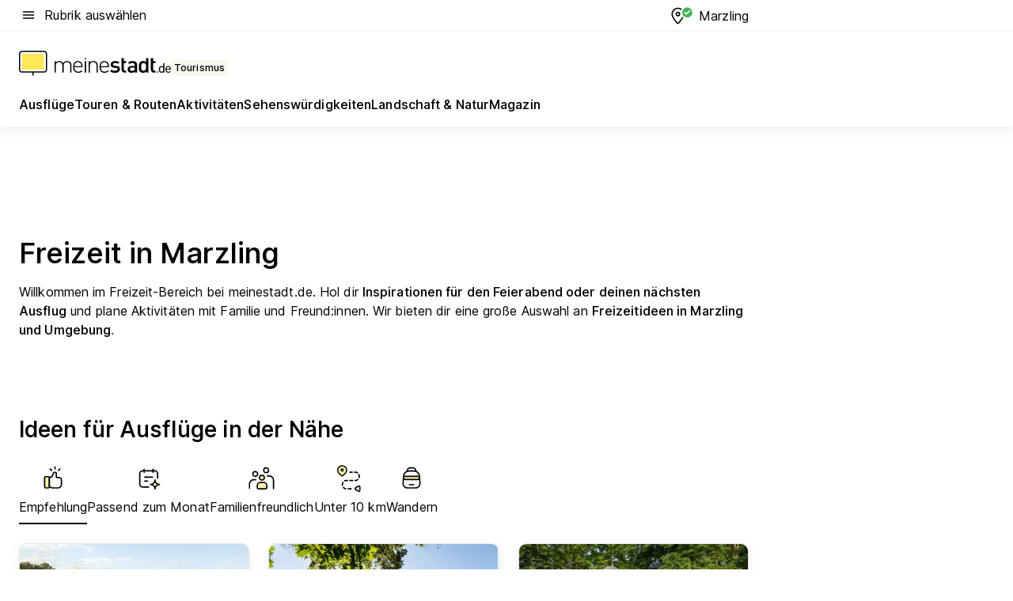

--- FILE ---
content_type: text/html; charset=utf-8
request_url: https://tourismus.meinestadt.de/marzling
body_size: 110569
content:
<!DOCTYPE html><html lang="de"><head><meta charset="UTF-8"><meta name="referrer" content="unsafe-url"><meta name="viewport" content="width=device-width, initial-scale=1.0"><meta http-equiv="X-UA-Compatible" content="ie=edge"><title>Freizeit in Marzling: Aktivitäten, Ausflüge, Veranstaltungen und mehr für Marzling | meinestadt.de</title><meta name="description" content="Alles rund um deine Freizeit in Marzling auf meinestadt.de – Hol dir Tipps und Ideen für Unternehmungen in Marzling und Umgebung."><meta name="robots" content="noindex"><link rel="canonical" href="https://tourismus.meinestadt.de/marzling"><meta property="og:site_name" content="meinestadt.de"><meta property="og:locale" content="de_DE"><meta property="og:type" content="website"><meta property="twitter:site" content="@meinestadt.de"><meta property="twitter:site:id" content="18801608"><meta property="twitter:card" content="summary_large_image"><meta property="fb:app_id" content="1142750435829968"><meta property="fb:pages" content="64154755476"><link rel="dns-prefetch" href="https://image-resize.meinestadt.de"><link rel="dns-prefetch" href="https://cluster-services.meinestadt.de"><link rel="preconnect" href="https://image-resize.meinestadt.de"><link rel="preconnect" href="https://cluster-services.meinestadt.de"><link href="https://cluster-services.meinestadt.de/fonts/v1/inter/fonts.css" rel="stylesheet"><link rel="preload" href="//securepubads.g.doubleclick.net/tag/js/gpt.js" as="script"><style>/*! normalize.css v8.0.1 | MIT License | github.com/necolas/normalize.css */html{line-height:1.15;-webkit-text-size-adjust:100%}body{margin:0}main{display:block}h1{font-size:2em;margin:.67em 0}hr{box-sizing:content-box;height:0;overflow:visible}pre{font-family:monospace,monospace;font-size:1em}a{background-color:transparent}abbr[title]{border-bottom:none;text-decoration:underline;-webkit-text-decoration:underline dotted;text-decoration:underline dotted}b,strong{font-weight:bolder}code,kbd,samp{font-family:monospace,monospace;font-size:1em}small{font-size:80%}sub,sup{font-size:75%;line-height:0;position:relative;vertical-align:baseline}sub{bottom:-.25em}sup{top:-.5em}img{border-style:none}button,input,optgroup,select,textarea{font-family:inherit;font-size:100%;line-height:1.15;margin:0}button,input{overflow:visible}button,select{text-transform:none}[type=button],[type=reset],[type=submit],button{-webkit-appearance:button}[type=button]::-moz-focus-inner,[type=reset]::-moz-focus-inner,[type=submit]::-moz-focus-inner,button::-moz-focus-inner{border-style:none;padding:0}[type=button]:-moz-focusring,[type=reset]:-moz-focusring,[type=submit]:-moz-focusring,button:-moz-focusring{outline:1px dotted ButtonText}fieldset{padding:.35em .75em .625em}legend{box-sizing:border-box;color:inherit;display:table;max-width:100%;padding:0;white-space:normal}progress{vertical-align:baseline}textarea{overflow:auto}[type=checkbox],[type=radio]{box-sizing:border-box;padding:0}[type=number]::-webkit-inner-spin-button,[type=number]::-webkit-outer-spin-button{height:auto}[type=search]{-webkit-appearance:textfield;outline-offset:-2px}[type=search]::-webkit-search-decoration{-webkit-appearance:none}::-webkit-file-upload-button{-webkit-appearance:button;font:inherit}:-webkit-autofill{-webkit-text-fill-color:fieldtext}details{display:block}summary{display:list-item}[hidden],template{display:none}blockquote,body,dd,dl,fieldset,figure,h1,h2,h3,h4,h5,h6,hr,legend,ol,p,pre,ul{margin:0;padding:0}li>ol,li>ul{margin-bottom:0}table{border-collapse:collapse;border-spacing:0}fieldset{border:0;min-width:0}button,input,select{-webkit-appearance:none;-moz-appearance:none;appearance:none;background-color:transparent;border:0;color:#000;font-family:Inter,sans-serif;font-size:14px;letter-spacing:.1px;line-height:22px;margin:0;outline:none!important;padding:0}@media screen and (min-width:375px){button,input,select{font-size:14px;letter-spacing:.1px;line-height:22px}}@media screen and (min-width:1280px){button,input,select{font-size:14px;letter-spacing:.1px;line-height:22px}}button:disabled,input:disabled,select:disabled{opacity:1;-webkit-text-fill-color:currentColor}button[type=submit],input[type=submit],select[type=submit]{font-weight:400}textarea{background-color:transparent;border:0;padding:0;resize:none}html{box-sizing:border-box;font-size:10px;min-height:100%;overflow-y:scroll}html *{box-sizing:inherit}html :after,html :before{box-sizing:inherit;display:block}body{color:#000;font-family:Inter,sans-serif;font-size:14px;letter-spacing:.1px;line-height:22px;position:relative}@media screen and (min-width:375px){body{font-size:14px;letter-spacing:.1px;line-height:22px}}@media screen and (min-width:1280px){body{font-size:14px;letter-spacing:.1px;line-height:22px}}button:disabled,input[type=button]:disabled,input[type=submit]:disabled{cursor:not-allowed}*{-webkit-tap-highlight-color:rgba(0,0,0,0);-moz-tap-highlight-color:transparent}:focus,:hover{outline:none}input:-webkit-autofill,input:-webkit-autofill:active,input:-webkit-autofill:focus,input:-webkit-autofill:hover{-webkit-transition:color 9999s ease-out,background-color 9999s ease-out;-webkit-transition-delay:9999s}a{color:#000;text-decoration:none;text-decoration-line:none}a:active,a:focus,a:hover,a:visited{color:#000;text-decoration:none}h1{font-size:22px;letter-spacing:.1px;line-height:30px}@media screen and (min-width:375px){h1{font-size:26px;letter-spacing:.1px;line-height:34px}}@media screen and (min-width:1280px){h1{font-size:36px;letter-spacing:.1px;line-height:44px}}h2{font-size:20px;letter-spacing:.1px;line-height:28px}@media screen and (min-width:375px){h2{font-size:22px;letter-spacing:.1px;line-height:30px}}@media screen and (min-width:1280px){h2{font-size:28px;letter-spacing:.1px;line-height:36px}}h3{font-size:18px;letter-spacing:.1px;line-height:26px}@media screen and (min-width:375px){h3{font-size:18px;letter-spacing:.1px;line-height:26px}}@media screen and (min-width:1280px){h3{font-size:20px;letter-spacing:.1px;line-height:28px}}h4{font-size:16px;letter-spacing:.1px;line-height:24px}@media screen and (min-width:375px){h4{font-size:16px;letter-spacing:.1px;line-height:24px}}@media screen and (min-width:1280px){h4{font-size:16px;letter-spacing:.1px;line-height:24px}}h5{font-size:14px;letter-spacing:.1px;line-height:22px}@media screen and (min-width:375px){h5{font-size:14px;letter-spacing:.1px;line-height:22px}}@media screen and (min-width:1280px){h5{font-size:14px;letter-spacing:.1px;line-height:22px}}h6{font-size:14px;letter-spacing:.1px;line-height:22px}@media screen and (min-width:375px){h6{font-size:14px;letter-spacing:.1px;line-height:22px}}@media screen and (min-width:1280px){h6{font-size:14px;letter-spacing:.1px;line-height:22px}}html{bottom:0;left:0;overflow-x:hidden;position:relative;right:0;top:0;-webkit-overflow-scrolling:touch}@supports (scrollbar-gutter:stable){html{scrollbar-gutter:stable}}@supports not (scrollbar-gutter:stable){html{overflow-y:scroll}}html.-noScroll{overflow:hidden}html.-noScroll::-webkit-scrollbar{display:none}@supports not (scrollbar-gutter:stable){@media screen and (min-width:768px){html.-noScroll,html.-noScroll .ms-cookie-banner{padding-right:15px}}}html.-noScroll body{height:100%;overflow:hidden;width:100%}form{margin:0}select{-webkit-appearance:none}::-ms-clear{display:none}button:focus{outline:0!important}</style><style>.ms-defaultView{display:grid;grid-template-areas:"smartBanner smartBanner smartBanner" "header header header" "m0 m0 m0" "stage stage stage" ". main ." "footer footer footer";grid-template-rows:auto auto auto auto 1fr auto;min-height:100%;width:100%}@media screen and (min-width:768px){.ms-defaultView{grid-template-areas:"header header header" "header header header" ". p0 ." "stage stage skyRight" "skyLeft main skyRight" "footer footer footer";grid-template-rows:auto auto auto auto 1fr auto}}@media screen and (min-width:1280px){.ms-defaultView{grid-template-areas:"header header header" "header header header" ". p0 ." "stage stage stage" "skyLeft main skyRight" "footer footer footer";grid-template-rows:auto auto auto auto 1fr auto}}.ms-defaultView{grid-template-columns:0 minmax(0,768px) 0}@media screen and (min-width:768px){.ms-defaultView{grid-template-columns:0 768px 1fr}}@media screen and (min-width:1280px){.ms-defaultView{grid-template-columns:1fr 970px minmax(310px,1fr)}}@media screen and (min-width:1440px){.ms-defaultView{grid-template-columns:minmax(160px,1fr) 970px minmax(310px,1fr)}}@media screen and (min-width:1600px){.ms-defaultView{grid-template-columns:minmax(160px,1fr) 1140px minmax(310px,1fr)}}.ms-defaultView__smartBanner{grid-area:smartBanner}.ms-defaultView__header{grid-area:header;margin-bottom:24px}@media screen and (min-width:768px){.ms-defaultView__m0,.ms-defaultView__m9{display:none}}.ms-defaultView__m0{grid-area:m0;padding-bottom:5px;padding-top:5px}.ms-defaultView__p2,.ms-defaultView__p5{display:none;padding-bottom:10px}@media screen and (min-width:768px){.ms-defaultView__p2,.ms-defaultView__p5{display:block}}.ms-defaultView__p2{grid-area:skyRight}.ms-defaultView__p5{grid-area:skyLeft;justify-self:end;padding-right:10px}@media screen and (max-width:1440px){.ms-defaultView__p5{display:none}}.ms-defaultView__p0{display:none;grid-area:p0;justify-content:center}@media screen and (min-width:768px){.ms-defaultView__p0{display:flex}}.ms-defaultView__main{grid-area:main}.ms-defaultView__stage{grid-area:stage;z-index:5}.ms-defaultView__footer{grid-area:footer}.ms-defaultView__linkunits{margin-bottom:30px}.ms-defaultView.-hasStage .ms-defaultView__p2{padding-top:10px}.ms-defaultView.-hasStage .ms-defaultView__header{margin-bottom:0}@media screen and (min-width:1280px){.ms-defaultView.-hasStage .ms-defaultView__header{margin-bottom:24px}.ms-defaultView.-stageWithAds{grid-template-areas:"header header header" "header header header" ". p0 ." "skyLeft stage skyRight" "skyLeft main skyRight" "footer footer footer"}}.ms-header[data-v-3396afb3]{box-shadow:0 4px 12px 0 rgba(0,0,0,.04),0 7px 25px 0 rgba(0,0,0,.04);display:flex;flex-direction:column;position:relative;width:100%}@media screen and (min-width:1280px){.ms-header[data-v-3396afb3]{padding-bottom:8px}.ms-header[data-v-3396afb3]:before{background-color:#f5f5f5;content:"";display:block;height:2px;left:0;position:absolute;top:38px;width:100%;z-index:-1}}.ms-header__lowerSection[data-v-3396afb3],.ms-header__middleSection[data-v-3396afb3],.ms-header__upperSection[data-v-3396afb3]{display:grid;grid-template-areas:". content .";grid-template-columns:0 minmax(0,768px) 0}@media screen and (min-width:768px){.ms-header__lowerSection[data-v-3396afb3],.ms-header__middleSection[data-v-3396afb3],.ms-header__upperSection[data-v-3396afb3]{grid-template-columns:0 768px 1fr}}@media screen and (min-width:1280px){.ms-header__lowerSection[data-v-3396afb3],.ms-header__middleSection[data-v-3396afb3],.ms-header__upperSection[data-v-3396afb3]{grid-template-columns:1fr 970px minmax(310px,1fr)}}@media screen and (min-width:1440px){.ms-header__lowerSection[data-v-3396afb3],.ms-header__middleSection[data-v-3396afb3],.ms-header__upperSection[data-v-3396afb3]{grid-template-columns:minmax(160px,1fr) 970px minmax(310px,1fr)}}@media screen and (min-width:1600px){.ms-header__lowerSection[data-v-3396afb3],.ms-header__middleSection[data-v-3396afb3],.ms-header__upperSection[data-v-3396afb3]{grid-template-columns:minmax(160px,1fr) 1140px minmax(310px,1fr)}}@media screen and (min-width:1280px){.ms-header__middleSection[data-v-3396afb3]{background-color:#f7f6ef}}.ms-header__lowerSectionContent[data-v-3396afb3],.ms-header__middleSectionContent[data-v-3396afb3],.ms-header__upperSectionContent[data-v-3396afb3]{display:grid;grid-area:content}@media screen and (min-width:1280px){.ms-header__lowerSectionContent[data-v-3396afb3],.ms-header__middleSectionContent[data-v-3396afb3],.ms-header__upperSectionContent[data-v-3396afb3]{padding-left:24px;padding-right:24px}}.ms-header__upperSectionContent[data-v-3396afb3]{grid-template-areas:"burgerMenuBtn logo .";grid-template-columns:1fr 1fr 1fr}@media screen and (min-width:1280px){.ms-header__upperSectionContent[data-v-3396afb3]{font-size:16px;grid-template-areas:"burgerMenuBtn .";grid-template-columns:1fr auto;height:40px;letter-spacing:.1px;line-height:24px}}@media screen and (min-width:1280px) and (min-width:375px){.ms-header__upperSectionContent[data-v-3396afb3]{font-size:16px;letter-spacing:.1px;line-height:24px}}@media screen and (min-width:1280px) and (min-width:1280px){.ms-header__upperSectionContent[data-v-3396afb3]{font-size:16px;letter-spacing:.1px;line-height:24px}}.ms-header__middleSectionContent[data-v-3396afb3]{grid-template-areas:"relocation";grid-template-columns:1fr}@media screen and (min-width:1280px){.ms-header__lowerSectionContent[data-v-3396afb3]{grid-template-areas:"logo          linkArea" "nav           nav";grid-template-columns:auto 1fr}}.ms-header__metaActions[data-v-3396afb3]{align-items:center;display:flex;gap:24px;justify-content:center;justify-self:end}@media screen and (min-width:768px){.ms-header__metaActions[data-v-3396afb3]{justify-content:flex-end}}.ms-header__burgerMenu[data-v-3396afb3]{grid-area:burgerMenuBtn}.ms-header__linkArea[data-v-3396afb3]{grid-area:linkArea}.ms-header__logo[data-v-3396afb3]{grid-area:logo}.ms-header__navBar[data-v-3396afb3]{grid-area:nav}.ms-header__relocation[data-v-3396afb3]{background-color:#f7f6ef;border-radius:10px;grid-area:relocation;margin-bottom:16px;margin-left:16px;margin-right:16px}@media screen and (min-width:1280px){.ms-header__relocation[data-v-3396afb3]{border-radius:none;margin:0}}.ms-header__bookmark[data-v-3396afb3],.ms-header__login[data-v-3396afb3]{align-self:center;justify-self:end}.ms-header__relocationToggle[data-v-3396afb3]{align-self:center;justify-self:center}@media screen and (min-width:1280px){.ms-header__relocationToggle[data-v-3396afb3]{justify-self:end}}.ms-header.-noBorderTop[data-v-3396afb3]:before{content:none}.ms-header.-noBorderBottom[data-v-3396afb3]{border-bottom:0;margin-bottom:0}.ms-smartBanner[data-v-41f22f7c]{align-items:center;background-color:#333;color:#fff;display:flex;min-height:80px;padding:10px;position:relative}.ms-smartBanner__closeBtn[data-v-41f22f7c]{align-self:center;cursor:pointer;display:block;height:14px;width:14px}.ms-smartBanner__closeBtn[data-v-41f22f7c],.ms-smartBanner__cta[data-v-41f22f7c],.ms-smartBanner__logo[data-v-41f22f7c]{cursor:pointer}.ms-smartBanner__logo[data-v-41f22f7c]{border-radius:13px;display:block;height:50px;margin-left:5px;width:50px}@media screen and (min-width:375px){.ms-smartBanner__logo[data-v-41f22f7c]{height:60px;margin-left:10px;width:60px}}.ms-smartBanner__description[data-v-41f22f7c],.ms-smartBanner__name[data-v-41f22f7c],.ms-smartBanner__rating[data-v-41f22f7c]{font-size:12px;letter-spacing:.1px;line-height:20px}@media screen and (min-width:375px){.ms-smartBanner__description[data-v-41f22f7c],.ms-smartBanner__name[data-v-41f22f7c],.ms-smartBanner__rating[data-v-41f22f7c]{font-size:12px;letter-spacing:.1px;line-height:20px}}@media screen and (min-width:1280px){.ms-smartBanner__description[data-v-41f22f7c],.ms-smartBanner__name[data-v-41f22f7c],.ms-smartBanner__rating[data-v-41f22f7c]{font-size:12px;letter-spacing:.1px;line-height:20px}}.ms-smartBanner__name[data-v-41f22f7c]{font-weight:525}.ms-smartBanner__rating[data-v-41f22f7c]{margin-top:auto}.ms-smartBanner__cta[data-v-41f22f7c]{border:1px solid #fff;border-radius:3px;bottom:10px;box-sizing:border-box;font-size:14px;letter-spacing:.1px;line-height:22px;padding:5px 10px;position:absolute;right:10px;-webkit-user-select:none;-moz-user-select:none;user-select:none}@media screen and (min-width:375px){.ms-smartBanner__cta[data-v-41f22f7c]{font-size:14px;letter-spacing:.1px;line-height:22px}}@media screen and (min-width:1280px){.ms-smartBanner__cta[data-v-41f22f7c]{font-size:14px;letter-spacing:.1px;line-height:22px}}@media screen and (min-width:375px){.ms-smartBanner__cta[data-v-41f22f7c]{padding:5px 15px}}.ms-smartBanner__cta[data-v-41f22f7c],.ms-smartBanner__cta[data-v-41f22f7c]:visited{color:#fff}.ms-smartBanner__cta[data-v-41f22f7c]:active,.ms-smartBanner__cta[data-v-41f22f7c]:hover{background-color:#fff;border-color:#333;color:#333}.ms-smartBanner__textWrapper[data-v-41f22f7c]{display:flex;flex-direction:column;height:100%;margin-left:5px}@media screen and (min-width:375px){.ms-smartBanner__textWrapper[data-v-41f22f7c]{margin-left:10px}}.ms-smartBanner__star[data-v-41f22f7c]{display:inline;fill:#fc0;height:1em;width:1em}.ms-smartBanner__star+.ms-smartBanner__star[data-v-41f22f7c]{margin-left:1px}.ms-smartBanner__star.-empty[data-v-41f22f7c]{color:#fff}.ms-adPlace[data-v-7a86a1e5]{display:flex;justify-content:center;position:relative}.ms-adPlace__placement[data-v-7a86a1e5]{max-width:100%}.ms-adPlace.-p0[data-v-7a86a1e5]{padding-bottom:5px}.ms-adPlace.-p2[data-v-7a86a1e5]{justify-content:flex-start;padding-left:10px}.ms-adPlace.-p3[data-v-7a86a1e5],.ms-adPlace.-p4[data-v-7a86a1e5]{display:none;margin-bottom:20px;text-align:center;width:300px}@media screen and (min-width:768px){.ms-adPlace.-p3[data-v-7a86a1e5],.ms-adPlace.-p4[data-v-7a86a1e5]{display:block}}.ms-adPlace.-m0[data-v-7a86a1e5]{width:100%}.ms-adPlace.-m9[data-v-7a86a1e5]{position:fixed;top:0;z-index:7000000}.ms-adPlace.-m0sticky[data-v-7a86a1e5]{left:0;position:fixed;top:0;z-index:4000000}.ms-adPlace.-p2[data-v-7a86a1e5],.ms-adPlace.-sticky[data-v-7a86a1e5]{position:sticky;top:10px}.ms-adPlace.-c1[data-v-7a86a1e5],.ms-adPlace.-c2[data-v-7a86a1e5],.ms-adPlace.-c3[data-v-7a86a1e5]{align-items:center;display:flex;height:auto;justify-content:center;margin-left:-20px;margin-right:-20px;text-align:center}.ms-adPlace.-m1[data-v-7a86a1e5]:not(.-disturber),.ms-adPlace.-m2[data-v-7a86a1e5]:not(.-disturber),.ms-adPlace.-m3[data-v-7a86a1e5]:not(.-disturber),.ms-adPlace.-m4[data-v-7a86a1e5]:not(.-disturber),.ms-adPlace.-m5[data-v-7a86a1e5]:not(.-disturber),.ms-adPlace.-m6[data-v-7a86a1e5]:not(.-disturber),.ms-adPlace.-m7[data-v-7a86a1e5]:not(.-disturber),.ms-adPlace.-mx[data-v-7a86a1e5]:not(.-disturber),.ms-adPlace.-n0[data-v-7a86a1e5]:not(.-disturber),.ms-adPlace.-n1[data-v-7a86a1e5]:not(.-disturber),.ms-adPlace.-n2[data-v-7a86a1e5]:not(.-disturber),.ms-adPlace.-n3[data-v-7a86a1e5]:not(.-disturber),.ms-adPlace.-n4[data-v-7a86a1e5]:not(.-disturber),.ms-adPlace.-n5[data-v-7a86a1e5]:not(.-disturber){margin-bottom:20px}@media screen and (min-width:768px){.ms-adPlace.-mobile[data-v-7a86a1e5]{display:none}}.ms-adPlace.-desktop[data-v-7a86a1e5]{display:none}@media screen and (min-width:768px){.ms-adPlace.-desktop[data-v-7a86a1e5]{display:flex}}@charset "UTF-8";.dot[data-v-342a9404]:before{color:#ff5151;content:"●";font-size:18px;position:absolute;right:0;top:-6px}.ms-headerLogo__extraText--truncated[data-v-d9ea6298]{overflow:hidden;text-overflow:ellipsis;white-space:nowrap}.ms-headerLogo[data-v-d9ea6298]{display:flex;height:100%;justify-content:center;width:100%}@media screen and (min-width:1280px){.ms-headerLogo[data-v-d9ea6298]{height:auto;justify-content:flex-start;width:auto}}.ms-headerLogo__slogan[data-v-d9ea6298]{align-items:center;display:flex;flex-direction:column;padding-bottom:16px;padding-top:8px;position:relative}@media screen and (min-width:1280px){.ms-headerLogo__slogan[data-v-d9ea6298]{align-items:center;flex-direction:row;gap:8px;height:32px;justify-content:flex-start;margin:24px 0;padding-bottom:0;padding-top:0;position:relative}}.ms-headerLogo__svg[data-v-d9ea6298]{height:29px;max-width:174px;min-width:174px;width:174px}@media screen and (min-width:1280px){.ms-headerLogo__svg[data-v-d9ea6298]{height:100%;max-width:192px;width:192px}}.ms-headerLogo__channelLabel[data-v-d9ea6298]{align-self:flex-end;background-color:#f7f6ef;border-radius:5px;font-size:12px;font-weight:525;letter-spacing:.1px;line-height:20px;padding:1px 2px;-webkit-user-select:none;-moz-user-select:none;user-select:none}@media screen and (min-width:375px){.ms-headerLogo__channelLabel[data-v-d9ea6298]{font-size:12px;letter-spacing:.1px;line-height:20px}}@media screen and (min-width:1280px){.ms-headerLogo__channelLabel[data-v-d9ea6298]{align-self:center;font-size:12px;letter-spacing:.1px;line-height:20px;margin-top:auto;padding:0 4px;position:relative;right:auto;top:auto}}.ms-headerLogo__extraText[data-v-d9ea6298]{font-size:12px;letter-spacing:.1px;line-height:20px;margin-left:47px;margin-top:5px}@media screen and (min-width:375px){.ms-headerLogo__extraText[data-v-d9ea6298]{font-size:12px;letter-spacing:.1px;line-height:20px}}@media screen and (min-width:1280px){.ms-headerLogo__extraText[data-v-d9ea6298]{font-size:12px;letter-spacing:.1px;line-height:20px}}.ms-headerLogo__extraText--truncated[data-v-d9ea6298]{width:170px}.ms-headerLogo.-noLabel .ms-headerLogo__slogan[data-v-d9ea6298]{height:76px;justify-content:center;padding-bottom:0;padding-top:0}.ms-navBar[data-v-d1b54ae8],.ms-navBar__items[data-v-d1b54ae8]{max-width:100%;width:100%}.ms-navBar__items[data-v-d1b54ae8]{display:flex;flex-direction:row;gap:16px}@media screen and (min-width:1280px){.ms-navBar__items[data-v-d1b54ae8]{gap:32px}}.ms-navBar__item[data-v-d1b54ae8]{list-style:none;position:relative}.ms-navBar__item.-hidden[data-v-d1b54ae8]{opacity:0;pointer-events:none}.ms-navBar__itemLink[data-v-d1b54ae8]{color:#000;cursor:pointer;display:block;font-size:16px;font-weight:525;letter-spacing:.1px;line-height:24px;padding-bottom:8px}@media screen and (min-width:375px){.ms-navBar__itemLink[data-v-d1b54ae8]{font-size:16px;letter-spacing:.1px;line-height:24px}}@media screen and (min-width:1280px){.ms-navBar__itemLink[data-v-d1b54ae8]{font-size:16px;letter-spacing:.1px;line-height:24px}}.ms-navBar__itemLink[data-v-d1b54ae8]:after{border-radius:4px;bottom:0;content:"";height:4px;left:0;position:absolute;transform:scaleX(0);transform-origin:center;transition-duration:.3s;transition-property:background-color,transform;transition-timing-function:cubic-bezier(.4,0,.2,1);width:100%}.ms-navBar__itemLink.-active[data-v-d1b54ae8]:after,.ms-navBar__itemLink[data-v-d1b54ae8]:hover:after{background-color:#ffe857;transform:scaleX(1)}.ms-navBar__itemLink[data-v-d1b54ae8]:active:after{background-color:#fc0;transform:scaleX(1.1)}.ms-navBar__itemLink.-currentChannel[data-v-d1b54ae8]{pointer-events:none}.ms-navBar__itemLink.-currentChannel[data-v-d1b54ae8]:after{background-image:linear-gradient(#ffe857,#ffe857);background-size:100% 4px;border-radius:2px}.ms-navBar__itemLink.-hideHighlighting[data-v-d1b54ae8]:after{background-image:linear-gradient(180deg,#f5f5f5,#f5f5f5);background-size:0 4px}.ms-navBar__itemLink.-noPaddingRight[data-v-d1b54ae8]:hover:after{width:100%}.ms-navBar__itemLink.-noPaddingRight[data-v-d1b54ae8]:active:after{left:-4px;width:calc(100% + 8px)}.ms-navBar__itemLink.-noPaddingRight .ms-navBar__itemLinkText[data-v-d1b54ae8]{padding-right:5px;white-space:nowrap}.ms-navBar__itemLinkText[data-v-d1b54ae8]{white-space:nowrap}.ms-offcanvasNav[data-v-47fe3c3d]{position:relative;z-index:6000020}.ms-offcanvasNav[data-v-47fe3c3d]:before{background-color:#333;bottom:0;content:"";height:100vh;left:0;opacity:0;pointer-events:none;position:fixed;top:0;transition-duration:.3s;transition-property:opacity,-webkit-backdrop-filter;transition-property:backdrop-filter,opacity;transition-property:backdrop-filter,opacity,-webkit-backdrop-filter;transition-timing-function:cubic-bezier(.4,0,.2,1);width:100vw;will-change:backdrop-filter}@supports ((-webkit-backdrop-filter:blur()) or (backdrop-filter:blur())){.ms-offcanvasNav[data-v-47fe3c3d]:before{-webkit-backdrop-filter:blur(0);backdrop-filter:blur(0)}}.ms-offcanvasNav[data-v-47fe3c3d]:before{z-index:-1}.ms-offcanvasNav.-open .ms-offcanvasNav__drawer[data-v-47fe3c3d]{transform:translateX(0)}.ms-offcanvasNav.-open[data-v-47fe3c3d]:before{cursor:pointer;opacity:.75;pointer-events:all}@supports ((-webkit-backdrop-filter:blur()) or (backdrop-filter:blur())){.ms-offcanvasNav.-open[data-v-47fe3c3d]:before{-webkit-backdrop-filter:blur(1px);backdrop-filter:blur(1px)}}.ms-offcanvasNav__drawer[data-v-47fe3c3d]{background-color:#fff;bottom:0;display:flex;flex-direction:column;left:0;position:fixed;right:0;top:0;transform:translateX(-100%);transition:transform .3s cubic-bezier(.4,0,.2,1);width:100vw;z-index:0}@media screen and (min-width:768px){.ms-offcanvasNav__drawer[data-v-47fe3c3d]{width:320px}}.ms-offcanvasNav__layerWrapper[data-v-47fe3c3d]{display:flex;flex-grow:1;min-width:100%;overflow:hidden;position:relative;z-index:5}.ms-offcanvasNav__level0[data-v-47fe3c3d],.ms-offcanvasNav__level1[data-v-47fe3c3d]{bottom:0;display:flex;flex-direction:column;left:0;overflow:hidden;position:absolute;right:0;top:0;transition:transform .3s cubic-bezier(.4,0,.2,1)}.ms-offcanvasNav__level0[data-v-47fe3c3d]{transform:translateX(0)}.ms-offcanvasNav__level0.-open[data-v-47fe3c3d]{transform:translateX(-100%)}.ms-offcanvasNav__level1[data-v-47fe3c3d]{transform:translateX(100%)}.ms-offcanvasNav__level1.-open[data-v-47fe3c3d]{transform:translateX(0)}.ms-offcanvasNav__nav[data-v-47fe3c3d]{align-items:center;background-color:#fff;display:flex;justify-content:space-between;padding-left:32px;padding-right:32px;padding-top:32px;width:100%}.ms-offcanvasNav__icon[data-v-47fe3c3d]{height:24px;width:24px}.ms-offcanvasNav__backBtn[data-v-47fe3c3d],.ms-offcanvasNav__closeBtn[data-v-47fe3c3d]{align-items:center;cursor:pointer;display:flex;height:100%}.ms-offcanvasNav__backBtn+.ms-offcanvasNav__backBtn[data-v-47fe3c3d],.ms-offcanvasNav__backBtn+.ms-offcanvasNav__closeBtn[data-v-47fe3c3d],.ms-offcanvasNav__closeBtn+.ms-offcanvasNav__backBtn[data-v-47fe3c3d],.ms-offcanvasNav__closeBtn+.ms-offcanvasNav__closeBtn[data-v-47fe3c3d]{margin-left:auto}.ms-offcanvasNav__backBtn.-noPointer[data-v-47fe3c3d],.ms-offcanvasNav__closeBtn.-noPointer[data-v-47fe3c3d]{cursor:auto}.ms-offcanvasNav__headline[data-v-47fe3c3d],.ms-offcanvasNav__link[data-v-47fe3c3d]{flex-shrink:0}.ms-offcanvasNav__headline[data-v-47fe3c3d]{align-items:center;display:flex;flex-direction:column;font-size:18px;font-weight:525;letter-spacing:.1px;line-height:26px;padding-bottom:48px;padding-top:24px;text-align:center}@media screen and (min-width:375px){.ms-offcanvasNav__headline[data-v-47fe3c3d]{font-size:18px;letter-spacing:.1px;line-height:26px}}@media screen and (min-width:1280px){.ms-offcanvasNav__headline[data-v-47fe3c3d]{font-size:20px;letter-spacing:.1px;line-height:28px}}.ms-offcanvasNav__link[data-v-47fe3c3d]{align-items:center;cursor:pointer;display:flex;font-size:16px;font-weight:525;height:50px;justify-content:space-between;letter-spacing:.1px;line-height:24px;padding-left:32px;padding-right:32px;position:relative;width:100%}@media screen and (min-width:375px){.ms-offcanvasNav__link[data-v-47fe3c3d]{font-size:16px;letter-spacing:.1px;line-height:24px}}@media screen and (min-width:1280px){.ms-offcanvasNav__link[data-v-47fe3c3d]{font-size:16px;letter-spacing:.1px;line-height:24px}}.ms-offcanvasNav__link[data-v-47fe3c3d]:after{border-radius:2px;bottom:0;content:"";left:0;position:absolute;top:0;width:5px}.ms-offcanvasNav__link[data-v-47fe3c3d]:hover:after{background-color:#f1ede0}.ms-offcanvasNav__link.-active[data-v-47fe3c3d]{font-weight:525}.ms-offcanvasNav__link.-active[data-v-47fe3c3d]:after{background-color:#ffda00}.ms-offcanvasNav__body[data-v-47fe3c3d]{flex-shrink:1;overflow-y:auto;-webkit-overflow-scrolling:touch}.ms-offcanvasNav__btnArea[data-v-47fe3c3d]{box-shadow:0 4px 12px 0 rgba(0,0,0,.04),0 7px 25px 0 rgba(0,0,0,.04);display:flex;flex-direction:column;flex-shrink:0;gap:8px;justify-self:flex-end;margin-top:auto;padding:32px}.ms-offcanvasNav__cta[data-v-47fe3c3d]{align-items:center;background-color:#ffda00;display:flex;flex-grow:1;justify-content:center;min-height:50px;min-width:50%;padding-left:5px;padding-right:5px;text-align:center}.ms-offcanvasNav__cta.-secondary[data-v-47fe3c3d]{background:#fff}.ms-offcanvasNav__channelIcon[data-v-47fe3c3d]{background-color:#fbfaf7;border-radius:50%;margin-bottom:8px}.cs-bookmark-icon[data-v-3aada5eb]{display:block;position:relative}.cs-bookmark-icon[data-v-3aada5eb]:after{background-color:#f14165;border:2px solid #fff;border-radius:50%;content:"";height:10px;opacity:0;position:absolute;right:1px;top:1px;transition:opacity .2s cubic-bezier(.4,0,.2,1);width:10px}.cs-bookmark-icon__icon[data-v-3aada5eb]{height:24px;width:24px}.cs-bookmark-icon.-hasDot[data-v-3aada5eb]:after{opacity:1}.ms-textLink.-truncated .ms-textLink__textWrapper[data-v-38ea909b],.ms-textLink__suffix[data-v-38ea909b]{overflow:hidden;text-overflow:ellipsis;white-space:nowrap}.ms-textLink[data-v-38ea909b]{align-items:flex-start;cursor:pointer;display:flex}.ms-textLink .ms-textLink__text[data-v-38ea909b]{background-image:linear-gradient(#fc0,#fc0);background-position:50% 100%;background-repeat:no-repeat;background-size:0 2px;transition:background-size .3s ease-in}.ms-textLink:focus .ms-textLink__text[data-v-38ea909b],.ms-textLink:hover .ms-textLink__text[data-v-38ea909b]{background-size:100% 2px}.ms-textLink:active .ms-textLink__text[data-v-38ea909b]{background-image:linear-gradient(#fc0,#fc0);background-size:100% 2px}.ms-textLink__svg[data-v-38ea909b]{color:#fc0;display:inline-block;height:22px;margin-right:5px;min-width:12px;width:12px}@media screen and (min-width:768px){.ms-textLink__svg[data-v-38ea909b]{height:22px}}.ms-textLink.-copylink[data-v-38ea909b]{color:inherit;display:inline-block;font-size:inherit;font-weight:inherit}.ms-textLink.-copylink .ms-textLink__text[data-v-38ea909b]{background-image:linear-gradient(#fc0,#fc0);background-position:50% 100%;background-repeat:no-repeat;background-size:80% 2px;transition:background-size .3s ease-in}.ms-textLink.-copylink:focus .ms-textLink__text[data-v-38ea909b],.ms-textLink.-copylink:hover .ms-textLink__text[data-v-38ea909b]{background-size:100% 2px}.ms-textLink.-copylink:active .ms-textLink__text[data-v-38ea909b]{background-image:linear-gradient(#333,#333);background-size:100% 2px}.ms-textLink.-hyphens[data-v-38ea909b]{-webkit-hyphens:auto;hyphens:auto;word-break:normal}.ms-textLink.-anchorLink[data-v-38ea909b]{display:inline}.ms-textLink.-clickArea[data-v-38ea909b]:after{bottom:0;content:"";left:0;position:absolute;right:0;top:0}.ms-textLink__suffix[data-v-38ea909b]{color:#999;margin-left:5px}.ms-button[data-v-0cd7eb0c]{background-color:#ffda00;border:1px solid #ffda00;border-radius:3px;cursor:pointer;display:inline-block;height:50px;max-height:50px;min-height:50px;padding-left:30px;padding-right:30px;position:relative;transition-duration:.3s;transition-property:color,background-color,border-color;transition-timing-function:cubic-bezier(.4,0,.2,1);-webkit-user-select:none;-moz-user-select:none;user-select:none}.ms-button[data-v-0cd7eb0c]:active,.ms-button[data-v-0cd7eb0c]:focus,.ms-button[data-v-0cd7eb0c]:hover{background-color:#feba2e;border-color:#feba2e}.ms-button[data-v-0cd7eb0c]:disabled{background-color:#fced96;border-color:#fced96;color:#999;cursor:not-allowed}.ms-button[data-v-0cd7eb0c]:active:not(:disabled){transform:translateY(2px)}.ms-button__flexWrapper[data-v-0cd7eb0c]{align-items:center;display:flex;height:100%;justify-content:center}.ms-button__icon[data-v-0cd7eb0c]{height:25px;margin-right:10px;width:25px}.ms-button__loader[data-v-0cd7eb0c]{display:none;left:50%;position:absolute;top:50%;transform:translate(-50%,-50%)}.ms-button.-secondary[data-v-0cd7eb0c]{background-color:#f5f5f5;border-color:#ccc}.ms-button.-secondary[data-v-0cd7eb0c]:active,.ms-button.-secondary[data-v-0cd7eb0c]:focus,.ms-button.-secondary[data-v-0cd7eb0c]:hover{background-color:#ccc}.ms-button.-secondary[data-v-0cd7eb0c]:disabled{background-color:#f5f5f5}.ms-button.-inverted[data-v-0cd7eb0c]{background-color:transparent;border-color:#fff;color:#fff}.ms-button.-inverted[data-v-0cd7eb0c]:active,.ms-button.-inverted[data-v-0cd7eb0c]:focus,.ms-button.-inverted[data-v-0cd7eb0c]:hover{background-color:#fff;color:#333}.ms-button.-inverted[data-v-0cd7eb0c]:disabled{background-color:#f5f5f5}.ms-button.-small[data-v-0cd7eb0c]{height:30px;max-height:30px;min-height:30px}.ms-button.-noTextWrap[data-v-0cd7eb0c]{white-space:nowrap}.ms-button.-square[data-v-0cd7eb0c]{padding:0;width:50px}.ms-button.-loading .ms-button__flexWrapper[data-v-0cd7eb0c]{visibility:hidden}.ms-button.-loading .ms-button__loader[data-v-0cd7eb0c]{display:block}.cs-autocomplete-dropdown__wrapper[data-v-f6b38de5]{align-items:flex-end;border-radius:5px;border-style:solid;border-width:1px;display:flex;height:52px;padding:5px 12px;position:relative;--tw-border-opacity:1;border-color:rgb(204 204 204/var(--tw-border-opacity));transition-duration:.2s;transition-property:all;transition-timing-function:cubic-bezier(.4,0,.2,1)}.cs-autocomplete-dropdown__wrapper[data-v-f6b38de5]:hover{box-shadow:0 0 0 4px #f1ede0}.cs-autocomplete-dropdown__input[data-v-f6b38de5]{flex-grow:1;overflow:hidden;text-overflow:ellipsis;white-space:nowrap;width:100%}.cs-autocomplete-dropdown__label[data-v-f6b38de5]{left:12px;max-width:calc(100% - 24px);overflow:hidden;position:absolute;text-overflow:ellipsis;top:5px;transform:translateY(9px);white-space:nowrap;--tw-text-opacity:1;color:rgb(102 102 102/var(--tw-text-opacity));transition-duration:.2s;transition-property:all;transition-timing-function:cubic-bezier(.4,0,.2,1)}@media screen and (min-width:768px){.cs-autocomplete-dropdown__label[data-v-f6b38de5]{transform:translateY(9px)}}.cs-autocomplete-dropdown.-filled .cs-autocomplete-dropdown__label[data-v-f6b38de5],.cs-autocomplete-dropdown.-focus .cs-autocomplete-dropdown__label[data-v-f6b38de5]{font-size:12px;letter-spacing:.1px;line-height:20px;transform:translateY(0)}@media screen and (min-width:375px){.cs-autocomplete-dropdown.-filled .cs-autocomplete-dropdown__label[data-v-f6b38de5],.cs-autocomplete-dropdown.-focus .cs-autocomplete-dropdown__label[data-v-f6b38de5]{font-size:12px;letter-spacing:.1px;line-height:20px}}@media screen and (min-width:1280px){.cs-autocomplete-dropdown.-filled .cs-autocomplete-dropdown__label[data-v-f6b38de5],.cs-autocomplete-dropdown.-focus .cs-autocomplete-dropdown__label[data-v-f6b38de5]{font-size:12px;letter-spacing:.1px;line-height:20px}}.cs-autocomplete-dropdown.-focus .cs-autocomplete-dropdown__wrapper[data-v-f6b38de5]{box-shadow:0 0 0 4px #fff3ab;--tw-border-opacity:1;border-color:rgb(255 211 29/var(--tw-border-opacity))}.cs-autocomplete-dropdown.-error .cs-autocomplete-dropdown__input[data-v-f6b38de5]{width:calc(100% - 52px)}.cs-autocomplete-dropdown.-error .cs-autocomplete-dropdown__wrapper[data-v-f6b38de5]{box-shadow:0 0 0 4px #fccfd8;--tw-border-opacity:1;border-color:rgb(241 65 101/var(--tw-border-opacity))}.cs-autocomplete-dropdown.-error .cs-autocomplete-dropdown__label[data-v-f6b38de5],.cs-autocomplete-dropdown.-error .cs-autocomplete-dropdown__wrapper[data-v-f6b38de5]{--tw-text-opacity:1;color:rgb(241 65 101/var(--tw-text-opacity))}.cs-autocomplete-dropdown.-inactive[data-v-f6b38de5]{cursor:not-allowed}.cs-autocomplete-dropdown.-inactive .cs-autocomplete-dropdown__input[data-v-f6b38de5]{cursor:not-allowed;width:calc(100% - 52px)}.cs-autocomplete-dropdown.-inactive .cs-autocomplete-dropdown__wrapper[data-v-f6b38de5]{box-shadow:none;--tw-border-opacity:1;border-color:rgb(229 229 229/var(--tw-border-opacity))}.cs-autocomplete-dropdown.-inactive .cs-autocomplete-dropdown__label[data-v-f6b38de5],.cs-autocomplete-dropdown.-inactive .cs-autocomplete-dropdown__wrapper[data-v-f6b38de5]{--tw-text-opacity:1;color:rgb(204 204 204/var(--tw-text-opacity))}.mt-12[data-v-f6b38de5]{margin-top:12px}.ms-stars-rating__star[data-v-2cac27f2]{height:1em;width:1em}.ms-stars-rating__star+.ms-stars-rating__star[data-v-2cac27f2]{margin-left:1px}.m-breakpoint-filter[data-v-622f57cb]{display:none}@media screen and (min-width:768px){.m-breakpoint-filter.-desktop[data-v-622f57cb],.m-breakpoint-filter.-tablet[data-v-622f57cb]{display:block}}@media screen and (min-width:1280px){.m-breakpoint-filter.-tablet[data-v-622f57cb]{display:none}}.m-breakpoint-filter.-mobile[data-v-622f57cb]{display:block}@media screen and (min-width:768px){.m-breakpoint-filter.-mobile[data-v-622f57cb]{display:none}}.m-breakpoint-filter.-tabletAndMobile[data-v-622f57cb]{display:block}@media screen and (min-width:1280px){.m-breakpoint-filter.-tabletAndMobile[data-v-622f57cb]{display:none}.m-breakpoint-filter.-desktopOnly[data-v-622f57cb]{display:block}}.w-custom[data-v-c9cd81b2]{width:260px}.custom-img-size[data-v-d447e63c]{height:215px;max-height:215px;-o-object-fit:cover;object-fit:cover}@media screen and (min-width:768px){.custom-img-size[data-v-d447e63c]{height:195px;width:346px}}@media screen and (min-width:1280px){.custom-img-size[data-v-d447e63c]{height:164px;width:289px}}@media screen and (min-width:1600px){.custom-img-size[data-v-d447e63c]{height:195px;width:346px}}.ms-clickArea[data-v-0a2bb1bc],.ms-clickArea[data-v-0a2bb1bc]:focus,.ms-clickArea[data-v-0a2bb1bc]:hover,.ms-clickArea[data-v-0a2bb1bc]:visited{color:inherit}.ms-clickArea[data-v-0a2bb1bc]:after{bottom:0;content:"";display:block;left:0;position:absolute;right:0;top:0;z-index:10}.ui-random-size[data-v-705abcce]{width:281px}@media screen and (min-width:768px){.ui-random-size[data-v-705abcce]{width:253px}}@media screen and (min-width:1280px){.ui-random-size[data-v-705abcce]{width:210px}}@media screen and (min-width:1600px){.ui-random-size[data-v-705abcce]{width:253px}}.ui-random-shadow[data-v-705abcce]{box-shadow:0 7px 25px 0 rgba(0,0,0,.04),0 4px 12px 0 rgba(0,0,0,.04)}.ui-random-shadow[data-v-705abcce]:hover{box-shadow:0 10px 20px 0 rgba(0,0,0,.12),0 4px 8px 0 rgba(0,0,0,.06)}.ui-random-image-height[data-v-705abcce]{height:141px}.ui-random-image-blur[data-v-705abcce]{filter:blur(4px)}.ui-image-height[data-v-705abcce]{height:calc(100% - 16px)}.ui-custom-size[data-v-34359f32]{height:38px;width:38px}.footer-grid[data-v-97186ed2]{display:grid;grid-template-areas:". content .";grid-template-columns:0 minmax(0,768px) 0}@media screen and (min-width:768px){.footer-grid[data-v-97186ed2]{grid-template-columns:0 768px 1fr}}@media screen and (min-width:1280px){.footer-grid[data-v-97186ed2]{grid-template-columns:1fr 970px minmax(310px,1fr)}}@media screen and (min-width:1440px){.footer-grid[data-v-97186ed2]{grid-template-columns:minmax(160px,1fr) 970px minmax(310px,1fr)}}@media screen and (min-width:1600px){.footer-grid[data-v-97186ed2]{grid-template-columns:minmax(160px,1fr) 1140px minmax(310px,1fr)}}.footer-grid__item[data-v-97186ed2]{grid-area:content}.custom-icon-size[data-v-3f48c70d]{min-height:38px;min-width:38px}.custom-padding[data-v-3f48c70d]{padding-bottom:7px;padding-top:7px}.closeIcon[data-v-3f48c70d],.input:checked~.label .openIcon[data-v-3f48c70d]{display:none}.input:checked~.label .closeIcon[data-v-3f48c70d]{display:block}.body[data-v-3f48c70d]{height:0;overflow:hidden}.input:checked~.body[data-v-3f48c70d]{height:auto;overflow:visible}</style><style>/*! tailwindcss v3.4.3 | MIT License | https://tailwindcss.com*/*,:after,:before{border:0 solid #e5e7eb;box-sizing:border-box}:after,:before{--tw-content:""}:host,html{line-height:1.5;-webkit-text-size-adjust:100%;font-family:ui-sans-serif,system-ui,sans-serif,Apple Color Emoji,Segoe UI Emoji,Segoe UI Symbol,Noto Color Emoji;font-feature-settings:normal;font-variation-settings:normal;-moz-tab-size:4;-o-tab-size:4;tab-size:4;-webkit-tap-highlight-color:transparent}body{line-height:inherit;margin:0}hr{border-top-width:1px;color:inherit;height:0}abbr:where([title]){-webkit-text-decoration:underline dotted;text-decoration:underline dotted}h1,h2,h3,h4,h5,h6{font-size:inherit;font-weight:inherit}a{color:inherit;text-decoration:inherit}b,strong{font-weight:bolder}code,kbd,pre,samp{font-family:ui-monospace,SFMono-Regular,Menlo,Monaco,Consolas,Liberation Mono,Courier New,monospace;font-feature-settings:normal;font-size:1em;font-variation-settings:normal}small{font-size:80%}sub,sup{font-size:75%;line-height:0;position:relative;vertical-align:baseline}sub{bottom:-.25em}sup{top:-.5em}table{border-collapse:collapse;border-color:inherit;text-indent:0}button,input,optgroup,select,textarea{color:inherit;font-family:inherit;font-feature-settings:inherit;font-size:100%;font-variation-settings:inherit;font-weight:inherit;letter-spacing:inherit;line-height:inherit;margin:0;padding:0}button,select{text-transform:none}button,input:where([type=button]),input:where([type=reset]),input:where([type=submit]){-webkit-appearance:button;background-color:transparent;background-image:none}:-moz-focusring{outline:auto}:-moz-ui-invalid{box-shadow:none}progress{vertical-align:baseline}::-webkit-inner-spin-button,::-webkit-outer-spin-button{height:auto}[type=search]{-webkit-appearance:textfield;outline-offset:-2px}::-webkit-search-decoration{-webkit-appearance:none}::-webkit-file-upload-button{-webkit-appearance:button;font:inherit}summary{display:list-item}blockquote,dd,dl,figure,h1,h2,h3,h4,h5,h6,hr,p,pre{margin:0}fieldset{margin:0}fieldset,legend{padding:0}menu,ol,ul{list-style:none;margin:0;padding:0}dialog{padding:0}textarea{resize:vertical}input::-moz-placeholder,textarea::-moz-placeholder{color:#9ca3af;opacity:1}input::placeholder,textarea::placeholder{color:#9ca3af;opacity:1}[role=button],button{cursor:pointer}:disabled{cursor:default}audio,canvas,embed,iframe,img,object,svg,video{display:block;vertical-align:middle}img,video{height:auto;max-width:100%}[hidden]{display:none}*,:after,:before{--tw-border-spacing-x:0;--tw-border-spacing-y:0;--tw-translate-x:0;--tw-translate-y:0;--tw-rotate:0;--tw-skew-x:0;--tw-skew-y:0;--tw-scale-x:1;--tw-scale-y:1;--tw-pan-x: ;--tw-pan-y: ;--tw-pinch-zoom: ;--tw-scroll-snap-strictness:proximity;--tw-gradient-from-position: ;--tw-gradient-via-position: ;--tw-gradient-to-position: ;--tw-ordinal: ;--tw-slashed-zero: ;--tw-numeric-figure: ;--tw-numeric-spacing: ;--tw-numeric-fraction: ;--tw-ring-inset: ;--tw-ring-offset-width:0px;--tw-ring-offset-color:#fff;--tw-ring-color:rgba(59,130,246,.5);--tw-ring-offset-shadow:0 0 #0000;--tw-ring-shadow:0 0 #0000;--tw-shadow:0 0 #0000;--tw-shadow-colored:0 0 #0000;--tw-blur: ;--tw-brightness: ;--tw-contrast: ;--tw-grayscale: ;--tw-hue-rotate: ;--tw-invert: ;--tw-saturate: ;--tw-sepia: ;--tw-drop-shadow: ;--tw-backdrop-blur: ;--tw-backdrop-brightness: ;--tw-backdrop-contrast: ;--tw-backdrop-grayscale: ;--tw-backdrop-hue-rotate: ;--tw-backdrop-invert: ;--tw-backdrop-opacity: ;--tw-backdrop-saturate: ;--tw-backdrop-sepia: ;--tw-contain-size: ;--tw-contain-layout: ;--tw-contain-paint: ;--tw-contain-style: }::backdrop{--tw-border-spacing-x:0;--tw-border-spacing-y:0;--tw-translate-x:0;--tw-translate-y:0;--tw-rotate:0;--tw-skew-x:0;--tw-skew-y:0;--tw-scale-x:1;--tw-scale-y:1;--tw-pan-x: ;--tw-pan-y: ;--tw-pinch-zoom: ;--tw-scroll-snap-strictness:proximity;--tw-gradient-from-position: ;--tw-gradient-via-position: ;--tw-gradient-to-position: ;--tw-ordinal: ;--tw-slashed-zero: ;--tw-numeric-figure: ;--tw-numeric-spacing: ;--tw-numeric-fraction: ;--tw-ring-inset: ;--tw-ring-offset-width:0px;--tw-ring-offset-color:#fff;--tw-ring-color:rgba(59,130,246,.5);--tw-ring-offset-shadow:0 0 #0000;--tw-ring-shadow:0 0 #0000;--tw-shadow:0 0 #0000;--tw-shadow-colored:0 0 #0000;--tw-blur: ;--tw-brightness: ;--tw-contrast: ;--tw-grayscale: ;--tw-hue-rotate: ;--tw-invert: ;--tw-saturate: ;--tw-sepia: ;--tw-drop-shadow: ;--tw-backdrop-blur: ;--tw-backdrop-brightness: ;--tw-backdrop-contrast: ;--tw-backdrop-grayscale: ;--tw-backdrop-hue-rotate: ;--tw-backdrop-invert: ;--tw-backdrop-opacity: ;--tw-backdrop-saturate: ;--tw-backdrop-sepia: ;--tw-contain-size: ;--tw-contain-layout: ;--tw-contain-paint: ;--tw-contain-style: }.container{width:100%}@media (min-width:0px){.container{max-width:0}}@media (min-width:375px){.container{max-width:375px}}@media (min-width:768px){.container{max-width:768px}}@media (min-width:1280px){.container{max-width:1280px}}@media (min-width:1440px){.container{max-width:1440px}}@media (min-width:1600px){.container{max-width:1600px}}.pointer-events-none{pointer-events:none}.\!visible{visibility:visible!important}.visible{visibility:visible}.invisible{visibility:hidden}.fixed{position:fixed}.absolute{position:absolute}.relative{position:relative}.sticky{position:sticky}.inset-0{inset:0}.-left-16{left:-16px}.-left-\[19px\]{left:-19px}.-right-16{right:-16px}.-right-\[19px\]{right:-19px}.-top-10{top:-10px}.-top-16{top:-16px}.bottom-0{bottom:0}.bottom-1{bottom:1px}.bottom-10{bottom:10px}.bottom-16{bottom:16px}.bottom-32{bottom:32px}.bottom-8{bottom:8px}.bottom-96{bottom:96px}.left-0{left:0}.left-1\/2{left:50%}.left-10{left:10px}.left-16{left:16px}.left-24{left:24px}.left-32{left:32px}.left-\[50\%\]{left:50%}.right-0{right:0}.right-10{right:10px}.right-15{right:15px}.right-16{right:16px}.right-24{right:24px}.right-8{right:8px}.top-0{top:0}.top-1\/2{top:50%}.top-10{top:10px}.top-16{top:16px}.top-8{top:8px}.top-full{top:100%}.isolate{isolation:isolate}.z-background{z-index:-1}.z-content{z-index:0}.z-content-control{z-index:5}.z-content-dropdown{z-index:30}.z-content-linkarea{z-index:10}.z-content-swimminglink{z-index:15}.z-content-tabcontent{z-index:20}.z-expanding-ad{z-index:5000}.z-expanding-nav{z-index:5000000}.z-overlay-canvas{z-index:6000000}.z-overlay-canvas-modal{z-index:6000025}.order-2{order:2}.col-span-12{grid-column:span 12/span 12}.col-span-4{grid-column:span 4/span 4}.col-span-full{grid-column:1/-1}.col-start-2{grid-column-start:2}.col-end-2{grid-column-end:2}.m-16{margin:16px}.m-8{margin:8px}.mx-\[6px\]{margin-left:6px;margin-right:6px}.my-30{margin-bottom:30px;margin-top:30px}.\!mb-0{margin-bottom:0!important}.-ml-30{margin-left:-30px}.-mt-30{margin-top:-30px}.mb-0{margin-bottom:0}.mb-10{margin-bottom:10px}.mb-15{margin-bottom:15px}.mb-16{margin-bottom:16px}.mb-20{margin-bottom:20px}.mb-24{margin-bottom:24px}.mb-25{margin-bottom:25px}.mb-30{margin-bottom:30px}.mb-32{margin-bottom:32px}.mb-4{margin-bottom:4px}.mb-40{margin-bottom:40px}.mb-48{margin-bottom:48px}.mb-5{margin-bottom:5px}.mb-56{margin-bottom:56px}.mb-60{margin-bottom:60px}.mb-64{margin-bottom:64px}.mb-8{margin-bottom:8px}.mb-auto{margin-bottom:auto}.ml-16{margin-left:16px}.ml-4{margin-left:4px}.ml-5{margin-left:5px}.ml-8{margin-left:8px}.ml-auto{margin-left:auto}.mr-0{margin-right:0}.mr-10{margin-right:10px}.mr-15{margin-right:15px}.mr-16{margin-right:16px}.mr-20{margin-right:20px}.mr-24{margin-right:24px}.mr-30{margin-right:30px}.mr-4{margin-right:4px}.mr-40{margin-right:40px}.mr-5{margin-right:5px}.mr-64{margin-right:64px}.mr-8{margin-right:8px}.mr-auto{margin-right:auto}.mt-10{margin-top:10px}.mt-12{margin-top:3rem}.mt-15{margin-top:15px}.mt-16{margin-top:16px}.mt-20{margin-top:20px}.mt-24{margin-top:24px}.mt-30{margin-top:30px}.mt-32{margin-top:32px}.mt-4{margin-top:4px}.mt-40{margin-top:40px}.mt-5{margin-top:5px}.mt-60{margin-top:60px}.mt-8{margin-top:8px}.mt-auto{margin-top:auto}.line-clamp-1{-webkit-line-clamp:1}.line-clamp-1,.line-clamp-3{display:-webkit-box;overflow:hidden;-webkit-box-orient:vertical}.line-clamp-3{-webkit-line-clamp:3}.block{display:block}.inline-block{display:inline-block}.inline{display:inline}.flex{display:flex}.inline-flex{display:inline-flex}.table{display:table}.grid{display:grid}.hidden{display:none}.aspect-\[1240\/700\]{aspect-ratio:1240/700}.aspect-\[720\/360\]{aspect-ratio:720/360}.size-24{height:24px;width:24px}.size-72{height:72px;width:72px}.size-\[10px\]{height:10px;width:10px}.h-1{height:1px}.h-10{height:10px}.h-100{height:100px}.h-16{height:16px}.h-24{height:24px}.h-25{height:25px}.h-32{height:32px}.h-38{height:38px}.h-4{height:4px}.h-40{height:40px}.h-48{height:48px}.h-50{height:50px}.h-52{height:52px}.h-56{height:56px}.h-60{height:60px}.h-64{height:64px}.h-72{height:72px}.h-96{height:96px}.h-\[120px\]{height:120px}.h-\[150px\]{height:150px}.h-\[200vh\]{height:200vh}.h-\[220px\]{height:220px}.h-\[34px\]{height:34px}.h-\[44px\]{height:44px}.h-\[60vh\]{height:60vh}.h-auto{height:auto}.h-full{height:100%}.h-lh-text-desktop{height:22px}.h-lh-text-l-desktop{height:24px}.h-lh-text-mobile{height:22px}.h-screen{height:100vh}.max-h-24{max-height:24px}.max-h-\[360px\]{max-height:360px}.max-h-full{max-height:100%}.max-h-screen{max-height:100vh}.min-h-100{min-height:100px}.min-h-24{min-height:24px}.min-h-38{min-height:38px}.min-h-\[600px\]{min-height:600px}.w-1{width:1px}.w-1\/2{width:50%}.w-10{width:10px}.w-100{width:100px}.w-16{width:16px}.w-2{width:2px}.w-24{width:24px}.w-25{width:25px}.w-32{width:32px}.w-38{width:38px}.w-4\/5{width:80%}.w-40{width:40px}.w-48{width:48px}.w-50{width:50px}.w-52{width:52px}.w-56{width:56px}.w-60{width:60px}.w-64{width:64px}.w-72{width:72px}.w-80{width:80px}.w-96{width:96px}.w-\[150px\]{width:150px}.w-\[195px\]{width:195px}.w-\[200px\]{width:200px}.w-\[240px\]{width:240px}.w-\[255px\]{width:255px}.w-\[300px\]{width:300px}.w-\[34px\]{width:34px}.w-\[44px\]{width:44px}.w-auto{width:auto}.w-full{width:100%}.w-lh-text-desktop{width:22px}.w-lh-text-l-desktop{width:24px}.w-lh-text-mobile{width:22px}.w-screen{width:100vw}.min-w-1\/2{min-width:50%}.min-w-24{min-width:24px}.min-w-38{min-width:38px}.min-w-40{min-width:40px}.min-w-52{min-width:52px}.min-w-96{min-width:96px}.min-w-\[150px\]{min-width:150px}.min-w-fit{min-width:-moz-fit-content;min-width:fit-content}.max-w-24{max-width:24px}.max-w-\[500px\]{max-width:500px}.max-w-\[768px\]{max-width:768px}.max-w-full{max-width:100%}.flex-1{flex:1 1 0%}.flex-shrink{flex-shrink:1}.flex-shrink-0,.shrink-0{flex-shrink:0}.flex-grow,.grow{flex-grow:1}.border-collapse{border-collapse:collapse}.border-spacing-1{--tw-border-spacing-x:1px;--tw-border-spacing-y:1px;border-spacing:var(--tw-border-spacing-x) var(--tw-border-spacing-y)}.-translate-x-1\/2{--tw-translate-x:-50%}.-translate-x-1\/2,.-translate-y-1\/2{transform:translate(var(--tw-translate-x),var(--tw-translate-y)) rotate(var(--tw-rotate)) skewX(var(--tw-skew-x)) skewY(var(--tw-skew-y)) scaleX(var(--tw-scale-x)) scaleY(var(--tw-scale-y))}.-translate-y-1\/2{--tw-translate-y:-50%}.-translate-y-\[120\%\]{--tw-translate-y:-120%}.-translate-y-\[120\%\],.translate-x-full{transform:translate(var(--tw-translate-x),var(--tw-translate-y)) rotate(var(--tw-rotate)) skewX(var(--tw-skew-x)) skewY(var(--tw-skew-y)) scaleX(var(--tw-scale-x)) scaleY(var(--tw-scale-y))}.translate-x-full{--tw-translate-x:100%}.translate-y-2{--tw-translate-y:2px}.translate-y-2,.translate-y-8{transform:translate(var(--tw-translate-x),var(--tw-translate-y)) rotate(var(--tw-rotate)) skewX(var(--tw-skew-x)) skewY(var(--tw-skew-y)) scaleX(var(--tw-scale-x)) scaleY(var(--tw-scale-y))}.translate-y-8{--tw-translate-y:8px}.-rotate-90{--tw-rotate:-90deg}.-rotate-90,.rotate-180{transform:translate(var(--tw-translate-x),var(--tw-translate-y)) rotate(var(--tw-rotate)) skewX(var(--tw-skew-x)) skewY(var(--tw-skew-y)) scaleX(var(--tw-scale-x)) scaleY(var(--tw-scale-y))}.rotate-180{--tw-rotate:180deg}.rotate-90{--tw-rotate:90deg}.rotate-90,.transform{transform:translate(var(--tw-translate-x),var(--tw-translate-y)) rotate(var(--tw-rotate)) skewX(var(--tw-skew-x)) skewY(var(--tw-skew-y)) scaleX(var(--tw-scale-x)) scaleY(var(--tw-scale-y))}.cursor-not-allowed{cursor:not-allowed}.cursor-pointer{cursor:pointer}.select-none{-webkit-user-select:none;-moz-user-select:none;user-select:none}.resize{resize:both}.scroll-mt-8{scroll-margin-top:8px}.list-outside{list-style-position:outside}.list-disc{list-style-type:disc}.columns-3{-moz-columns:3;column-count:3}.auto-rows-fr{grid-auto-rows:minmax(0,1fr)}.grid-cols-1{grid-template-columns:repeat(1,minmax(0,1fr))}.grid-cols-2{grid-template-columns:repeat(2,minmax(0,1fr))}.grid-cols-4{grid-template-columns:repeat(4,minmax(0,1fr))}.grid-cols-5{grid-template-columns:repeat(5,minmax(0,1fr))}.grid-cols-7{grid-template-columns:repeat(7,minmax(0,1fr))}.grid-rows-2{grid-template-rows:repeat(2,minmax(0,1fr))}.flex-row{flex-direction:row}.flex-col{flex-direction:column}.flex-col-reverse{flex-direction:column-reverse}.flex-wrap{flex-wrap:wrap}.content-center{align-content:center}.items-center{align-items:center}.justify-start{justify-content:flex-start}.justify-end{justify-content:flex-end}.justify-center{justify-content:center}.justify-between{justify-content:space-between}.gap-1{gap:1px}.gap-10{gap:10px}.gap-15{gap:15px}.gap-16{gap:16px}.gap-20{gap:20px}.gap-24{gap:24px}.gap-32{gap:32px}.gap-4{gap:4px}.gap-50{gap:50px}.gap-56{gap:56px}.gap-64{gap:64px}.gap-8{gap:8px}.gap-x-16{-moz-column-gap:16px;column-gap:16px}.gap-x-24{-moz-column-gap:24px;column-gap:24px}.gap-x-8{-moz-column-gap:8px;column-gap:8px}.gap-y-16{row-gap:16px}.gap-y-24{row-gap:24px}.gap-y-8{row-gap:8px}.space-y-16>:not([hidden])~:not([hidden]){--tw-space-y-reverse:0;margin-bottom:calc(16px*var(--tw-space-y-reverse));margin-top:calc(16px*(1 - var(--tw-space-y-reverse)))}.space-y-24>:not([hidden])~:not([hidden]){--tw-space-y-reverse:0;margin-bottom:calc(24px*var(--tw-space-y-reverse));margin-top:calc(24px*(1 - var(--tw-space-y-reverse)))}.self-start{align-self:flex-start}.self-end{align-self:flex-end}.self-center{align-self:center}.justify-self-start{justify-self:start}.justify-self-end{justify-self:end}.justify-self-center{justify-self:center}.overflow-auto{overflow:auto}.overflow-hidden{overflow:hidden}.overflow-x-scroll{overflow-x:scroll}.overflow-y-scroll{overflow-y:scroll}.truncate{overflow:hidden;white-space:nowrap}.text-ellipsis,.truncate{text-overflow:ellipsis}.hyphens-auto{-webkit-hyphens:auto;hyphens:auto}.whitespace-nowrap{white-space:nowrap}.text-pretty{text-wrap:pretty}.break-words{overflow-wrap:break-word}.rounded{border-radius:3px}.rounded-10{border-radius:10px}.rounded-\[4px\]{border-radius:4px}.rounded-full{border-radius:9999px}.rounded-normal{border-radius:5px}.rounded-b-10{border-bottom-left-radius:10px;border-bottom-right-radius:10px}.rounded-t-10{border-top-left-radius:10px;border-top-right-radius:10px}.rounded-t-none{border-top-left-radius:0;border-top-right-radius:0}.rounded-tl-normal{border-top-left-radius:5px}.border{border-width:1px}.border-2{border-width:2px}.border-b{border-bottom-width:1px}.border-b-2{border-bottom-width:2px}.border-t{border-top-width:1px}.border-solid{border-style:solid}.border-dashed{border-style:dashed}.border-none{border-style:none}.\!border-color-alert-negative-100{--tw-border-opacity:1!important;border-color:rgb(241 65 101/var(--tw-border-opacity))!important}.\!border-color-neutral-grey-10{--tw-border-opacity:1!important;border-color:rgb(229 229 229/var(--tw-border-opacity))!important}.border-anthracite{--tw-border-opacity:1;border-color:rgb(51 51 51/var(--tw-border-opacity))}.border-black{--tw-border-opacity:1;border-color:rgb(0 0 0/var(--tw-border-opacity))}.border-color-alert-negative{--tw-border-opacity:1;border-color:rgb(241 65 101/var(--tw-border-opacity))}.border-color-brand-beige-100{--tw-border-opacity:1;border-color:rgb(241 237 224/var(--tw-border-opacity))}.border-color-brand-yellow-100{--tw-border-opacity:1;border-color:rgb(255 232 87/var(--tw-border-opacity))}.border-color-brand-yellow-200{--tw-border-opacity:1;border-color:rgb(255 211 29/var(--tw-border-opacity))}.border-color-brand-yellow-50{--tw-border-opacity:1;border-color:rgb(255 243 171/var(--tw-border-opacity))}.border-color-greyscale-100{--tw-border-opacity:1;border-color:rgb(229 229 229/var(--tw-border-opacity))}.border-color-greyscale-200{--tw-border-opacity:1;border-color:rgb(204 204 204/var(--tw-border-opacity))}.border-color-neutral-black{--tw-border-opacity:1;border-color:rgb(0 0 0/var(--tw-border-opacity))}.border-color-neutral-grey-10{--tw-border-opacity:1;border-color:rgb(229 229 229/var(--tw-border-opacity))}.border-color-neutral-grey-20{--tw-border-opacity:1;border-color:rgb(204 204 204/var(--tw-border-opacity))}.border-color-neutral-white{--tw-border-opacity:1;border-color:rgb(255 255 255/var(--tw-border-opacity))}.border-gray-200{--tw-border-opacity:1;border-color:rgb(229 231 235/var(--tw-border-opacity))}.border-navigray{--tw-border-opacity:1;border-color:rgb(68 68 68/var(--tw-border-opacity))}.border-red{--tw-border-opacity:1;border-color:rgb(255 81 81/var(--tw-border-opacity))}.border-silver{--tw-border-opacity:1;border-color:rgb(204 204 204/var(--tw-border-opacity))}.border-white{--tw-border-opacity:1;border-color:rgb(255 255 255/var(--tw-border-opacity))}.border-wildsand{--tw-border-opacity:1;border-color:rgb(229 229 229/var(--tw-border-opacity))}.border-y-color-neutral-grey-10{--tw-border-opacity:1;border-bottom-color:rgb(229 229 229/var(--tw-border-opacity));border-top-color:rgb(229 229 229/var(--tw-border-opacity))}.border-r-color-neutral-grey-10{--tw-border-opacity:1;border-right-color:rgb(229 229 229/var(--tw-border-opacity))}.bg-\[hotpink\]{--tw-bg-opacity:1;background-color:rgb(255 105 180/var(--tw-bg-opacity))}.bg-alabaster{--tw-bg-opacity:1;background-color:rgb(245 245 245/var(--tw-bg-opacity))}.bg-anthracite{--tw-bg-opacity:1;background-color:rgb(51 51 51/var(--tw-bg-opacity))}.bg-black{--tw-bg-opacity:1;background-color:rgb(0 0 0/var(--tw-bg-opacity))}.bg-black\/50{background-color:rgba(0,0,0,.5)}.bg-color-alert-information-100{--tw-bg-opacity:1;background-color:rgb(109 160 199/var(--tw-bg-opacity))}.bg-color-alert-information-25{--tw-bg-opacity:1;background-color:rgb(218 231 241/var(--tw-bg-opacity))}.bg-color-alert-negative-100{--tw-bg-opacity:1;background-color:rgb(241 65 101/var(--tw-bg-opacity))}.bg-color-alert-negative-25{--tw-bg-opacity:1;background-color:rgb(251 207 216/var(--tw-bg-opacity))}.bg-color-alert-pending-100{--tw-bg-opacity:1;background-color:rgb(241 164 65/var(--tw-bg-opacity))}.bg-color-alert-positive,.bg-color-alert-positive-100{--tw-bg-opacity:1;background-color:rgb(70 177 88/var(--tw-bg-opacity))}.bg-color-brand-beige-100{--tw-bg-opacity:1;background-color:rgb(241 237 224/var(--tw-bg-opacity))}.bg-color-brand-beige-200{--tw-bg-opacity:1;background-color:rgb(227 220 196/var(--tw-bg-opacity))}.bg-color-brand-beige-50{--tw-bg-opacity:1;background-color:rgb(247 246 239/var(--tw-bg-opacity))}.bg-color-brand-beige-75{--tw-bg-opacity:1;background-color:rgb(245 242 232/var(--tw-bg-opacity))}.bg-color-brand-yellow-100{--tw-bg-opacity:1;background-color:rgb(255 232 87/var(--tw-bg-opacity))}.bg-color-brand-yellow-200{--tw-bg-opacity:1;background-color:rgb(255 211 29/var(--tw-bg-opacity))}.bg-color-brand-yellow-25{--tw-bg-opacity:1;background-color:rgb(255 249 213/var(--tw-bg-opacity))}.bg-color-brand-yellow-50{--tw-bg-opacity:1;background-color:rgb(255 243 171/var(--tw-bg-opacity))}.bg-color-greyscale-white{--tw-bg-opacity:1;background-color:rgb(255 255 255/var(--tw-bg-opacity))}.bg-color-neutral-black{--tw-bg-opacity:1;background-color:rgb(0 0 0/var(--tw-bg-opacity))}.bg-color-neutral-black\/50{background-color:rgba(0,0,0,.5)}.bg-color-neutral-grey-10{--tw-bg-opacity:1;background-color:rgb(229 229 229/var(--tw-bg-opacity))}.bg-color-neutral-white{--tw-bg-opacity:1;background-color:rgb(255 255 255/var(--tw-bg-opacity))}.bg-color-rating-lightblue-25{--tw-bg-opacity:1;background-color:rgb(218 231 241/var(--tw-bg-opacity))}.bg-color-rating-lightorange-25{--tw-bg-opacity:1;background-color:rgb(251 242 207/var(--tw-bg-opacity))}.bg-color-rating-lightred-100{--tw-bg-opacity:1;background-color:rgb(241 65 101/var(--tw-bg-opacity))}.bg-color-rating-lightred-25{--tw-bg-opacity:1;background-color:rgb(251 207 216/var(--tw-bg-opacity))}.bg-color-rating-mediumorange-25{--tw-bg-opacity:1;background-color:rgb(251 232 207/var(--tw-bg-opacity))}.bg-color-rating-mediumred-25{--tw-bg-opacity:1;background-color:rgb(220 192 198/var(--tw-bg-opacity))}.bg-color-signatur-auto-100{--tw-bg-opacity:1;background-color:rgb(201 196 243/var(--tw-bg-opacity))}.bg-color-signatur-auto-50{--tw-bg-opacity:1;background-color:rgb(228 225 249/var(--tw-bg-opacity))}.bg-color-signatur-immo-100{--tw-bg-opacity:1;background-color:rgb(203 220 176/var(--tw-bg-opacity))}.bg-color-signatur-immo-50{--tw-bg-opacity:1;background-color:rgb(229 237 215/var(--tw-bg-opacity))}.bg-color-signatur-jobs-100{--tw-bg-opacity:1;background-color:rgb(151 205 231/var(--tw-bg-opacity))}.bg-color-signatur-jobs-50{--tw-bg-opacity:1;background-color:rgb(203 229 243/var(--tw-bg-opacity))}.bg-color-signature-auto-orange-100{--tw-bg-opacity:1;background-color:rgb(253 219 177/var(--tw-bg-opacity))}.bg-petrol{--tw-bg-opacity:1;background-color:rgb(27 168 168/var(--tw-bg-opacity))}.bg-white{--tw-bg-opacity:1;background-color:rgb(255 255 255/var(--tw-bg-opacity))}.bg-wildsand{--tw-bg-opacity:1;background-color:rgb(229 229 229/var(--tw-bg-opacity))}.bg-opacity-90{--tw-bg-opacity:0.9}.bg-gradient-to-l{background-image:linear-gradient(to left,var(--tw-gradient-stops))}.from-white{--tw-gradient-from:#fff var(--tw-gradient-from-position);--tw-gradient-to:hsla(0,0%,100%,0) var(--tw-gradient-to-position);--tw-gradient-stops:var(--tw-gradient-from),var(--tw-gradient-to)}.object-contain{-o-object-fit:contain;object-fit:contain}.object-cover{-o-object-fit:cover;object-fit:cover}.object-center{-o-object-position:center;object-position:center}.p-10{padding:10px}.p-16{padding:16px}.p-24{padding:24px}.p-32{padding:32px}.p-4{padding:4px}.p-5{padding:5px}.p-56{padding:56px}.p-64{padding:64px}.p-8{padding:8px}.p-\[7px\]{padding:7px}.px-10{padding-left:10px;padding-right:10px}.px-14{padding-left:3.5rem;padding-right:3.5rem}.px-16{padding-left:16px;padding-right:16px}.px-20{padding-left:20px;padding-right:20px}.px-24{padding-left:24px;padding-right:24px}.px-4{padding-left:4px;padding-right:4px}.px-5{padding-left:5px;padding-right:5px}.px-8{padding-left:8px;padding-right:8px}.py-10{padding-bottom:10px;padding-top:10px}.py-16{padding-bottom:16px;padding-top:16px}.py-20{padding-bottom:20px;padding-top:20px}.py-24{padding-bottom:24px;padding-top:24px}.py-32{padding-bottom:32px;padding-top:32px}.py-8{padding-bottom:8px;padding-top:8px}.py-\[7px\]{padding-bottom:7px;padding-top:7px}.pb-10{padding-bottom:10px}.pb-16{padding-bottom:16px}.pb-20{padding-bottom:20px}.pb-24{padding-bottom:24px}.pb-32{padding-bottom:32px}.pb-40{padding-bottom:40px}.pb-5{padding-bottom:5px}.pl-20{padding-left:20px}.pl-4{padding-left:4px}.pl-40{padding-left:40px}.pl-5{padding-left:5px}.pl-8{padding-left:8px}.pl-\[12px\]{padding-left:12px}.pr-16{padding-right:16px}.pr-20{padding-right:20px}.pr-32{padding-right:32px}.pr-4{padding-right:4px}.pr-5{padding-right:5px}.pr-50{padding-right:50px}.pr-8{padding-right:8px}.pt-16{padding-top:16px}.pt-32{padding-top:32px}.pt-40{padding-top:40px}.pt-52{padding-top:52px}.pt-8{padding-top:8px}.text-left{text-align:left}.text-center{text-align:center}.text-right{text-align:right}.align-top{vertical-align:top}.align-bottom{vertical-align:bottom}.text-caption-desktop{font-size:12px;letter-spacing:.1px;line-height:20px}.text-h1-desktop{font-size:36px;letter-spacing:.1px;line-height:44px}.text-h1-mobile{font-size:26px;letter-spacing:.1px;line-height:34px}.text-h1-mobile-xs{font-size:22px;letter-spacing:.1px;line-height:30px}.text-h2-desktop{font-size:28px;letter-spacing:.1px;line-height:36px}.text-h2-mobile{font-size:22px;letter-spacing:.1px;line-height:30px}.text-h2-mobile-xs,.text-h3-desktop{font-size:20px;letter-spacing:.1px;line-height:28px}.text-h3-mobile,.text-h3-mobile-xs{font-size:18px;letter-spacing:.1px;line-height:26px}.text-h4-desktop,.text-h4-mobile,.text-h4-mobile-xs{font-size:16px;letter-spacing:.1px;line-height:24px}.text-text-desktop{font-size:14px;letter-spacing:.1px;line-height:22px}.text-text-l-desktop,.text-text-l-mobile{font-size:16px;letter-spacing:.1px;line-height:24px}.\!font-bold{font-weight:525!important}.font-\[400\]{font-weight:400}.font-bold{font-weight:525}.font-bold-headline{font-weight:550}.capitalize{text-transform:capitalize}.italic{font-style:italic}.\!text-color-neutral-grey-20{--tw-text-opacity:1!important;color:rgb(204 204 204/var(--tw-text-opacity))!important}.text-anthracite{--tw-text-opacity:1;color:rgb(51 51 51/var(--tw-text-opacity))}.text-black{--tw-text-opacity:1;color:rgb(0 0 0/var(--tw-text-opacity))}.text-color-alert-negative-100{--tw-text-opacity:1;color:rgb(241 65 101/var(--tw-text-opacity))}.text-color-alert-positive,.text-color-alert-positive-100{--tw-text-opacity:1;color:rgb(70 177 88/var(--tw-text-opacity))}.text-color-brand-beige-200{--tw-text-opacity:1;color:rgb(227 220 196/var(--tw-text-opacity))}.text-color-greyscale-400{--tw-text-opacity:1;color:rgb(102 102 102/var(--tw-text-opacity))}.text-color-greyscale-black{--tw-text-opacity:1;color:rgb(0 0 0/var(--tw-text-opacity))}.text-color-greyscale-white{--tw-text-opacity:1;color:rgb(255 255 255/var(--tw-text-opacity))}.text-color-neutral-black{--tw-text-opacity:1;color:rgb(0 0 0/var(--tw-text-opacity))}.text-color-neutral-grey-10{--tw-text-opacity:1;color:rgb(229 229 229/var(--tw-text-opacity))}.text-color-neutral-grey-20{--tw-text-opacity:1;color:rgb(204 204 204/var(--tw-text-opacity))}.text-color-neutral-grey-40{--tw-text-opacity:1;color:rgb(153 153 153/var(--tw-text-opacity))}.text-color-neutral-grey-60{--tw-text-opacity:1;color:rgb(102 102 102/var(--tw-text-opacity))}.text-color-neutral-white{--tw-text-opacity:1;color:rgb(255 255 255/var(--tw-text-opacity))}.text-color-rating-lightblue-100{--tw-text-opacity:1;color:rgb(109 160 199/var(--tw-text-opacity))}.text-color-rating-lightorange-100{--tw-text-opacity:1;color:rgb(241 204 65/var(--tw-text-opacity))}.text-color-rating-lightred-100{--tw-text-opacity:1;color:rgb(241 65 101/var(--tw-text-opacity))}.text-color-rating-mediumorange-100{--tw-text-opacity:1;color:rgb(241 164 65/var(--tw-text-opacity))}.text-color-rating-mediumred-100{--tw-text-opacity:1;color:rgb(133 19 43/var(--tw-text-opacity))}.text-dustygray{--tw-text-opacity:1;color:rgb(153 153 153/var(--tw-text-opacity))}.text-galliano{--tw-text-opacity:1;color:rgb(254 186 46/var(--tw-text-opacity))}.text-gray-200{--tw-text-opacity:1;color:rgb(229 231 235/var(--tw-text-opacity))}.text-petrol{--tw-text-opacity:1;color:rgb(27 168 168/var(--tw-text-opacity))}.text-red{--tw-text-opacity:1;color:rgb(255 81 81/var(--tw-text-opacity))}.text-silver{--tw-text-opacity:1;color:rgb(204 204 204/var(--tw-text-opacity))}.text-supernova{--tw-text-opacity:1;color:rgb(255 204 0/var(--tw-text-opacity))}.text-transparent{color:transparent}.text-white{--tw-text-opacity:1;color:rgb(255 255 255/var(--tw-text-opacity))}.underline{text-decoration-line:underline}.opacity-0{opacity:0}.opacity-100{opacity:1}.shadow{--tw-shadow:0 4px 12px 0 rgba(0,0,0,.04),0 7px 25px 0 rgba(0,0,0,.04);--tw-shadow-colored:0 4px 12px 0 var(--tw-shadow-color),0 7px 25px 0 var(--tw-shadow-color)}.shadow,.shadow-hover{box-shadow:var(--tw-ring-offset-shadow,0 0 #0000),var(--tw-ring-shadow,0 0 #0000),var(--tw-shadow)}.shadow-hover{--tw-shadow:0 10px 20px 0 rgba(0,0,0,.12),0 4px 8px 0 rgba(0,0,0,.06);--tw-shadow-colored:0 10px 20px 0 var(--tw-shadow-color),0 4px 8px 0 var(--tw-shadow-color)}.blur{--tw-blur:blur(8px)}.blur,.invert{filter:var(--tw-blur) var(--tw-brightness) var(--tw-contrast) var(--tw-grayscale) var(--tw-hue-rotate) var(--tw-invert) var(--tw-saturate) var(--tw-sepia) var(--tw-drop-shadow)}.invert{--tw-invert:invert(100%)}.\!filter{filter:var(--tw-blur) var(--tw-brightness) var(--tw-contrast) var(--tw-grayscale) var(--tw-hue-rotate) var(--tw-invert) var(--tw-saturate) var(--tw-sepia) var(--tw-drop-shadow)!important}.filter{filter:var(--tw-blur) var(--tw-brightness) var(--tw-contrast) var(--tw-grayscale) var(--tw-hue-rotate) var(--tw-invert) var(--tw-saturate) var(--tw-sepia) var(--tw-drop-shadow)}.backdrop-blur{--tw-backdrop-blur:blur(8px)}.backdrop-blur,.backdrop-filter{-webkit-backdrop-filter:var(--tw-backdrop-blur) var(--tw-backdrop-brightness) var(--tw-backdrop-contrast) var(--tw-backdrop-grayscale) var(--tw-backdrop-hue-rotate) var(--tw-backdrop-invert) var(--tw-backdrop-opacity) var(--tw-backdrop-saturate) var(--tw-backdrop-sepia);backdrop-filter:var(--tw-backdrop-blur) var(--tw-backdrop-brightness) var(--tw-backdrop-contrast) var(--tw-backdrop-grayscale) var(--tw-backdrop-hue-rotate) var(--tw-backdrop-invert) var(--tw-backdrop-opacity) var(--tw-backdrop-saturate) var(--tw-backdrop-sepia)}.transition{transition-duration:.15s;transition-property:color,background-color,border-color,text-decoration-color,fill,stroke,opacity,box-shadow,transform,filter,-webkit-backdrop-filter;transition-property:color,background-color,border-color,text-decoration-color,fill,stroke,opacity,box-shadow,transform,filter,backdrop-filter;transition-property:color,background-color,border-color,text-decoration-color,fill,stroke,opacity,box-shadow,transform,filter,backdrop-filter,-webkit-backdrop-filter;transition-timing-function:cubic-bezier(.4,0,.2,1)}.transition-all{transition-duration:.15s;transition-property:all;transition-timing-function:cubic-bezier(.4,0,.2,1)}.transition-colors{transition-duration:.15s;transition-property:color,background-color,border-color,text-decoration-color,fill,stroke;transition-timing-function:cubic-bezier(.4,0,.2,1)}.transition-opacity{transition-duration:.15s;transition-property:opacity;transition-timing-function:cubic-bezier(.4,0,.2,1)}.transition-shadow{transition-duration:.15s;transition-property:box-shadow;transition-timing-function:cubic-bezier(.4,0,.2,1)}.transition-transform{transition-duration:.15s;transition-property:transform;transition-timing-function:cubic-bezier(.4,0,.2,1)}.duration-200{transition-duration:.2s}.duration-300{transition-duration:.3s}.duration-500{transition-duration:.5s}.ease-in-out,.ease-ms{transition-timing-function:cubic-bezier(.4,0,.2,1)}.scrollbar-hide{-ms-overflow-style:none;scrollbar-width:none}.scrollbar-hide::-webkit-scrollbar{display:none}.ms-border{border-style:solid;border-width:1px;--tw-border-opacity:1;border-color:rgb(204 204 204/var(--tw-border-opacity));border-radius:3px}.hyphens{word-break:break-all}@supports ((-webkit-hyphens:auto) or (hyphens:auto)){.hyphens{-webkit-hyphens:auto;hyphens:auto;word-break:normal}}@supports (word-break:break-word){.hyphens{word-break:break-word}}.ms-inline-grid{-moz-column-gap:16px;column-gap:16px;display:grid;grid-template-columns:repeat(4,minmax(0,1fr))}@media (min-width:768px){.ms-inline-grid{-moz-column-gap:24px;column-gap:24px;grid-template-columns:repeat(8,minmax(0,1fr))}}@media (min-width:1280px){.ms-inline-grid{grid-template-columns:repeat(12,minmax(0,1fr))}}.ms-grid{-moz-column-gap:16px;column-gap:16px;display:grid;grid-template-columns:repeat(4,minmax(0,1fr));row-gap:16px}@media (min-width:768px){.ms-grid{-moz-column-gap:24px;column-gap:24px;grid-template-columns:repeat(8,minmax(0,1fr))}}@media (min-width:1280px){.ms-grid{grid-template-columns:repeat(12,minmax(0,1fr))}}@media (min-width:768px){.ms-grid{row-gap:24px}}.text-caption{font-size:12px;letter-spacing:.1px;line-height:20px}@media (min-width:1280px){.text-caption{font-size:12px;letter-spacing:.1px;line-height:20px}}.text-asterisk{font-size:12px;letter-spacing:.1px;line-height:20px}@media (min-width:1280px){.text-asterisk{font-size:12px;letter-spacing:.1px;line-height:20px}}.text-text{font-size:14px;letter-spacing:.1px;line-height:22px}@media (min-width:1280px){.text-text{font-size:14px;letter-spacing:.1px;line-height:22px}}.text-text-l{font-size:16px;letter-spacing:.1px;line-height:24px}@media (min-width:1280px){.text-text-l{font-size:16px;letter-spacing:.1px;line-height:24px}}.text-h4{font-size:16px;letter-spacing:.1px;line-height:24px}@media (min-width:375px){.text-h4{font-size:16px;letter-spacing:.1px;line-height:24px}}@media (min-width:1280px){.text-h4{font-size:16px;letter-spacing:.1px;line-height:24px}}.text-h3{font-size:18px;letter-spacing:.1px;line-height:26px}@media (min-width:375px){.text-h3{font-size:18px;letter-spacing:.1px;line-height:26px}}@media (min-width:1280px){.text-h3{font-size:20px;letter-spacing:.1px;line-height:28px}}.text-h2{font-size:20px;letter-spacing:.1px;line-height:28px}@media (min-width:375px){.text-h2{font-size:22px;letter-spacing:.1px;line-height:30px}}@media (min-width:1280px){.text-h2{font-size:28px;letter-spacing:.1px;line-height:36px}}.text-h1{font-size:22px;letter-spacing:.1px;line-height:30px}@media (min-width:375px){.text-h1{font-size:26px;letter-spacing:.1px;line-height:34px}}@media (min-width:1280px){.text-h1{font-size:36px;letter-spacing:.1px;line-height:44px}}.\*\:rounded-10>*{border-radius:10px}.\*\:border-b>*{border-bottom-width:1px}.\*\:border-color-neutral-grey-10>*{--tw-border-opacity:1;border-color:rgb(229 229 229/var(--tw-border-opacity))}.\*\:bg-white>*{--tw-bg-opacity:1;background-color:rgb(255 255 255/var(--tw-bg-opacity))}.\*\:px-16>*{padding-left:16px;padding-right:16px}.\*\:shadow>*{--tw-shadow:0 4px 12px 0 rgba(0,0,0,.04),0 7px 25px 0 rgba(0,0,0,.04);--tw-shadow-colored:0 4px 12px 0 var(--tw-shadow-color),0 7px 25px 0 var(--tw-shadow-color);box-shadow:var(--tw-ring-offset-shadow,0 0 #0000),var(--tw-ring-shadow,0 0 #0000),var(--tw-shadow)}.before\:absolute:before{content:var(--tw-content);position:absolute}.before\:left-0:before{content:var(--tw-content);left:0}.before\:top-0:before{content:var(--tw-content);top:0}.before\:z-content-swimminglink:before{content:var(--tw-content);z-index:15}.before\:block:before{content:var(--tw-content);display:block}.before\:h-56:before{content:var(--tw-content);height:56px}.before\:h-full:before{content:var(--tw-content);height:100%}.before\:w-100:before{content:var(--tw-content);width:100px}.before\:w-32:before{content:var(--tw-content);width:32px}.before\:bg-gradient-to-r:before{background-image:linear-gradient(to right,var(--tw-gradient-stops));content:var(--tw-content)}.before\:from-white:before{content:var(--tw-content);--tw-gradient-from:#fff var(--tw-gradient-from-position);--tw-gradient-to:hsla(0,0%,100%,0) var(--tw-gradient-to-position);--tw-gradient-stops:var(--tw-gradient-from),var(--tw-gradient-to)}.after\:absolute:after{content:var(--tw-content);position:absolute}.after\:inset-0:after{content:var(--tw-content);inset:0}.after\:-bottom-8:after{bottom:-8px;content:var(--tw-content)}.after\:bottom-0:after{bottom:0;content:var(--tw-content)}.after\:bottom-8:after{bottom:8px;content:var(--tw-content)}.after\:left-0:after{content:var(--tw-content);left:0}.after\:right-0:after{content:var(--tw-content);right:0}.after\:top-0:after{content:var(--tw-content);top:0}.after\:z-content-control:after{content:var(--tw-content);z-index:5}.after\:block:after{content:var(--tw-content);display:block}.after\:h-1:after{content:var(--tw-content);height:1px}.after\:h-56:after{content:var(--tw-content);height:56px}.after\:h-full:after{content:var(--tw-content);height:100%}.after\:w-100:after{content:var(--tw-content);width:100px}.after\:w-32:after{content:var(--tw-content);width:32px}.after\:w-full:after{content:var(--tw-content);width:100%}.after\:rounded-normal:after{border-radius:5px;content:var(--tw-content)}.after\:bg-color-neutral-black:after{content:var(--tw-content);--tw-bg-opacity:1;background-color:rgb(0 0 0/var(--tw-bg-opacity))}.after\:bg-color-neutral-grey-10:after{content:var(--tw-content);--tw-bg-opacity:1;background-color:rgb(229 229 229/var(--tw-bg-opacity))}.after\:bg-gradient-to-l:after{background-image:linear-gradient(to left,var(--tw-gradient-stops));content:var(--tw-content)}.after\:from-white:after{content:var(--tw-content);--tw-gradient-from:#fff var(--tw-gradient-from-position);--tw-gradient-to:hsla(0,0%,100%,0) var(--tw-gradient-to-position);--tw-gradient-stops:var(--tw-gradient-from),var(--tw-gradient-to)}.last\:mb-0:last-child{margin-bottom:0}.last\:border-b:last-child{border-bottom-width:1px}.last\:border-b-0:last-child{border-bottom-width:0}.visited\:text-color-neutral-black:visited{color:#000}.visited\:text-color-neutral-grey-40:visited{color:#999}.visited\:text-color-neutral-white:visited{color:#fff}.visited\:text-dustygray:visited{color:#999}.visited\:decoration-color-neutral-grey-40:visited{text-decoration-color:#999}.hover\:border-color-brand-yellow-200:hover{--tw-border-opacity:1;border-color:rgb(255 211 29/var(--tw-border-opacity))}.hover\:border-color-neutral-grey-10:hover{--tw-border-opacity:1;border-color:rgb(229 229 229/var(--tw-border-opacity))}.hover\:bg-alabaster:hover{--tw-bg-opacity:1;background-color:rgb(245 245 245/var(--tw-bg-opacity))}.hover\:bg-black:hover{--tw-bg-opacity:1;background-color:rgb(0 0 0/var(--tw-bg-opacity))}.hover\:bg-color-brand-beige-100:hover{--tw-bg-opacity:1;background-color:rgb(241 237 224/var(--tw-bg-opacity))}.hover\:bg-color-brand-beige-50:hover{--tw-bg-opacity:1;background-color:rgb(247 246 239/var(--tw-bg-opacity))}.hover\:bg-color-brand-yellow-200:hover{--tw-bg-opacity:1;background-color:rgb(255 211 29/var(--tw-bg-opacity))}.hover\:bg-color-brand-yellow-50:hover{--tw-bg-opacity:1;background-color:rgb(255 243 171/var(--tw-bg-opacity))}.hover\:bg-color-neutral-black:hover{--tw-bg-opacity:1;background-color:rgb(0 0 0/var(--tw-bg-opacity))}.hover\:bg-color-neutral-white:hover,.hover\:bg-white:hover{--tw-bg-opacity:1;background-color:rgb(255 255 255/var(--tw-bg-opacity))}.hover\:text-color-neutral-black:hover{--tw-text-opacity:1;color:rgb(0 0 0/var(--tw-text-opacity))}.hover\:text-color-neutral-grey-60:hover{--tw-text-opacity:1;color:rgb(102 102 102/var(--tw-text-opacity))}.hover\:text-color-neutral-white:hover{--tw-text-opacity:1;color:rgb(255 255 255/var(--tw-text-opacity))}.hover\:text-dustygray:hover{--tw-text-opacity:1;color:rgb(153 153 153/var(--tw-text-opacity))}.hover\:text-mycityyellow:hover{--tw-text-opacity:1;color:rgb(255 218 0/var(--tw-text-opacity))}.hover\:text-white:hover{--tw-text-opacity:1;color:rgb(255 255 255/var(--tw-text-opacity))}.hover\:underline:hover{text-decoration-line:underline}.hover\:decoration-color-neutral-grey-40:hover{text-decoration-color:#999}.hover\:shadow:hover{--tw-shadow:0 4px 12px 0 rgba(0,0,0,.04),0 7px 25px 0 rgba(0,0,0,.04);--tw-shadow-colored:0 4px 12px 0 var(--tw-shadow-color),0 7px 25px 0 var(--tw-shadow-color)}.hover\:shadow-hover:hover,.hover\:shadow:hover{box-shadow:var(--tw-ring-offset-shadow,0 0 #0000),var(--tw-ring-shadow,0 0 #0000),var(--tw-shadow)}.hover\:shadow-hover:hover{--tw-shadow:0 10px 20px 0 rgba(0,0,0,.12),0 4px 8px 0 rgba(0,0,0,.06);--tw-shadow-colored:0 10px 20px 0 var(--tw-shadow-color),0 4px 8px 0 var(--tw-shadow-color)}.hover\:after\:bg-color-neutral-black:hover:after{content:var(--tw-content);--tw-bg-opacity:1;background-color:rgb(0 0 0/var(--tw-bg-opacity))}.focus\:border-color-brand-yellow-200:focus{--tw-border-opacity:1;border-color:rgb(255 211 29/var(--tw-border-opacity))}.focus\:bg-alabaster:focus{--tw-bg-opacity:1;background-color:rgb(245 245 245/var(--tw-bg-opacity))}.focus\:bg-color-brand-beige-100:focus{--tw-bg-opacity:1;background-color:rgb(241 237 224/var(--tw-bg-opacity))}.focus\:bg-color-brand-yellow-200:focus{--tw-bg-opacity:1;background-color:rgb(255 211 29/var(--tw-bg-opacity))}.focus\:after\:bg-color-neutral-black:focus:after{content:var(--tw-content);--tw-bg-opacity:1;background-color:rgb(0 0 0/var(--tw-bg-opacity))}.active\:translate-y-2:active{--tw-translate-y:2px;transform:translate(var(--tw-translate-x),var(--tw-translate-y)) rotate(var(--tw-rotate)) skewX(var(--tw-skew-x)) skewY(var(--tw-skew-y)) scaleX(var(--tw-scale-x)) scaleY(var(--tw-scale-y))}.disabled\:cursor-not-allowed:disabled{cursor:not-allowed}.disabled\:text-color-greyscale-200:disabled{--tw-text-opacity:1;color:rgb(204 204 204/var(--tw-text-opacity))}.disabled\:opacity-0:disabled{opacity:0}.disabled\:\[-webkit-text-fill-color\:inherit\]:disabled{-webkit-text-fill-color:inherit}.group:hover .group-hover\:block{display:block}.group:hover .group-hover\:hidden{display:none}.group:hover .group-hover\:scale-110{--tw-scale-x:1.1;--tw-scale-y:1.1;transform:translate(var(--tw-translate-x),var(--tw-translate-y)) rotate(var(--tw-rotate)) skewX(var(--tw-skew-x)) skewY(var(--tw-skew-y)) scaleX(var(--tw-scale-x)) scaleY(var(--tw-scale-y))}.group:hover .group-hover\:border-color-neutral-grey-20{--tw-border-opacity:1;border-color:rgb(204 204 204/var(--tw-border-opacity))}.group:hover .group-hover\:bg-color-brand-beige-100{--tw-bg-opacity:1;background-color:rgb(241 237 224/var(--tw-bg-opacity))}.group:hover .group-hover\:bg-color-neutral-grey-20{--tw-bg-opacity:1;background-color:rgb(204 204 204/var(--tw-bg-opacity))}.group:hover .group-hover\:bg-galliano{--tw-bg-opacity:1;background-color:rgb(254 186 46/var(--tw-bg-opacity))}.group:hover .group-hover\:font-bold{font-weight:525}.group:hover .group-hover\:text-anthracite{--tw-text-opacity:1;color:rgb(51 51 51/var(--tw-text-opacity))}.group:hover .group-hover\:text-color-neutral-grey-20{--tw-text-opacity:1;color:rgb(204 204 204/var(--tw-text-opacity))}.group:hover .group-hover\:text-color-neutral-grey-60{--tw-text-opacity:1;color:rgb(102 102 102/var(--tw-text-opacity))}.group:hover .group-hover\:underline{text-decoration-line:underline}.group:focus .group-focus\:font-bold{font-weight:525}.group:active .group-active\:bg-color-brand-beige-100{--tw-bg-opacity:1;background-color:rgb(241 237 224/var(--tw-bg-opacity))}@media (min-width:375px){.screen-s\:h-\[120px\]{height:120px}.screen-s\:w-\[145px\]{width:145px}}@media (min-width:768px){.screen-m\:visible{visibility:visible}.screen-m\:static{position:static}.screen-m\:-left-24{left:-24px}.screen-m\:-right-24{right:-24px}.screen-m\:left-40{left:40px}.screen-m\:col-span-4{grid-column:span 4/span 4}.screen-m\:col-span-8{grid-column:span 8/span 8}.screen-m\:col-start-1{grid-column-start:1}.screen-m\:col-start-2{grid-column-start:2}.screen-m\:row-start-1{grid-row-start:1}.screen-m\:row-end-1{grid-row-end:1}.screen-m\:mx-24{margin-left:24px;margin-right:24px}.screen-m\:my-40{margin-bottom:40px;margin-top:40px}.screen-m\:mb-0{margin-bottom:0}.screen-m\:mb-16{margin-bottom:16px}.screen-m\:mb-24{margin-bottom:24px}.screen-m\:mb-30{margin-bottom:30px}.screen-m\:mb-40{margin-bottom:40px}.screen-m\:mb-8{margin-bottom:8px}.screen-m\:ml-10{margin-left:10px}.screen-m\:ml-24{margin-left:24px}.screen-m\:ml-auto{margin-left:auto}.screen-m\:mr-16{margin-right:16px}.screen-m\:mt-0{margin-top:0}.screen-m\:mt-24{margin-top:24px}.screen-m\:block{display:block}.screen-m\:flex{display:flex}.screen-m\:table-cell{display:table-cell}.screen-m\:table-row{display:table-row}.screen-m\:grid{display:grid}.screen-m\:hidden{display:none}.screen-m\:aspect-\[360\/460\]{aspect-ratio:360/460}.screen-m\:h-80{height:80px}.screen-m\:h-\[130px\]{height:130px}.screen-m\:h-\[180px\]{height:180px}.screen-m\:h-\[350px\]{height:350px}.screen-m\:max-h-3\/4{max-height:75%}.screen-m\:max-h-\[200px\]{max-height:200px}.screen-m\:w-\[246px\]{width:246px}.screen-m\:w-auto{width:auto}.screen-m\:w-fit{width:-moz-fit-content;width:fit-content}.screen-m\:w-full{width:100%}.screen-m\:min-w-1\/2{min-width:50%}.screen-m\:min-w-full{min-width:100%}.screen-m\:max-w-1\/2{max-width:50%}.screen-m\:max-w-3\/4{max-width:75%}.screen-m\:max-w-full{max-width:100%}.screen-m\:grow-0{flex-grow:0}.screen-m\:-translate-y-56{--tw-translate-y:-56px}.screen-m\:-translate-y-56,.screen-m\:transform{transform:translate(var(--tw-translate-x),var(--tw-translate-y)) rotate(var(--tw-rotate)) skewX(var(--tw-skew-x)) skewY(var(--tw-skew-y)) scaleX(var(--tw-scale-x)) scaleY(var(--tw-scale-y))}.screen-m\:grid-cols-2{grid-template-columns:repeat(2,minmax(0,1fr))}.screen-m\:grid-cols-3{grid-template-columns:repeat(3,minmax(0,1fr))}.screen-m\:grid-cols-4{grid-template-columns:repeat(4,minmax(0,1fr))}.screen-m\:flex-row{flex-direction:row}.screen-m\:flex-col{flex-direction:column}.screen-m\:flex-wrap{flex-wrap:wrap}.screen-m\:items-center{align-items:center}.screen-m\:justify-end{justify-content:flex-end}.screen-m\:justify-center{justify-content:center}.screen-m\:gap-16{gap:16px}.screen-m\:gap-24{gap:24px}.screen-m\:gap-32{gap:32px}.screen-m\:gap-8{gap:8px}.screen-m\:self-auto{align-self:auto}.screen-m\:justify-self-end{justify-self:end}.screen-m\:overflow-hidden{overflow:hidden}.screen-m\:overflow-y-auto{overflow-y:auto}.screen-m\:hyphens-none{-webkit-hyphens:none;hyphens:none}.screen-m\:rounded-10{border-radius:10px}.screen-m\:rounded-normal{border-radius:5px}.screen-m\:rounded-b-10{border-bottom-left-radius:10px;border-bottom-right-radius:10px}.screen-m\:border-0{border-width:0}.screen-m\:border-b-0{border-bottom-width:0}.screen-m\:border-b-2{border-bottom-width:2px}.screen-m\:border-solid{border-style:solid}.screen-m\:border-none{border-style:none}.screen-m\:border-color-neutral-grey-10{--tw-border-opacity:1;border-color:rgb(229 229 229/var(--tw-border-opacity))}.screen-m\:border-silver{--tw-border-opacity:1;border-color:rgb(204 204 204/var(--tw-border-opacity))}.screen-m\:p-0{padding:0}.screen-m\:p-15{padding:15px}.screen-m\:p-16{padding:16px}.screen-m\:p-24{padding:24px}.screen-m\:p-32{padding:32px}.screen-m\:px-15{padding-left:15px;padding-right:15px}.screen-m\:px-16{padding-left:16px;padding-right:16px}.screen-m\:px-24{padding-left:24px;padding-right:24px}.screen-m\:px-32{padding-left:32px;padding-right:32px}.screen-m\:px-40{padding-left:40px;padding-right:40px}.screen-m\:py-24{padding-bottom:24px;padding-top:24px}.screen-m\:py-32{padding-bottom:32px;padding-top:32px}.screen-m\:py-8{padding-bottom:8px;padding-top:8px}.screen-m\:pb-24{padding-bottom:24px}.screen-m\:pb-40{padding-bottom:40px}.screen-m\:pl-24{padding-left:24px}.screen-m\:pr-24{padding-right:24px}.screen-m\:pt-24{padding-top:24px}.screen-m\:text-left{text-align:left}}@media (min-width:1280px){.screen-l\:absolute{position:absolute}.screen-l\:relative{position:relative}.screen-l\:inset-24{inset:24px}.screen-l\:bottom-0{bottom:0}.screen-l\:bottom-32{bottom:32px}.screen-l\:left-32{left:32px}.screen-l\:right-0{right:0}.screen-l\:right-32{right:32px}.screen-l\:top-0{top:0}.screen-l\:col-span-10{grid-column:span 10/span 10}.screen-l\:col-span-3{grid-column:span 3/span 3}.screen-l\:col-span-4{grid-column:span 4/span 4}.screen-l\:col-span-6{grid-column:span 6/span 6}.screen-l\:col-span-8{grid-column:span 8/span 8}.screen-l\:col-start-2{grid-column-start:2}.screen-l\:col-start-9{grid-column-start:9}.screen-l\:col-end-12{grid-column-end:12}.screen-l\:mx-0{margin-left:0;margin-right:0}.screen-l\:mb-0{margin-bottom:0}.screen-l\:mb-24{margin-bottom:24px}.screen-l\:mb-30{margin-bottom:30px}.screen-l\:mb-32{margin-bottom:32px}.screen-l\:mb-40{margin-bottom:40px}.screen-l\:mb-48{margin-bottom:48px}.screen-l\:mb-56{margin-bottom:56px}.screen-l\:mb-72{margin-bottom:72px}.screen-l\:mb-8{margin-bottom:8px}.screen-l\:ml-80{margin-left:80px}.screen-l\:ml-auto{margin-left:auto}.screen-l\:mt-40{margin-top:40px}.screen-l\:block{display:block}.screen-l\:flex{display:flex}.screen-l\:hidden{display:none}.screen-l\:aspect-\[360\/460\]{aspect-ratio:360/460}.screen-l\:h-38{height:38px}.screen-l\:h-\[160px\]{height:160px}.screen-l\:h-\[220px\]{height:220px}.screen-l\:h-\[65vh\]{height:65vh}.screen-l\:h-auto{height:auto}.screen-l\:h-full{height:100%}.screen-l\:max-h-38{max-height:38px}.screen-l\:min-h-38{min-height:38px}.screen-l\:w-1\/2{width:50%}.screen-l\:w-2\/3{width:66.666667%}.screen-l\:w-\[300px\]{width:300px}.screen-l\:w-\[320px\]{width:320px}.screen-l\:w-\[600px\]{width:600px}.screen-l\:w-auto{width:auto}.screen-l\:w-full{width:100%}.screen-l\:w-screen{width:100vw}.screen-l\:min-w-1\/4{min-width:25%}.screen-l\:min-w-full{min-width:100%}.screen-l\:max-w-1\/4{max-width:25%}.screen-l\:max-w-3\/4{max-width:75%}.screen-l\:max-w-\[970px\]{max-width:970px}.screen-l\:max-w-full{max-width:100%}.screen-l\:flex-1{flex:1 1 0%}.screen-l\:translate-y-0{--tw-translate-y:0px;transform:translate(var(--tw-translate-x),var(--tw-translate-y)) rotate(var(--tw-rotate)) skewX(var(--tw-skew-x)) skewY(var(--tw-skew-y)) scaleX(var(--tw-scale-x)) scaleY(var(--tw-scale-y))}.screen-l\:grid-cols-2{grid-template-columns:repeat(2,minmax(0,1fr))}.screen-l\:grid-cols-3{grid-template-columns:repeat(3,minmax(0,1fr))}.screen-l\:grid-cols-4{grid-template-columns:repeat(4,minmax(0,1fr))}.screen-l\:grid-cols-6{grid-template-columns:repeat(6,minmax(0,1fr))}.screen-l\:flex-row{flex-direction:row}.screen-l\:flex-row-reverse{flex-direction:row-reverse}.screen-l\:flex-col{flex-direction:column}.screen-l\:items-center{align-items:center}.screen-l\:justify-start{justify-content:flex-start}.screen-l\:gap-20{gap:20px}.screen-l\:gap-72{gap:72px}.screen-l\:rounded-10{border-radius:10px}.screen-l\:rounded-r-10{border-bottom-right-radius:10px;border-top-right-radius:10px}.screen-l\:rounded-r-none{border-bottom-right-radius:0;border-top-right-radius:0}.screen-l\:p-0{padding:0}.screen-l\:p-10{padding:10px}.screen-l\:p-20{padding:20px}.screen-l\:p-24{padding:24px}.screen-l\:p-48{padding:48px}.screen-l\:px-0{padding-left:0;padding-right:0}.screen-l\:px-40{padding-left:40px;padding-right:40px}.screen-l\:py-8{padding-bottom:8px;padding-top:8px}.screen-l\:pb-24{padding-bottom:24px}.screen-l\:pl-\[10\%\]{padding-left:10%}.screen-l\:pr-40{padding-right:40px}.screen-l\:pt-24{padding-top:24px}.screen-l\:align-middle{vertical-align:middle}.screen-l\:opacity-100{opacity:1}}@media (min-width:1440px){.screen-xl\:w-\[430px\]{width:430px}}@media (min-width:1600px){.screen-xxl\:mb-24{margin-bottom:24px}.screen-xxl\:max-w-\[1140px\]{max-width:1140px}}@media (orientation:landscape){.landscape\:\!grid-rows-\[min-content_1fr_min-content\]{grid-template-rows:min-content 1fr min-content!important}}</style><meta name="application-name" content="meinestadt.de"><meta name="theme-color" content="#333333"><meta name="mobile-web-app-capable" content="yes"><meta name="format-detection" content="telephone=no"><meta name="format-detection" content="address=no"><meta name="apple-mobile-web-app-title" content="meinestadt.de"><meta name="apple-mobile-web-app-capable" content="yes"><meta name="apple-mobile-web-app-status-bar-style" content="black"><meta name="msapplication-TileColor" content=" #333333"><link rel="shortcut icon" type="image/x-icon" href="/_leisure-assets/images/favicons/favicon.ico"><link rel="icon" type="image/png" sizes="32x32" href="/_leisure-assets/images/favicons/icon_meinestadt_de-32x32px.png" /><link rel="mask-icon" href="/_leisure-assets/images/favicons/ms-safari-pin-icon.svg" color="#333333" /><link rel="apple-touch-icon" sizes="152x152" href="/_leisure-assets/images/favicons/icon_meinestadt_de-152x152px.png" /><link rel="apple-touch-icon" sizes="167x167" href="/_leisure-assets/images/favicons/icon_meinestadt_de-167x167px.png" /><link rel="apple-touch-icon" sizes="180x180" href="/_leisure-assets/images/favicons/icon_meinestadt_de-180x180px.png" /><link rel="icon" sizes="192x192" href="/_leisure-assets/images/favicons/icon_meinestadt_de-192x192px.png" /><link rel="icon" sizes="512x512" href="/_leisure-assets/images/favicons/icon_meinestadt_de-512x512px.png" /><meta name="/_leisure-assets/images/favicons/icon_meinestadt_de-70x70px.png" content="images/smalltile.png" /><meta name="/_leisure-assets/images/favicons/icon_meinestadt_de-150x150px.png" content="images/mediumtile.png" /><meta name="/_leisure-assets/images/favicons/icon_meinestadt_de-310x310px.png" content="images/largetile.png" /><script type="application/ld+json">        {            "@context": "http://schema.org",            "type": "WebPage",            "url": "https://www.meinestadt.de/",            "@type": "Organization",            "name": "meinestadt.de GmbH",            "logo": {                "@type": "ImageObject",                "url": "https://img.meinestadt.de/portal/common/ms_logo_500w.png",                "width": 500,                "height": 84            },            "sameAs": [                "https://www.facebook.com/meinestadt.de",                "https://www.xing.com/company/meinestadt-de",                "https://www.linkedin.com/company/allesklar.com-ag",                "https://de.wikipedia.org/wiki/Meinestadt.de",                "https://www.youtube.com/user/meinestadtde",                "https://www.instagram.com/meinestadt.de/",                "https://twitter.com/meinestadt_de"            ]        }    </script><script>      window._sp_ = {          config: {              accountId: 1260,              wrapperAPIOrigin: 'https://wrapper-api.sp-prod.net/tcfv2',              mmsDomain: 'https://message1260.sp-prod.net',              consentLanguage: 'de'          }      };      window.ms = {          acceptConsent: function() {},          revokeConsent: function() {},      };    </script><script>         !function () { var e = function () { var e, t = "__tcfapiLocator", a = [], n = window; for (; n;) { try { if (n.frames[t]) { e = n; break } } catch (e) { } if (n === window.top) break; n = n.parent } e || (!function e() { var a = n.document, r = !!n.frames[t]; if (!r) if (a.body) { var i = a.createElement("iframe"); i.style.cssText = "display:none", i.name = t, a.body.appendChild(i) } else setTimeout(e, 5); return !r }(), n.__tcfapi = function () { for (var e, t = arguments.length, n = new Array(t), r = 0; r < t; r++)n[r] = arguments[r]; if (!n.length) return a; if ("setGdprApplies" === n[0]) n.length > 3 && 2 === parseInt(n[1], 10) && "boolean" == typeof n[3] && (e = n[3], "function" == typeof n[2] && n[2]("set", !0)); else if ("ping" === n[0]) { var i = { gdprApplies: e, cmpLoaded: !1, cmpStatus: "stub" }; "function" == typeof n[2] && n[2](i) } else a.push(n) }, n.addEventListener("message", (function (e) { var t = "string" == typeof e.data, a = {}; try { a = t ? JSON.parse(e.data) : e.data } catch (e) { } var n = a.__tcfapiCall; n && window.__tcfapi(n.command, n.version, (function (a, r) { var i = { __tcfapiReturn: { returnValue: a, success: r, callId: n.callId } }; t && (i = JSON.stringify(i)), e.source.postMessage(i, "*") }), n.parameter) }), !1)) }; "undefined" != typeof module ? module.exports = e : e() }();    </script><script type="module" crossorigin src="/_leisure-assets/index-BhiprGyC.js"></script></head><body><!--[if lt IE 9]><p>Du verwendest einen veralteten Browser. Für mehr Sicherheit und Freude beim Surfen, lade dir bitte einen <a href="https://browsehappy.com/">modernen Browser</a> herunter.</p><![endif]--><div id="app"><div id="app" class="ms-defaultView" data-component="MsDefaultView" ontouchstart><!----><div data-hydration="MsHeader" data-cms-id="MsHeader1139341hydration" class="ms-defaultView__header"><header class="ms-header" data-component="MsHeader" data-v-3396afb3><section class="ms-header__upperSection" data-v-3396afb3><div class="ms-header__upperSectionContent text-text-l" data-v-3396afb3><div class="flex items-center px-16 cursor-pointer screen-m:px-24 screen-l:px-0 screen-l:h-38 screen-l:max-h-38 screen-l:min-h-38 ms-header__burgerMenu" data-component="MsBurgerMenuBtn" data-test-id="button" data-v-342a9404 data-v-3396afb3><div class="flex items-center justify-center screen-l:h-full screen-l:w-auto screen-l:justify-start" data-v-342a9404><div class="relative inline-block" data-v-342a9404><svg xmlns="http://www.w3.org/2000/svg" viewBox="0 0 24 24" class="w-24 h-24" data-v-342a9404><path fill="currentColor" d="M18.5 11.25a.75.75 0 0 1 .102 1.493l-.102.007h-13a.75.75 0 0 1-.102-1.493l.102-.007h13Zm0 4a.75.75 0 0 1 .102 1.493l-.102.007h-13a.75.75 0 0 1-.102-1.493l.102-.007h13Zm0-8a.75.75 0 0 1 .102 1.493l-.102.007h-13a.75.75 0 0 1-.102-1.493L5.5 7.25h13Z"></path></svg></div><span class="ml-8" data-v-342a9404>Rubrik auswählen</span></div></div><!----><div class="ms-header__metaActions" data-v-3396afb3><!----><!----><div class="relative flex items-center h-full px-16 cursor-pointer screen-m:px-24 screen-l:px-0 ms-header__relocationToggle" data-component="MsHeaderRelocationToggle" data-v-3396afb3><svg viewBox="0 0 32 32" xmlns="http://www.w3.org/2000/svg" class="w-[34px] h-[34px]"><g fill="none" fill-rule="evenodd"><path d="M10.873 6.25a7.59 7.59 0 0 1 4.606 1.548 7.572 7.572 0 0 0-.702 1.36 6.087 6.087 0 0 0-3.609-1.401l-.295-.007-.211.004a6.123 6.123 0 0 0-5.908 5.895l-.004.224v.172c0 1.808 1.344 4.332 3.363 7.007l.236.31.49.621.38.469.392.47.539.626c.182.209.368.418.555.626a.223.223 0 0 0 .336 0l.28-.313.275-.313.539-.627c1.726-2.04 3.157-4.07 4.01-5.847.343.4.728.762 1.146 1.082-.742 1.449-1.794 2.992-3.05 4.568l-.346.431-.56.672c-.38.45-.773.9-1.18 1.35-.65.724-1.753.762-2.452.115l-.112-.114-.6-.676-.293-.338-.288-.337-.558-.672c-2.647-3.242-4.477-6.364-4.596-8.855l-.006-.255v-.172a7.625 7.625 0 0 1 7.128-7.607l.246-.012.249-.004z" fill="currentColor" fill-rule="nonzero"></path><path d="M8.873 13.955a2 2 0 0 0 2 2h0a2 2 0 0 0 2-2v-.037a2 2 0 0 0-2-2h0a2 2 0 0 0-2 2" stroke="currentColor" stroke-width="1.5" stroke-linecap="round" stroke-linejoin="round"></path><path d="M22.015 6A6.007 6.007 0 0 1 28 12.085c-.03 3.261-2.762 5.94-6.03 5.915a6.002 6.002 0 0 1-5.967-6.223c.09-3.159 2.717-5.778 6.012-5.777z" fill="#46B158"></path><path stroke="#FFF" stroke-width="1.5" stroke-linecap="round" stroke-linejoin="round" d="m19 12 1.89 2L25 10"></path></g></svg><span class="ml-4">Marzling</span></div></div></div></section><!----><section class="ms-header__lowerSection" data-v-3396afb3><div class="ms-header__lowerSectionContent" data-v-3396afb3><div class="ms-headerLogo ms-header__logo" data-component="MsHeaderLogo" data-v-d9ea6298 data-v-3396afb3><a class="ms-headerLogo__slogan" href="https://tourismus.meinestadt.de/marzling" data-v-d9ea6298><!----><svg xmlns="http://www.w3.org/2000/svg" viewBox="0 0 196 32" class="ms-headerLogo__svg" data-v-d9ea6298><g fill="none" fill-rule="evenodd"><path fill="#000" d="M123.897 28.295c-2.37 0-4.386-.372-6.127-1.901a.316.316 0 0 1-.008-.462l1.547-1.509a.324.324 0 0 1 .443-.003c1.2 1.053 2.738 1.337 4.145 1.337 1.857 0 3.323-.642 3.323-2.042 0-.992-.569-1.635-2.036-1.751l-2.423-.204c-2.845-.234-4.49-1.489-4.49-4.085 0-2.889 2.544-4.522 5.716-4.522 2.106 0 3.93.4 5.304 1.408a.36.36 0 0 1 .032.544l-1.4 1.385a.371.371 0 0 1-.477.031c-.935-.644-2.174-.888-3.488-.888-1.826 0-2.755.788-2.755 1.896 0 .875.48 1.546 2.096 1.692l2.394.205c2.844.233 4.521 1.546 4.521 4.17 0 3.094-2.694 4.699-6.317 4.699m12.531-.175c-2.845 0-4.161-1.984-4.161-4.114V9.823c0-.239.197-.431.442-.431h2.169c.244 0 .442.192.442.43v3.484h2.492c.244 0 .442.192.442.43v1.699a.437.437 0 0 1-.442.431h-2.492v7.994c0 1.08.539 1.721 1.676 1.721h.816c.244 0 .442.193.442.432v1.675a.437.437 0 0 1-.442.432h-1.384m37.799 0c-2.845 0-4.16-1.984-4.16-4.114V9.823c0-.239.197-.431.441-.431h2.169c.244 0 .442.192.442.43v3.484h2.492c.244 0 .442.192.442.43v1.699a.437.437 0 0 1-.442.431h-2.492v7.994c0 1.08.539 1.721 1.676 1.721h.816c.244 0 .442.193.442.432v1.675a.438.438 0 0 1-.442.432h-1.384m-24.891-6.535h-3.563c-1.795 0-2.723.788-2.723 2.13 0 1.34.869 2.1 2.784 2.1 1.168 0 2.036-.088 2.843-.846.45-.438.659-1.138.659-2.188v-1.196zm.06 6.05v-.857c-1.108 1.08-2.155 1.517-4.041 1.517-1.886 0-3.143-.438-4.071-1.342-.778-.788-1.197-1.926-1.197-3.18 0-2.48 1.765-4.26 5.238-4.26h4.01v-1.05c0-1.868-.957-2.772-3.321-2.772-1.467 0-2.27.29-3.009 1.067a.501.501 0 0 1-.695.013l-1.268-1.161a.478.478 0 0 1-.017-.69c1.338-1.346 2.792-1.767 5.108-1.767 4.161 0 6.256 1.721 6.256 5.076v9.407a.49.49 0 0 1-.496.484h-2.001a.49.49 0 0 1-.496-.484zm11.372-11.827c-2.753 0-3.173 2.275-3.173 4.901s.42 4.931 3.173 4.931c2.755 0 3.144-2.305 3.144-4.93 0-2.627-.389-4.902-3.144-4.902zm3.203 11.864v-1.128c-1.137 1.343-2.363 1.75-4.01 1.75-1.528 0-2.874-.495-3.712-1.312-1.527-1.488-1.706-4.026-1.706-6.273s.179-4.755 1.706-6.244c.838-.816 2.155-1.312 3.681-1.312 1.617 0 2.874.379 3.982 1.663V9.84c0-.247.205-.447.46-.447h2.133c.255 0 .46.2.46.447v17.833a.454.454 0 0 1-.46.448h-2.074c-.254 0-.46-.2-.46-.448zm-97.59.431a.349.349 0 0 1-.353-.344v-8.837c0-2.856-1.482-4.422-4.19-4.422-2.616 0-4.285 1.627-4.285 4.146v9.113a.35.35 0 0 1-.353.344h-.901a.349.349 0 0 1-.354-.344v-8.837c0-2.856-1.481-4.422-4.19-4.422-2.71 0-4.284 1.627-4.284 4.422v8.837a.35.35 0 0 1-.354.344h-.9a.349.349 0 0 1-.354-.344V13.646a.35.35 0 0 1 .354-.344h.9a.35.35 0 0 1 .354.344v1.407c1.102-1.26 2.677-1.935 4.505-1.935 2.236 0 3.97.951 4.883 2.702 1.134-1.75 2.93-2.702 5.166-2.702 1.67 0 3.057.523 4.003 1.413 1.007.952 1.575 2.364 1.575 4.115v9.113a.35.35 0 0 1-.354.344h-.868m13.546-11.116c-.66-1.536-2.204-2.487-3.937-2.487-1.733 0-3.276.951-3.94 2.487-.376.921-.472 1.382-.535 2.794h8.949c-.063-1.412-.158-1.873-.537-2.794zm-8.412 4.052c0 3.747 1.734 5.835 4.947 5.835 1.691 0 2.767-.461 3.965-1.566.13-.12.33-.134.47-.026l.63.484c.17.132.184.387.025.532-1.434 1.318-2.827 1.99-5.184 1.99-4.19 0-6.46-2.641-6.46-7.586 0-4.759 2.27-7.584 6.082-7.584 3.78 0 6.08 2.702 6.08 7.216 0 0 .038.705-.542.705H71.515zm42.41-4.052c-.662-1.536-2.204-2.487-3.938-2.487-1.733 0-3.276.951-3.939 2.487-.377.921-.472 1.382-.535 2.794h8.949c-.064-1.412-.16-1.873-.537-2.794zm-8.412 4.052c0 3.747 1.733 5.835 4.947 5.835 1.69 0 2.767-.461 3.965-1.566.13-.12.33-.134.47-.026l.63.484c.17.132.183.387.024.532-1.433 1.318-2.826 1.99-5.183 1.99-4.192 0-6.46-2.641-6.46-7.586 0-4.759 2.268-7.584 6.081-7.584 3.781 0 6.08 2.702 6.08 7.216 0 0 .038.705-.542.705h-10.012zm-20.709 6.729v-14.13a.34.34 0 0 1 .344-.336h.919c.19 0 .344.15.344.335v14.13a.34.34 0 0 1-.344.336h-.92a.34.34 0 0 1-.343-.335zm-.009-17.138v-.91a.34.34 0 0 1 .345-.336h.934c.19 0 .345.151.345.336v.91a.34.34 0 0 1-.345.335h-.934a.34.34 0 0 1-.345-.335zm15.5 17.473a.348.348 0 0 1-.353-.343v-8.838c0-2.856-1.481-4.422-4.19-4.422-2.71 0-4.285 1.627-4.285 4.422v8.838c0 .19-.157.343-.352.343h-.903a.348.348 0 0 1-.352-.343V13.645c0-.19.158-.343.352-.343h.903c.195 0 .352.153.352.343v1.408c1.134-1.29 2.646-1.935 4.473-1.935 1.703 0 3.056.491 4.033 1.413 1.009.952 1.577 2.364 1.577 4.115v9.114c0 .19-.158.343-.353.343h-.902m77.553-.343v-.874c0-.195.163-.353.363-.353h.897c.2 0 .363.158.363.353v.874a.358.358 0 0 1-.363.353h-.897a.359.359 0 0 1-.363-.353m6.138-7.025c-1.836 0-2.084 1.576-2.084 3.118 0 1.542.248 3.118 2.084 3.118 1.821 0 2.067-1.576 2.067-3.118 0-2.748-1.045-3.118-2.067-3.118zm-.28 7.473c-.86 0-1.66-.282-2.144-.752-.958-.933-1.068-2.504-1.068-3.603 0-1.1.11-2.67 1.068-3.603.483-.47 1.285-.752 2.145-.752.782 0 1.602.118 2.346.938v-4.422c0-.083.069-.15.155-.15h1.098c.086 0 .155.067.155.15v11.95a.144.144 0 0 1-.144.142h-1.103a.144.144 0 0 1-.145-.141v-.726c-.755.85-1.613.97-2.362.97zm6.512-5.024h4.369c-.034-.619-.074-.864-.252-1.29-.322-.746-1.063-1.21-1.932-1.21-.868 0-1.61.464-1.933 1.211-.177.422-.217.668-.252 1.289zm2.411 5.024c-2.466 0-3.823-1.547-3.823-4.355 0-2.727 1.345-4.355 3.597-4.355 2.218 0 3.597 1.578 3.597 4.117v.554a.083.083 0 0 1-.085.082h-5.7c.023 1.766.892 2.737 2.45 2.737.915 0 1.488-.243 2.193-.93 0 0 .047-.058.097-.009.051.05.775.654.85.728.076.073.015.118.015.118-.83.81-1.655 1.313-3.19 1.313z"></path><path fill="#FFE857" d="M32.231 23.922a.343.343 0 0 1-.346.337H4.292a.343.343 0 0 1-.346-.337V4.183c0-.185.155-.337.346-.337h27.593c.19 0 .346.152.346.337v19.739"></path><path fill="#000" d="M34.633 24.431c0 1.166-.97 2.11-2.165 2.11h-28.7c-1.196 0-2.165-.944-2.165-2.11V3.673c0-1.166.97-2.11 2.165-2.11h28.7c1.196 0 2.165.944 2.165 2.11V24.43zM32.513 0H3.723C1.667 0 0 1.625 0 3.63v20.845c0 2.004 1.667 3.629 3.723 3.629l13.243-.001c.19 0 .344.15.344.336l.001 3.226a.34.34 0 0 0 .344.335h.92a.34.34 0 0 0 .345-.335v-3.226a.34.34 0 0 1 .344-.336h13.249c2.056 0 3.723-1.624 3.723-3.628V3.629C36.236 1.625 34.57 0 32.513 0z"></path></g></svg><span class="ms-headerLogo__channelLabel" data-v-d9ea6298>Tourismus</span></a></div><div data-component="MsHeaderLinks" class="flex items-center justify-end gap-16 ms-header__linkArea" data-v-3396afb3><!----><!----></div><nav class="ms-navBar ms-header__navBar" data-component="MsNavBar" data-v-d1b54ae8 data-v-3396afb3><ul class="ms-navBar__items" data-v-d1b54ae8><!--[--><li class="ms-navBar__item" data-v-d1b54ae8><a class="ms-navBar__itemLink" target="_self" href="https://tourismus.meinestadt.de/marzling/ausflug" data-v-d1b54ae8><span class="ms-navBar__itemLinkText" data-v-d1b54ae8>Ausflüge</span></a></li><li class="ms-navBar__item" data-v-d1b54ae8><a class="ms-navBar__itemLink" target="_self" href="https://tourismus.meinestadt.de/marzling/outdoor" data-v-d1b54ae8><span class="ms-navBar__itemLinkText" data-v-d1b54ae8>Touren &amp; Routen</span></a></li><li class="ms-navBar__item" data-v-d1b54ae8><a class="ms-navBar__itemLink" target="_self" href="https://tourismus.meinestadt.de/marzling/aktivitaeten" data-v-d1b54ae8><span class="ms-navBar__itemLinkText" data-v-d1b54ae8>Aktivitäten</span></a></li><li class="ms-navBar__item" data-v-d1b54ae8><a class="ms-navBar__itemLink" target="_self" href="https://tourismus.meinestadt.de/marzling/sehenswuerdigkeiten" data-v-d1b54ae8><span class="ms-navBar__itemLinkText" data-v-d1b54ae8>Sehenswürdigkeiten</span></a></li><li class="ms-navBar__item" data-v-d1b54ae8><a class="ms-navBar__itemLink" target="_self" href="https://tourismus.meinestadt.de/marzling/landschaft-und-natur" data-v-d1b54ae8><span class="ms-navBar__itemLinkText" data-v-d1b54ae8>Landschaft &amp; Natur</span></a></li><li class="ms-navBar__item" data-v-d1b54ae8><a class="ms-navBar__itemLink" target="_self" href="https://tourismus.meinestadt.de/deutschland/magazin" data-v-d1b54ae8><span class="ms-navBar__itemLinkText" data-v-d1b54ae8>Magazin</span></a></li><!--]--></ul></nav></div></section><section class="ms-offcanvasNav ms-header__offcanvas" data-component="MsOffcanvasNav" data-v-47fe3c3d data-v-3396afb3><div class="ms-offcanvasNav__drawer" data-v-47fe3c3d><div class="ms-offcanvasNav__nav" data-v-47fe3c3d><div class="ms-offcanvasNav__backBtn" data-v-47fe3c3d><svg xmlns="http://www.w3.org/2000/svg" viewBox="0 0 24 24" class="ms-offcanvasNav__icon" data-v-47fe3c3d><path fill="currentColor" d="M11.03 5.478a.75.75 0 0 1 .07.977l-.073.084-4.665 4.633h13.11a.75.75 0 0 1 .102 1.494l-.102.007-13.234-.001 4.789 4.757a.75.75 0 0 1 .075.976l-.072.085a.75.75 0 0 1-.976.075l-.085-.072-6.016-5.977a.748.748 0 0 1-.22-.585l-.001-.008a.75.75 0 0 1 .426-.677L9.97 5.475a.75.75 0 0 1 1.061.003Z"></path></svg></div><div class="ms-offcanvasNav__closeBtn" data-v-47fe3c3d><svg xmlns="http://www.w3.org/2000/svg" viewBox="0 0 24 24" class="ms-offcanvasNav__icon" data-v-47fe3c3d><path fill="currentColor" d="m8.446 7.397.084.073L12 10.939l3.47-3.47a.75.75 0 0 1 1.133.977l-.073.084L13.061 12l3.47 3.47a.75.75 0 0 1-.977 1.133l-.084-.073L12 13.061l-3.47 3.47a.75.75 0 0 1-1.133-.977l.073-.084L10.939 12l-3.47-3.47a.75.75 0 0 1 .977-1.133Z"></path></svg></div></div><div class="ms-offcanvasNav__layerWrapper" data-v-47fe3c3d><nav class="ms-offcanvasNav__level0 -open" data-v-47fe3c3d><div class="ms-offcanvasNav__body" data-v-47fe3c3d><a class="ms-offcanvasNav__headline" href="https://home.meinestadt.de/marzling" data-v-47fe3c3d><svg width="72px" height="72px" viewBox="0 0 60 60" version="1.1" xmlns="http://www.w3.org/2000/svg" xmlns:xlink="http://www.w3.org/1999/xlink" class="ms-offcanvasNav__channelIcon" data-v-47fe3c3d><defs><linearGradient x1="50.0006909%" y1="0%" x2="50.0006909%" y2="99.9979007%" id="linearGradient-1"><stop stop-color="#FBEB71" offset="0%"></stop><stop stop-color="#FED92C" offset="100%"></stop></linearGradient></defs><g id="Logo_Offcanvas" stroke="none" stroke-width="1" fill="none" fill-rule="evenodd"><path d="M43.484602,15 C45.4131664,15 46.976174,16.547883 46.976174,18.4577855 L46.976174,38.317596 C46.976174,40.2274986 45.4131664,41.7753816 43.484602,41.7753816 L31.062082,41.7744742 C30.8838845,41.7744742 30.7395858,41.9173767 30.7395858,42.0943035 L30.7395858,45.1673866 C30.7395858,45.3443134 30.5948289,45.4867622 30.4166314,45.4867622 L29.5540455,45.4867622 C29.375848,45.4867622 29.2315492,45.3443134 29.2315492,45.1673866 L29.2301749,42.0943035 C29.2301749,41.9173767 29.0858762,41.7744742 28.9076786,41.7744742 L16.4906557,41.7753816 C14.5625494,41.7753816 13,40.2274986 13,38.317596 L13,18.4577855 C13,16.5483366 14.5625494,15 16.4911138,15 L43.484602,15 Z M45.4731764,38.2763131 L45.4731764,18.4995221 C45.4731764,17.3889659 44.5643232,16.4889074 43.4429157,16.4889074 L16.5328001,16.4889074 C15.4113926,16.4889074 14.5025395,17.3889659 14.5025395,18.4995221 L14.5025395,38.2763131 C14.5025395,39.3864156 15.4113926,40.2869278 16.5328001,40.2869278 L43.4429157,40.2869278 C44.5643232,40.2869278 45.4731764,39.3864156 45.4731764,38.2763131 Z" id="Combined-Shape" fill="#303134" fill-rule="nonzero"></path><path d="M43.2211991,37.7908986 C43.2211991,37.9678254 43.075068,38.1125425 42.8964124,38.1125425 L17.0238736,38.1125425 C16.845218,38.1125425 16.6990868,37.9678254 16.6990868,37.7908986 L16.6990868,18.9853905 C16.6990868,18.8084637 16.845218,18.6637466 17.0238736,18.6637466 L42.8964124,18.6637466 C43.075068,18.6637466 43.2211991,18.8084637 43.2211991,18.9853905 L43.2211991,37.7908986 Z" id="Fill-14" fill="url(#linearGradient-1)" fill-rule="nonzero"></path></g></svg> Alle Themen in <br data-v-47fe3c3d> Marzling</a><!--[--><div class="ms-offcanvasNav__link" data-v-47fe3c3d>Jobs <svg xmlns="http://www.w3.org/2000/svg" viewBox="0 0 24 24" class="ms-offcanvasNav__icon" data-v-47fe3c3d><path fill="currentColor" d="M8.421 19.397a.818.818 0 0 1-.079-1.066l.08-.091 5.966-5.967-5.967-5.967a.818.818 0 0 1-.079-1.066l.08-.091a.818.818 0 0 1 1.065-.08l.092.08 6.545 6.545c.29.29.317.745.08 1.066l-.08.091-6.545 6.546a.818.818 0 0 1-1.158 0Z"></path></svg></div><div class="ms-offcanvasNav__link" data-v-47fe3c3d>Immobilien <svg xmlns="http://www.w3.org/2000/svg" viewBox="0 0 24 24" class="ms-offcanvasNav__icon" data-v-47fe3c3d><path fill="currentColor" d="M8.421 19.397a.818.818 0 0 1-.079-1.066l.08-.091 5.966-5.967-5.967-5.967a.818.818 0 0 1-.079-1.066l.08-.091a.818.818 0 0 1 1.065-.08l.092.08 6.545 6.545c.29.29.317.745.08 1.066l-.08.091-6.545 6.546a.818.818 0 0 1-1.158 0Z"></path></svg></div><div class="ms-offcanvasNav__link" data-v-47fe3c3d>Autos <svg xmlns="http://www.w3.org/2000/svg" viewBox="0 0 24 24" class="ms-offcanvasNav__icon" data-v-47fe3c3d><path fill="currentColor" d="M8.421 19.397a.818.818 0 0 1-.079-1.066l.08-.091 5.966-5.967-5.967-5.967a.818.818 0 0 1-.079-1.066l.08-.091a.818.818 0 0 1 1.065-.08l.092.08 6.545 6.545c.29.29.317.745.08 1.066l-.08.091-6.545 6.546a.818.818 0 0 1-1.158 0Z"></path></svg></div><div class="ms-offcanvasNav__link" data-v-47fe3c3d>Dating <svg xmlns="http://www.w3.org/2000/svg" viewBox="0 0 24 24" class="ms-offcanvasNav__icon" data-v-47fe3c3d><path fill="currentColor" d="M8.421 19.397a.818.818 0 0 1-.079-1.066l.08-.091 5.966-5.967-5.967-5.967a.818.818 0 0 1-.079-1.066l.08-.091a.818.818 0 0 1 1.065-.08l.092.08 6.545 6.545c.29.29.317.745.08 1.066l-.08.091-6.545 6.546a.818.818 0 0 1-1.158 0Z"></path></svg></div><div class="ms-offcanvasNav__link -active" data-v-47fe3c3d>Freizeit <svg xmlns="http://www.w3.org/2000/svg" viewBox="0 0 24 24" class="ms-offcanvasNav__icon" data-v-47fe3c3d><path fill="currentColor" d="M8.421 19.397a.818.818 0 0 1-.079-1.066l.08-.091 5.966-5.967-5.967-5.967a.818.818 0 0 1-.079-1.066l.08-.091a.818.818 0 0 1 1.065-.08l.092.08 6.545 6.545c.29.29.317.745.08 1.066l-.08.091-6.545 6.546a.818.818 0 0 1-1.158 0Z"></path></svg></div><div class="ms-offcanvasNav__link" data-v-47fe3c3d>Veranstaltungen <svg xmlns="http://www.w3.org/2000/svg" viewBox="0 0 24 24" class="ms-offcanvasNav__icon" data-v-47fe3c3d><path fill="currentColor" d="M8.421 19.397a.818.818 0 0 1-.079-1.066l.08-.091 5.966-5.967-5.967-5.967a.818.818 0 0 1-.079-1.066l.08-.091a.818.818 0 0 1 1.065-.08l.092.08 6.545 6.545c.29.29.317.745.08 1.066l-.08.091-6.545 6.546a.818.818 0 0 1-1.158 0Z"></path></svg></div><div class="ms-offcanvasNav__link" data-v-47fe3c3d>Branchenbuch <svg xmlns="http://www.w3.org/2000/svg" viewBox="0 0 24 24" class="ms-offcanvasNav__icon" data-v-47fe3c3d><path fill="currentColor" d="M8.421 19.397a.818.818 0 0 1-.079-1.066l.08-.091 5.966-5.967-5.967-5.967a.818.818 0 0 1-.079-1.066l.08-.091a.818.818 0 0 1 1.065-.08l.092.08 6.545 6.545c.29.29.317.745.08 1.066l-.08.091-6.545 6.546a.818.818 0 0 1-1.158 0Z"></path></svg></div><div class="ms-offcanvasNav__link" data-v-47fe3c3d>Handwerker <svg xmlns="http://www.w3.org/2000/svg" viewBox="0 0 24 24" class="ms-offcanvasNav__icon" data-v-47fe3c3d><path fill="currentColor" d="M8.421 19.397a.818.818 0 0 1-.079-1.066l.08-.091 5.966-5.967-5.967-5.967a.818.818 0 0 1-.079-1.066l.08-.091a.818.818 0 0 1 1.065-.08l.092.08 6.545 6.545c.29.29.317.745.08 1.066l-.08.091-6.545 6.546a.818.818 0 0 1-1.158 0Z"></path></svg></div><div class="ms-offcanvasNav__link" data-v-47fe3c3d>Stadtplan <svg xmlns="http://www.w3.org/2000/svg" viewBox="0 0 24 24" class="ms-offcanvasNav__icon" data-v-47fe3c3d><path fill="currentColor" d="M8.421 19.397a.818.818 0 0 1-.079-1.066l.08-.091 5.966-5.967-5.967-5.967a.818.818 0 0 1-.079-1.066l.08-.091a.818.818 0 0 1 1.065-.08l.092.08 6.545 6.545c.29.29.317.745.08 1.066l-.08.091-6.545 6.546a.818.818 0 0 1-1.158 0Z"></path></svg></div><div class="ms-offcanvasNav__link" data-v-47fe3c3d>Aktuelles <svg xmlns="http://www.w3.org/2000/svg" viewBox="0 0 24 24" class="ms-offcanvasNav__icon" data-v-47fe3c3d><path fill="currentColor" d="M8.421 19.397a.818.818 0 0 1-.079-1.066l.08-.091 5.966-5.967-5.967-5.967a.818.818 0 0 1-.079-1.066l.08-.091a.818.818 0 0 1 1.065-.08l.092.08 6.545 6.545c.29.29.317.745.08 1.066l-.08.091-6.545 6.546a.818.818 0 0 1-1.158 0Z"></path></svg></div><!--]--><!--[--><a class="ms-offcanvasNav__link" href="https://www.meinestadt.de/deutschland/einkaufen" target="_self" data-v-47fe3c3d>Prospekte</a><a class="ms-offcanvasNav__link" href="https://www.meinestadt.de/deutschland/magazine" target="_self" data-v-47fe3c3d>Übersicht Magazine</a><a class="ms-offcanvasNav__link" href="https://www.meinestadt.de/deutschland/magazine/newsletter" target="_self" data-v-47fe3c3d>Übersicht Newsletter</a><!--]--></div></nav><!--[--><nav class="ms-offcanvasNav__level1" data-v-47fe3c3d><div class="ms-offcanvasNav__body" data-v-47fe3c3d><a class="ms-offcanvasNav__headline" href="https://jobs.meinestadt.de/marzling" target="_self" data-v-47fe3c3d><svg width="72px" height="72px" viewBox="0 0 60 60" version="1.1" xmlns="http://www.w3.org/2000/svg" xmlns:xlink="http://www.w3.org/1999/xlink" alt="Icon der meinestadt.de Channel-Startseite" class="ms-offcanvasNav__channelIcon" data-v-47fe3c3d><defs><linearGradient x1="50.0006909%" y1="0%" x2="50.0006909%" y2="99.9979007%" id="linearGradient-1"><stop stop-color="#FBEB71" offset="0%"></stop><stop stop-color="#FED92C" offset="100%"></stop></linearGradient></defs><g id="Logo_Offcanvas" stroke="none" stroke-width="1" fill="none" fill-rule="evenodd"><path d="M43.484602,15 C45.4131664,15 46.976174,16.547883 46.976174,18.4577855 L46.976174,38.317596 C46.976174,40.2274986 45.4131664,41.7753816 43.484602,41.7753816 L31.062082,41.7744742 C30.8838845,41.7744742 30.7395858,41.9173767 30.7395858,42.0943035 L30.7395858,45.1673866 C30.7395858,45.3443134 30.5948289,45.4867622 30.4166314,45.4867622 L29.5540455,45.4867622 C29.375848,45.4867622 29.2315492,45.3443134 29.2315492,45.1673866 L29.2301749,42.0943035 C29.2301749,41.9173767 29.0858762,41.7744742 28.9076786,41.7744742 L16.4906557,41.7753816 C14.5625494,41.7753816 13,40.2274986 13,38.317596 L13,18.4577855 C13,16.5483366 14.5625494,15 16.4911138,15 L43.484602,15 Z M45.4731764,38.2763131 L45.4731764,18.4995221 C45.4731764,17.3889659 44.5643232,16.4889074 43.4429157,16.4889074 L16.5328001,16.4889074 C15.4113926,16.4889074 14.5025395,17.3889659 14.5025395,18.4995221 L14.5025395,38.2763131 C14.5025395,39.3864156 15.4113926,40.2869278 16.5328001,40.2869278 L43.4429157,40.2869278 C44.5643232,40.2869278 45.4731764,39.3864156 45.4731764,38.2763131 Z" id="Combined-Shape" fill="#303134" fill-rule="nonzero"></path><path d="M43.2211991,37.7908986 C43.2211991,37.9678254 43.075068,38.1125425 42.8964124,38.1125425 L17.0238736,38.1125425 C16.845218,38.1125425 16.6990868,37.9678254 16.6990868,37.7908986 L16.6990868,18.9853905 C16.6990868,18.8084637 16.845218,18.6637466 17.0238736,18.6637466 L42.8964124,18.6637466 C43.075068,18.6637466 43.2211991,18.8084637 43.2211991,18.9853905 L43.2211991,37.7908986 Z" id="Fill-14" fill="url(#linearGradient-1)" fill-rule="nonzero"></path></g></svg> Jobs in <br data-v-47fe3c3d> Marzling</a><!----><!----><!--[--><a class="ms-offcanvasNav__link" href="https://jobs.meinestadt.de/marzling" target="_self" data-v-47fe3c3d>Jobs</a><a class="ms-offcanvasNav__link" href="https://jobs.meinestadt.de/marzling" target="_self" data-v-47fe3c3d>Stellenangebote</a><a class="ms-offcanvasNav__link" href="https://www.meinestadt.de/marzling/lehrstellen" target="_self" data-v-47fe3c3d>Lehrstellen &amp; Ausbildung</a><a class="ms-offcanvasNav__link" href="https://www.meinestadt.de/marzling/lehrstellen/jk/97268-16197-16201-19024" target="_self" data-v-47fe3c3d>Duales Studium</a><a class="ms-offcanvasNav__link" href="https://jobs.meinestadt.de/marzling/typsuche-minijobs/typsuche" target="_self" data-v-47fe3c3d>Minijobs</a><a class="ms-offcanvasNav__link" href="https://jobs.meinestadt.de/marzling/praktikum" target="_self" data-v-47fe3c3d>Praktikum</a><a class="ms-offcanvasNav__link" href="https://jobs.meinestadt.de/marzling/recent/7" target="_self" data-v-47fe3c3d>Neueste Jobs</a><a class="ms-offcanvasNav__link" href="https://jobs.meinestadt.de/deutschland/magazin" target="_self" data-v-47fe3c3d>Job-Ratgeber</a><a class="ms-offcanvasNav__link" href="https://jobs.meinestadt.de/marzling/alltagshelfer" target="_self" data-v-47fe3c3d>Alltagshelfer</a><!--]--></div><div class="ms-offcanvasNav__btnArea" data-v-47fe3c3d><a class="flex items-center transition-colors duration-200 border border-solid ease-ms rounded-normal px-16 justify-center text-center border-color-neutral-black  active:translate-y-2 hover:bg-color-neutral-black  hover:text-color-neutral-white h-52 min-w-52" data-component="CsSecondaryButton" target="_self" href="https://www.meinestadt.de/unternehmen/b2b/stellenmarkt/stellenanzeigen" data-v-47fe3c3d><!----><!----><span class="font-bold text-text-l" data-test-id="label"><!--[-->Informationen für Arbeitgeber<!--]--></span></a><a class="flex items-center transition-colors duration-200 border border-solid ease-ms rounded-normal px-16 justify-center text-center border-color-neutral-black  active:translate-y-2 hover:bg-color-neutral-black  hover:text-color-neutral-white h-52 min-w-52" data-component="CsSecondaryButton" target="_self" href="https://job-shop.meinestadt.de" data-v-47fe3c3d><!----><!----><span class="font-bold text-text-l" data-test-id="label"><!--[-->Stellenanzeige aufgeben<!--]--></span></a></div></nav><nav class="ms-offcanvasNav__level1" data-v-47fe3c3d><div class="ms-offcanvasNav__body" data-v-47fe3c3d><a class="ms-offcanvasNav__headline" href="https://www.meinestadt.de/marzling/immobilien" target="_self" data-v-47fe3c3d><svg width="72px" height="72px" viewBox="0 0 60 60" version="1.1" xmlns="http://www.w3.org/2000/svg" xmlns:xlink="http://www.w3.org/1999/xlink" alt="Icon der meinestadt.de Channel-Startseite" class="ms-offcanvasNav__channelIcon" data-v-47fe3c3d><defs><linearGradient x1="50.0006909%" y1="0%" x2="50.0006909%" y2="99.9979007%" id="linearGradient-1"><stop stop-color="#FBEB71" offset="0%"></stop><stop stop-color="#FED92C" offset="100%"></stop></linearGradient></defs><g id="Logo_Offcanvas" stroke="none" stroke-width="1" fill="none" fill-rule="evenodd"><path d="M43.484602,15 C45.4131664,15 46.976174,16.547883 46.976174,18.4577855 L46.976174,38.317596 C46.976174,40.2274986 45.4131664,41.7753816 43.484602,41.7753816 L31.062082,41.7744742 C30.8838845,41.7744742 30.7395858,41.9173767 30.7395858,42.0943035 L30.7395858,45.1673866 C30.7395858,45.3443134 30.5948289,45.4867622 30.4166314,45.4867622 L29.5540455,45.4867622 C29.375848,45.4867622 29.2315492,45.3443134 29.2315492,45.1673866 L29.2301749,42.0943035 C29.2301749,41.9173767 29.0858762,41.7744742 28.9076786,41.7744742 L16.4906557,41.7753816 C14.5625494,41.7753816 13,40.2274986 13,38.317596 L13,18.4577855 C13,16.5483366 14.5625494,15 16.4911138,15 L43.484602,15 Z M45.4731764,38.2763131 L45.4731764,18.4995221 C45.4731764,17.3889659 44.5643232,16.4889074 43.4429157,16.4889074 L16.5328001,16.4889074 C15.4113926,16.4889074 14.5025395,17.3889659 14.5025395,18.4995221 L14.5025395,38.2763131 C14.5025395,39.3864156 15.4113926,40.2869278 16.5328001,40.2869278 L43.4429157,40.2869278 C44.5643232,40.2869278 45.4731764,39.3864156 45.4731764,38.2763131 Z" id="Combined-Shape" fill="#303134" fill-rule="nonzero"></path><path d="M43.2211991,37.7908986 C43.2211991,37.9678254 43.075068,38.1125425 42.8964124,38.1125425 L17.0238736,38.1125425 C16.845218,38.1125425 16.6990868,37.9678254 16.6990868,37.7908986 L16.6990868,18.9853905 C16.6990868,18.8084637 16.845218,18.6637466 17.0238736,18.6637466 L42.8964124,18.6637466 C43.075068,18.6637466 43.2211991,18.8084637 43.2211991,18.9853905 L43.2211991,37.7908986 Z" id="Fill-14" fill="url(#linearGradient-1)" fill-rule="nonzero"></path></g></svg> Immobilien in <br data-v-47fe3c3d> Marzling</a><!----><!----><!--[--><a class="ms-offcanvasNav__link" href="https://www.meinestadt.de/marzling/immobilien" target="_self" data-v-47fe3c3d>Immobilien</a><a class="ms-offcanvasNav__link" href="https://www.meinestadt.de/marzling/immobilien/wohnungen" target="_self" data-v-47fe3c3d>Wohnung mieten</a><a class="ms-offcanvasNav__link" href="https://www.meinestadt.de/marzling/immobilien/wohnung-kaufen" target="_self" data-v-47fe3c3d>Wohnung kaufen</a><a class="ms-offcanvasNav__link" href="https://www.meinestadt.de/marzling/immobilien/haus-kaufen" target="_self" data-v-47fe3c3d>Haus kaufen</a><a class="ms-offcanvasNav__link" href="https://www.meinestadt.de/marzling/immobilien/miethaus" target="_self" data-v-47fe3c3d>Haus mieten</a><a class="ms-offcanvasNav__link" href="https://www.meinestadt.de/marzling/immobilien/gewerbeimmobilien" target="_self" data-v-47fe3c3d>Gewerbe</a><a class="ms-offcanvasNav__link" href="https://www.meinestadt.de/marzling/immobilien/immobilienbewertung" target="_self" data-v-47fe3c3d>Immobilienbewertung</a><a class="ms-offcanvasNav__link" href="https://www.meinestadt.de/marzling/immobilien/umzug" target="_self" data-v-47fe3c3d>Umzug</a><a class="ms-offcanvasNav__link" href="https://www.meinestadt.de/marzling/immobilien/nebenkosten" target="_self" data-v-47fe3c3d>Nebenkosten-Vergleich</a><a class="ms-offcanvasNav__link" href="https://www.meinestadt.de/deutschland/immobilien/magazin" target="_self" data-v-47fe3c3d>Immobilien-Ratgeber</a><!--]--></div><div class="ms-offcanvasNav__btnArea" data-v-47fe3c3d><a class="flex items-center transition-colors duration-200 border border-solid ease-ms rounded-normal px-16 justify-center text-center border-color-neutral-black  active:translate-y-2 hover:bg-color-neutral-black  hover:text-color-neutral-white h-52 min-w-52" data-component="CsSecondaryButton" target="_self" href="https://www.meinestadt.de/unternehmen/b2b/immobilienmarkt/immobilien-inserieren" data-v-47fe3c3d><!----><!----><span class="font-bold text-text-l" data-test-id="label"><!--[-->Informationen für Makler:innen<!--]--></span></a><a class="flex items-center transition-colors duration-200 border border-solid ease-ms rounded-normal px-16 justify-center text-center border-color-neutral-black  active:translate-y-2 hover:bg-color-neutral-black  hover:text-color-neutral-white h-52 min-w-52" data-component="CsSecondaryButton" target="_self" href="https://www.meinestadt.de/deutschland/immobilien/immobilien-inserieren" data-v-47fe3c3d><!----><!----><span class="font-bold text-text-l" data-test-id="label"><!--[-->Immobilien inserieren<!--]--></span></a></div></nav><nav class="ms-offcanvasNav__level1" data-v-47fe3c3d><div class="ms-offcanvasNav__body" data-v-47fe3c3d><a class="ms-offcanvasNav__headline" href="https://auto.meinestadt.de/marzling" target="_self" data-v-47fe3c3d><svg width="72px" height="72px" viewBox="0 0 60 60" version="1.1" xmlns="http://www.w3.org/2000/svg" xmlns:xlink="http://www.w3.org/1999/xlink" alt="Icon der meinestadt.de Channel-Startseite" class="ms-offcanvasNav__channelIcon" data-v-47fe3c3d><defs><linearGradient x1="50.0006909%" y1="0%" x2="50.0006909%" y2="99.9979007%" id="linearGradient-1"><stop stop-color="#FBEB71" offset="0%"></stop><stop stop-color="#FED92C" offset="100%"></stop></linearGradient></defs><g id="Logo_Offcanvas" stroke="none" stroke-width="1" fill="none" fill-rule="evenodd"><path d="M43.484602,15 C45.4131664,15 46.976174,16.547883 46.976174,18.4577855 L46.976174,38.317596 C46.976174,40.2274986 45.4131664,41.7753816 43.484602,41.7753816 L31.062082,41.7744742 C30.8838845,41.7744742 30.7395858,41.9173767 30.7395858,42.0943035 L30.7395858,45.1673866 C30.7395858,45.3443134 30.5948289,45.4867622 30.4166314,45.4867622 L29.5540455,45.4867622 C29.375848,45.4867622 29.2315492,45.3443134 29.2315492,45.1673866 L29.2301749,42.0943035 C29.2301749,41.9173767 29.0858762,41.7744742 28.9076786,41.7744742 L16.4906557,41.7753816 C14.5625494,41.7753816 13,40.2274986 13,38.317596 L13,18.4577855 C13,16.5483366 14.5625494,15 16.4911138,15 L43.484602,15 Z M45.4731764,38.2763131 L45.4731764,18.4995221 C45.4731764,17.3889659 44.5643232,16.4889074 43.4429157,16.4889074 L16.5328001,16.4889074 C15.4113926,16.4889074 14.5025395,17.3889659 14.5025395,18.4995221 L14.5025395,38.2763131 C14.5025395,39.3864156 15.4113926,40.2869278 16.5328001,40.2869278 L43.4429157,40.2869278 C44.5643232,40.2869278 45.4731764,39.3864156 45.4731764,38.2763131 Z" id="Combined-Shape" fill="#303134" fill-rule="nonzero"></path><path d="M43.2211991,37.7908986 C43.2211991,37.9678254 43.075068,38.1125425 42.8964124,38.1125425 L17.0238736,38.1125425 C16.845218,38.1125425 16.6990868,37.9678254 16.6990868,37.7908986 L16.6990868,18.9853905 C16.6990868,18.8084637 16.845218,18.6637466 17.0238736,18.6637466 L42.8964124,18.6637466 C43.075068,18.6637466 43.2211991,18.8084637 43.2211991,18.9853905 L43.2211991,37.7908986 Z" id="Fill-14" fill="url(#linearGradient-1)" fill-rule="nonzero"></path></g></svg> Autos in <br data-v-47fe3c3d> Marzling</a><!----><!----><!--[--><a class="ms-offcanvasNav__link" href="https://auto.meinestadt.de/marzling" target="_self" data-v-47fe3c3d>Auto</a><a class="ms-offcanvasNav__link" href="https://auto.meinestadt.de/marzling/gebrauchtwagen" target="_self" data-v-47fe3c3d>Gebrauchtwagen</a><a class="ms-offcanvasNav__link" href="https://auto.meinestadt.de/marzling/auto-werkstatt" target="_self" data-v-47fe3c3d>Autowerkstatt</a><a class="ms-offcanvasNav__link" href="https://auto.meinestadt.de/technische-daten" target="_self" data-v-47fe3c3d>Technische Daten</a><a class="ms-offcanvasNav__link" href="https://auto.meinestadt.de/deutschland/magazin" target="_self" data-v-47fe3c3d>Auto-Magazin</a><a class="ms-offcanvasNav__link" href="https://auto.meinestadt.de/marzling/zulassung" target="_self" data-v-47fe3c3d>Kfz-Zulassung</a><!--]--></div><div class="ms-offcanvasNav__btnArea" data-v-47fe3c3d><!----><a class="flex items-center transition-colors duration-200 border border-solid ease-ms rounded-normal px-16 justify-center text-center border-color-neutral-black  active:translate-y-2 hover:bg-color-neutral-black  hover:text-color-neutral-white h-52 min-w-52" data-component="CsSecondaryButton" target="_self" href="https://auto.meinestadt.de/marzling/auto-verkaufen" data-v-47fe3c3d><!----><!----><span class="font-bold text-text-l" data-test-id="label"><!--[-->Auto verkaufen<!--]--></span></a></div></nav><nav class="ms-offcanvasNav__level1" data-v-47fe3c3d><div class="ms-offcanvasNav__body" data-v-47fe3c3d><a class="ms-offcanvasNav__headline" href="https://www.meinestadt.de/marzling/kontaktanzeige" target="_self" data-v-47fe3c3d><svg width="72px" height="72px" viewBox="0 0 60 60" version="1.1" xmlns="http://www.w3.org/2000/svg" xmlns:xlink="http://www.w3.org/1999/xlink" alt="Icon der meinestadt.de Channel-Startseite" class="ms-offcanvasNav__channelIcon" data-v-47fe3c3d><defs><linearGradient x1="50.0006909%" y1="0%" x2="50.0006909%" y2="99.9979007%" id="linearGradient-1"><stop stop-color="#FBEB71" offset="0%"></stop><stop stop-color="#FED92C" offset="100%"></stop></linearGradient></defs><g id="Logo_Offcanvas" stroke="none" stroke-width="1" fill="none" fill-rule="evenodd"><path d="M43.484602,15 C45.4131664,15 46.976174,16.547883 46.976174,18.4577855 L46.976174,38.317596 C46.976174,40.2274986 45.4131664,41.7753816 43.484602,41.7753816 L31.062082,41.7744742 C30.8838845,41.7744742 30.7395858,41.9173767 30.7395858,42.0943035 L30.7395858,45.1673866 C30.7395858,45.3443134 30.5948289,45.4867622 30.4166314,45.4867622 L29.5540455,45.4867622 C29.375848,45.4867622 29.2315492,45.3443134 29.2315492,45.1673866 L29.2301749,42.0943035 C29.2301749,41.9173767 29.0858762,41.7744742 28.9076786,41.7744742 L16.4906557,41.7753816 C14.5625494,41.7753816 13,40.2274986 13,38.317596 L13,18.4577855 C13,16.5483366 14.5625494,15 16.4911138,15 L43.484602,15 Z M45.4731764,38.2763131 L45.4731764,18.4995221 C45.4731764,17.3889659 44.5643232,16.4889074 43.4429157,16.4889074 L16.5328001,16.4889074 C15.4113926,16.4889074 14.5025395,17.3889659 14.5025395,18.4995221 L14.5025395,38.2763131 C14.5025395,39.3864156 15.4113926,40.2869278 16.5328001,40.2869278 L43.4429157,40.2869278 C44.5643232,40.2869278 45.4731764,39.3864156 45.4731764,38.2763131 Z" id="Combined-Shape" fill="#303134" fill-rule="nonzero"></path><path d="M43.2211991,37.7908986 C43.2211991,37.9678254 43.075068,38.1125425 42.8964124,38.1125425 L17.0238736,38.1125425 C16.845218,38.1125425 16.6990868,37.9678254 16.6990868,37.7908986 L16.6990868,18.9853905 C16.6990868,18.8084637 16.845218,18.6637466 17.0238736,18.6637466 L42.8964124,18.6637466 C43.075068,18.6637466 43.2211991,18.8084637 43.2211991,18.9853905 L43.2211991,37.7908986 Z" id="Fill-14" fill="url(#linearGradient-1)" fill-rule="nonzero"></path></g></svg> Singlebörse in <br data-v-47fe3c3d> Marzling</a><!----><!----><!--[--><a class="ms-offcanvasNav__link" href="https://www.meinestadt.de/marzling/kontaktanzeige" target="_self" data-v-47fe3c3d>Singlebörse</a><a class="ms-offcanvasNav__link" href="https://www.meinestadt.de/marzling/kontaktanzeige/single-maenner" target="_self" data-v-47fe3c3d>Sie sucht Ihn</a><a class="ms-offcanvasNav__link" href="https://www.meinestadt.de/marzling/kontaktanzeige/single-frauen" target="_self" data-v-47fe3c3d>Er sucht Sie</a><a class="ms-offcanvasNav__link" href="https://www.meinestadt.de/marzling/kontaktanzeige/frau-sucht-frau" target="_self" data-v-47fe3c3d>Sie sucht Sie</a><a class="ms-offcanvasNav__link" href="https://www.meinestadt.de/marzling/kontaktanzeige/mann-sucht-mann" target="_self" data-v-47fe3c3d>Er sucht Ihn</a><a class="ms-offcanvasNav__link" href="https://www.meinestadt.de/marzling/kontaktanzeige/partnervermittlung" target="_self" data-v-47fe3c3d>Partnervermittlung</a><a class="ms-offcanvasNav__link" href="https://www.meinestadt.de/marzling/kontaktanzeige/casual-dating" target="_self" data-v-47fe3c3d>Casual Dating</a><a class="ms-offcanvasNav__link" href="https://www.meinestadt.de/marzling/kontaktanzeige/partnersuche-50-plus" target="_self" data-v-47fe3c3d>Partnersuche 50+</a><a class="ms-offcanvasNav__link" href="https://www.meinestadt.de/deutschland/kontaktanzeige/magazin" target="_self" data-v-47fe3c3d>Dating-Magazin</a><!--]--></div><div class="ms-offcanvasNav__btnArea" data-v-47fe3c3d><!----><a class="flex items-center transition-colors duration-200 border border-solid ease-ms rounded-normal px-16 justify-center text-center border-color-neutral-black  active:translate-y-2 hover:bg-color-neutral-black  hover:text-color-neutral-white h-52 min-w-52" data-component="CsSecondaryButton" target="_self" href="https://www.meinestadt.de/deutschland/kontaktanzeige/kontaktanzeige-aufgeben" data-v-47fe3c3d><!----><!----><span class="font-bold text-text-l" data-test-id="label"><!--[-->Kontaktanzeige aufgeben<!--]--></span></a></div></nav><nav class="-open ms-offcanvasNav__level1" data-v-47fe3c3d><div class="ms-offcanvasNav__body" data-v-47fe3c3d><a class="ms-offcanvasNav__headline" href="https://tourismus.meinestadt.de/marzling" target="_self" data-v-47fe3c3d><svg width="72px" height="72px" viewBox="0 0 60 60" version="1.1" xmlns="http://www.w3.org/2000/svg" xmlns:xlink="http://www.w3.org/1999/xlink" alt="Icon der meinestadt.de Channel-Startseite" class="ms-offcanvasNav__channelIcon" data-v-47fe3c3d><defs><linearGradient x1="50.0006909%" y1="0%" x2="50.0006909%" y2="99.9979007%" id="linearGradient-1"><stop stop-color="#FBEB71" offset="0%"></stop><stop stop-color="#FED92C" offset="100%"></stop></linearGradient></defs><g id="Logo_Offcanvas" stroke="none" stroke-width="1" fill="none" fill-rule="evenodd"><path d="M43.484602,15 C45.4131664,15 46.976174,16.547883 46.976174,18.4577855 L46.976174,38.317596 C46.976174,40.2274986 45.4131664,41.7753816 43.484602,41.7753816 L31.062082,41.7744742 C30.8838845,41.7744742 30.7395858,41.9173767 30.7395858,42.0943035 L30.7395858,45.1673866 C30.7395858,45.3443134 30.5948289,45.4867622 30.4166314,45.4867622 L29.5540455,45.4867622 C29.375848,45.4867622 29.2315492,45.3443134 29.2315492,45.1673866 L29.2301749,42.0943035 C29.2301749,41.9173767 29.0858762,41.7744742 28.9076786,41.7744742 L16.4906557,41.7753816 C14.5625494,41.7753816 13,40.2274986 13,38.317596 L13,18.4577855 C13,16.5483366 14.5625494,15 16.4911138,15 L43.484602,15 Z M45.4731764,38.2763131 L45.4731764,18.4995221 C45.4731764,17.3889659 44.5643232,16.4889074 43.4429157,16.4889074 L16.5328001,16.4889074 C15.4113926,16.4889074 14.5025395,17.3889659 14.5025395,18.4995221 L14.5025395,38.2763131 C14.5025395,39.3864156 15.4113926,40.2869278 16.5328001,40.2869278 L43.4429157,40.2869278 C44.5643232,40.2869278 45.4731764,39.3864156 45.4731764,38.2763131 Z" id="Combined-Shape" fill="#303134" fill-rule="nonzero"></path><path d="M43.2211991,37.7908986 C43.2211991,37.9678254 43.075068,38.1125425 42.8964124,38.1125425 L17.0238736,38.1125425 C16.845218,38.1125425 16.6990868,37.9678254 16.6990868,37.7908986 L16.6990868,18.9853905 C16.6990868,18.8084637 16.845218,18.6637466 17.0238736,18.6637466 L42.8964124,18.6637466 C43.075068,18.6637466 43.2211991,18.8084637 43.2211991,18.9853905 L43.2211991,37.7908986 Z" id="Fill-14" fill="url(#linearGradient-1)" fill-rule="nonzero"></path></g></svg> Freizeit in <br data-v-47fe3c3d> Marzling</a><!----><!----><!--[--><a class="ms-offcanvasNav__link -active" href="https://tourismus.meinestadt.de/marzling" target="_self" data-v-47fe3c3d>Freizeit</a><a class="ms-offcanvasNav__link" href="https://tourismus.meinestadt.de/marzling/ausflug" target="_self" data-v-47fe3c3d>Ausflüge</a><a class="ms-offcanvasNav__link" href="https://tourismus.meinestadt.de/marzling/outdoor" target="_self" data-v-47fe3c3d>Touren &amp; Routen</a><a class="ms-offcanvasNav__link" href="https://tourismus.meinestadt.de/marzling/aktivitaeten" target="_self" data-v-47fe3c3d>Aktivitäten</a><a class="ms-offcanvasNav__link" href="https://tourismus.meinestadt.de/marzling/sehenswuerdigkeiten" target="_self" data-v-47fe3c3d>Sehenswürdigkeiten</a><a class="ms-offcanvasNav__link" href="https://tourismus.meinestadt.de/marzling/landschaft-und-natur" target="_self" data-v-47fe3c3d>Landschaft &amp; Natur</a><a class="ms-offcanvasNav__link" href="https://tourismus.meinestadt.de/deutschland/magazin" target="_self" data-v-47fe3c3d>Magazin</a><!--]--></div><!----></nav><nav class="ms-offcanvasNav__level1" data-v-47fe3c3d><div class="ms-offcanvasNav__body" data-v-47fe3c3d><a class="ms-offcanvasNav__headline" href="https://veranstaltungen.meinestadt.de/marzling" target="_self" data-v-47fe3c3d><svg width="72px" height="72px" viewBox="0 0 60 60" version="1.1" xmlns="http://www.w3.org/2000/svg" xmlns:xlink="http://www.w3.org/1999/xlink" alt="Icon der meinestadt.de Channel-Startseite" class="ms-offcanvasNav__channelIcon" data-v-47fe3c3d><defs><linearGradient x1="50.0006909%" y1="0%" x2="50.0006909%" y2="99.9979007%" id="linearGradient-1"><stop stop-color="#FBEB71" offset="0%"></stop><stop stop-color="#FED92C" offset="100%"></stop></linearGradient></defs><g id="Logo_Offcanvas" stroke="none" stroke-width="1" fill="none" fill-rule="evenodd"><path d="M43.484602,15 C45.4131664,15 46.976174,16.547883 46.976174,18.4577855 L46.976174,38.317596 C46.976174,40.2274986 45.4131664,41.7753816 43.484602,41.7753816 L31.062082,41.7744742 C30.8838845,41.7744742 30.7395858,41.9173767 30.7395858,42.0943035 L30.7395858,45.1673866 C30.7395858,45.3443134 30.5948289,45.4867622 30.4166314,45.4867622 L29.5540455,45.4867622 C29.375848,45.4867622 29.2315492,45.3443134 29.2315492,45.1673866 L29.2301749,42.0943035 C29.2301749,41.9173767 29.0858762,41.7744742 28.9076786,41.7744742 L16.4906557,41.7753816 C14.5625494,41.7753816 13,40.2274986 13,38.317596 L13,18.4577855 C13,16.5483366 14.5625494,15 16.4911138,15 L43.484602,15 Z M45.4731764,38.2763131 L45.4731764,18.4995221 C45.4731764,17.3889659 44.5643232,16.4889074 43.4429157,16.4889074 L16.5328001,16.4889074 C15.4113926,16.4889074 14.5025395,17.3889659 14.5025395,18.4995221 L14.5025395,38.2763131 C14.5025395,39.3864156 15.4113926,40.2869278 16.5328001,40.2869278 L43.4429157,40.2869278 C44.5643232,40.2869278 45.4731764,39.3864156 45.4731764,38.2763131 Z" id="Combined-Shape" fill="#303134" fill-rule="nonzero"></path><path d="M43.2211991,37.7908986 C43.2211991,37.9678254 43.075068,38.1125425 42.8964124,38.1125425 L17.0238736,38.1125425 C16.845218,38.1125425 16.6990868,37.9678254 16.6990868,37.7908986 L16.6990868,18.9853905 C16.6990868,18.8084637 16.845218,18.6637466 17.0238736,18.6637466 L42.8964124,18.6637466 C43.075068,18.6637466 43.2211991,18.8084637 43.2211991,18.9853905 L43.2211991,37.7908986 Z" id="Fill-14" fill="url(#linearGradient-1)" fill-rule="nonzero"></path></g></svg> Veranstaltungen in <br data-v-47fe3c3d> Marzling</a><!----><!----><!--[--><a class="ms-offcanvasNav__link" href="https://veranstaltungen.meinestadt.de/marzling" target="_self" data-v-47fe3c3d>Veranstaltungen</a><a class="ms-offcanvasNav__link" href="https://veranstaltungen.meinestadt.de/marzling/alle/alle" target="_self" data-v-47fe3c3d>Alle Veranstaltungen</a><a class="ms-offcanvasNav__link" href="https://veranstaltungen.meinestadt.de/marzling/wochenendtipps" target="_self" data-v-47fe3c3d>Wochenendtipps</a><a class="ms-offcanvasNav__link" href="https://veranstaltungen.meinestadt.de/marzling/konzerte/alle" target="_self" data-v-47fe3c3d>Konzerte</a><a class="ms-offcanvasNav__link" href="https://veranstaltungen.meinestadt.de/marzling/comedy-humor/alle" target="_self" data-v-47fe3c3d>Comedy</a><a class="ms-offcanvasNav__link" href="https://veranstaltungen.meinestadt.de/marzling/maerkte/alle" target="_self" data-v-47fe3c3d>Märkte</a><a class="ms-offcanvasNav__link" href="https://veranstaltungen.meinestadt.de/marzling/kinderveranstaltungen/alle" target="_self" data-v-47fe3c3d>Kinderveranstaltungen</a><a class="ms-offcanvasNav__link" href="https://veranstaltungen.meinestadt.de/marzling/musicals-shows/alle" target="_self" data-v-47fe3c3d>Musicals &amp; Shows</a><!--]--></div><div class="ms-offcanvasNav__btnArea" data-v-47fe3c3d><!----><a class="flex items-center transition-colors duration-200 border border-solid ease-ms rounded-normal px-16 justify-center text-center border-color-neutral-black  active:translate-y-2 hover:bg-color-neutral-black  hover:text-color-neutral-white h-52 min-w-52" data-component="CsSecondaryButton" target="_self" href="https://veranstaltungen.meinestadt.de/deutschland/veranstaltung-eintragen" data-v-47fe3c3d><!----><!----><span class="font-bold text-text-l" data-test-id="label"><!--[-->Veranstaltung eintragen<!--]--></span></a></div></nav><nav class="ms-offcanvasNav__level1" data-v-47fe3c3d><div class="ms-offcanvasNav__body" data-v-47fe3c3d><a class="ms-offcanvasNav__headline" href="https://branchenbuch.meinestadt.de/marzling" target="_self" data-v-47fe3c3d><svg width="72px" height="72px" viewBox="0 0 60 60" version="1.1" xmlns="http://www.w3.org/2000/svg" xmlns:xlink="http://www.w3.org/1999/xlink" alt="Icon der meinestadt.de Channel-Startseite" class="ms-offcanvasNav__channelIcon" data-v-47fe3c3d><defs><linearGradient x1="50.0006909%" y1="0%" x2="50.0006909%" y2="99.9979007%" id="linearGradient-1"><stop stop-color="#FBEB71" offset="0%"></stop><stop stop-color="#FED92C" offset="100%"></stop></linearGradient></defs><g id="Logo_Offcanvas" stroke="none" stroke-width="1" fill="none" fill-rule="evenodd"><path d="M43.484602,15 C45.4131664,15 46.976174,16.547883 46.976174,18.4577855 L46.976174,38.317596 C46.976174,40.2274986 45.4131664,41.7753816 43.484602,41.7753816 L31.062082,41.7744742 C30.8838845,41.7744742 30.7395858,41.9173767 30.7395858,42.0943035 L30.7395858,45.1673866 C30.7395858,45.3443134 30.5948289,45.4867622 30.4166314,45.4867622 L29.5540455,45.4867622 C29.375848,45.4867622 29.2315492,45.3443134 29.2315492,45.1673866 L29.2301749,42.0943035 C29.2301749,41.9173767 29.0858762,41.7744742 28.9076786,41.7744742 L16.4906557,41.7753816 C14.5625494,41.7753816 13,40.2274986 13,38.317596 L13,18.4577855 C13,16.5483366 14.5625494,15 16.4911138,15 L43.484602,15 Z M45.4731764,38.2763131 L45.4731764,18.4995221 C45.4731764,17.3889659 44.5643232,16.4889074 43.4429157,16.4889074 L16.5328001,16.4889074 C15.4113926,16.4889074 14.5025395,17.3889659 14.5025395,18.4995221 L14.5025395,38.2763131 C14.5025395,39.3864156 15.4113926,40.2869278 16.5328001,40.2869278 L43.4429157,40.2869278 C44.5643232,40.2869278 45.4731764,39.3864156 45.4731764,38.2763131 Z" id="Combined-Shape" fill="#303134" fill-rule="nonzero"></path><path d="M43.2211991,37.7908986 C43.2211991,37.9678254 43.075068,38.1125425 42.8964124,38.1125425 L17.0238736,38.1125425 C16.845218,38.1125425 16.6990868,37.9678254 16.6990868,37.7908986 L16.6990868,18.9853905 C16.6990868,18.8084637 16.845218,18.6637466 17.0238736,18.6637466 L42.8964124,18.6637466 C43.075068,18.6637466 43.2211991,18.8084637 43.2211991,18.9853905 L43.2211991,37.7908986 Z" id="Fill-14" fill="url(#linearGradient-1)" fill-rule="nonzero"></path></g></svg> Branchenbuch aus <br data-v-47fe3c3d> Marzling</a><!----><!----><!--[--><a class="ms-offcanvasNav__link" href="https://branchenbuch.meinestadt.de/marzling" target="_self" data-v-47fe3c3d>Branchenbuch</a><a class="ms-offcanvasNav__link" href="https://home.meinestadt.de/marzling/restaurant" target="_self" data-v-47fe3c3d>Restaurants</a><a class="ms-offcanvasNav__link" href="https://home.meinestadt.de/marzling/gesundheit/apotheke" target="_self" data-v-47fe3c3d>Apotheken</a><!--]--></div><div class="ms-offcanvasNav__btnArea" data-v-47fe3c3d><!----><a class="flex items-center transition-colors duration-200 border border-solid ease-ms rounded-normal px-16 justify-center text-center border-color-neutral-black  active:translate-y-2 hover:bg-color-neutral-black  hover:text-color-neutral-white h-52 min-w-52" data-component="CsSecondaryButton" target="_self" href="https://www.meinestadt.de/unternehmen/b2b/branchenbuch/vorteile/unternehmen-bekannter-machen" data-v-47fe3c3d><!----><!----><span class="font-bold text-text-l" data-test-id="label"><!--[-->Firma eintragen<!--]--></span></a></div></nav><nav class="ms-offcanvasNav__level1" data-v-47fe3c3d><div class="ms-offcanvasNav__body" data-v-47fe3c3d><a class="ms-offcanvasNav__headline" href="https://home.meinestadt.de/marzling/handwerkermarkt" target="_self" data-v-47fe3c3d><svg width="72px" height="72px" viewBox="0 0 60 60" version="1.1" xmlns="http://www.w3.org/2000/svg" xmlns:xlink="http://www.w3.org/1999/xlink" alt="Icon der meinestadt.de Channel-Startseite" class="ms-offcanvasNav__channelIcon" data-v-47fe3c3d><defs><linearGradient x1="50.0006909%" y1="0%" x2="50.0006909%" y2="99.9979007%" id="linearGradient-1"><stop stop-color="#FBEB71" offset="0%"></stop><stop stop-color="#FED92C" offset="100%"></stop></linearGradient></defs><g id="Logo_Offcanvas" stroke="none" stroke-width="1" fill="none" fill-rule="evenodd"><path d="M43.484602,15 C45.4131664,15 46.976174,16.547883 46.976174,18.4577855 L46.976174,38.317596 C46.976174,40.2274986 45.4131664,41.7753816 43.484602,41.7753816 L31.062082,41.7744742 C30.8838845,41.7744742 30.7395858,41.9173767 30.7395858,42.0943035 L30.7395858,45.1673866 C30.7395858,45.3443134 30.5948289,45.4867622 30.4166314,45.4867622 L29.5540455,45.4867622 C29.375848,45.4867622 29.2315492,45.3443134 29.2315492,45.1673866 L29.2301749,42.0943035 C29.2301749,41.9173767 29.0858762,41.7744742 28.9076786,41.7744742 L16.4906557,41.7753816 C14.5625494,41.7753816 13,40.2274986 13,38.317596 L13,18.4577855 C13,16.5483366 14.5625494,15 16.4911138,15 L43.484602,15 Z M45.4731764,38.2763131 L45.4731764,18.4995221 C45.4731764,17.3889659 44.5643232,16.4889074 43.4429157,16.4889074 L16.5328001,16.4889074 C15.4113926,16.4889074 14.5025395,17.3889659 14.5025395,18.4995221 L14.5025395,38.2763131 C14.5025395,39.3864156 15.4113926,40.2869278 16.5328001,40.2869278 L43.4429157,40.2869278 C44.5643232,40.2869278 45.4731764,39.3864156 45.4731764,38.2763131 Z" id="Combined-Shape" fill="#303134" fill-rule="nonzero"></path><path d="M43.2211991,37.7908986 C43.2211991,37.9678254 43.075068,38.1125425 42.8964124,38.1125425 L17.0238736,38.1125425 C16.845218,38.1125425 16.6990868,37.9678254 16.6990868,37.7908986 L16.6990868,18.9853905 C16.6990868,18.8084637 16.845218,18.6637466 17.0238736,18.6637466 L42.8964124,18.6637466 C43.075068,18.6637466 43.2211991,18.8084637 43.2211991,18.9853905 L43.2211991,37.7908986 Z" id="Fill-14" fill="url(#linearGradient-1)" fill-rule="nonzero"></path></g></svg> Handwerker in <br data-v-47fe3c3d> Marzling</a><!----><!----><!--[--><a class="ms-offcanvasNav__link" href="https://home.meinestadt.de/marzling/handwerkermarkt" target="_self" data-v-47fe3c3d>Handwerkersuche</a><a class="ms-offcanvasNav__link" href="https://home.meinestadt.de/marzling/handwerkermarkt/sanierung-modernisierung" target="_self" data-v-47fe3c3d>Sanierung</a><a class="ms-offcanvasNav__link" href="https://home.meinestadt.de/marzling/handwerkermarkt/dachdecker" target="_self" data-v-47fe3c3d>Dachdecker</a><a class="ms-offcanvasNav__link" href="https://home.meinestadt.de/marzling/handwerkermarkt/waermepumpe" target="_self" data-v-47fe3c3d>Wärmepumpe</a><a class="ms-offcanvasNav__link" href="https://home.meinestadt.de/marzling/handwerkermarkt/fliesenleger" target="_self" data-v-47fe3c3d>Fliesenleger</a><a class="ms-offcanvasNav__link" href="https://home.meinestadt.de/marzling/handwerkermarkt/elektriker" target="_self" data-v-47fe3c3d>Elektriker</a><a class="ms-offcanvasNav__link" href="https://home.meinestadt.de/marzling/handwerkermarkt/photovoltaik" target="_self" data-v-47fe3c3d>Photovoltaik</a><a class="ms-offcanvasNav__link" href="https://home.meinestadt.de/marzling/handwerkermarkt/fensterbauer" target="_self" data-v-47fe3c3d>Fensterbauer</a><a class="ms-offcanvasNav__link" href="https://home.meinestadt.de/marzling/handwerkermarkt/trockenbau" target="_self" data-v-47fe3c3d>Trockenbau</a><a class="ms-offcanvasNav__link" href="https://home.meinestadt.de/marzling/handwerkermarkt/energieberatung" target="_self" data-v-47fe3c3d>Energieberatung</a><a class="ms-offcanvasNav__link" href="https://home.meinestadt.de/marzling/handwerkermarkt/maler-und-lackierer" target="_self" data-v-47fe3c3d>Maler</a><!--]--></div><div class="ms-offcanvasNav__btnArea" data-v-47fe3c3d><!----><a class="flex items-center transition-colors duration-200 border border-solid ease-ms rounded-normal px-16 justify-center text-center border-color-neutral-black  active:translate-y-2 hover:bg-color-neutral-black  hover:text-color-neutral-white h-52 min-w-52" data-component="CsSecondaryButton" target="_self" href="https://www.meinestadt.de/marzling/immobilien" data-v-47fe3c3d><!----><!----><span class="font-bold text-text-l" data-test-id="label"><!--[-->Immobiliensuche<!--]--></span></a></div></nav><nav class="ms-offcanvasNav__level1" data-v-47fe3c3d><div class="ms-offcanvasNav__body" data-v-47fe3c3d><a class="ms-offcanvasNav__headline" href="https://www.meinestadt.de/marzling/stadtplan" target="_self" data-v-47fe3c3d><svg width="72px" height="72px" viewBox="0 0 60 60" version="1.1" xmlns="http://www.w3.org/2000/svg" xmlns:xlink="http://www.w3.org/1999/xlink" alt="Icon der meinestadt.de Channel-Startseite" class="ms-offcanvasNav__channelIcon" data-v-47fe3c3d><defs><linearGradient x1="50.0006909%" y1="0%" x2="50.0006909%" y2="99.9979007%" id="linearGradient-1"><stop stop-color="#FBEB71" offset="0%"></stop><stop stop-color="#FED92C" offset="100%"></stop></linearGradient></defs><g id="Logo_Offcanvas" stroke="none" stroke-width="1" fill="none" fill-rule="evenodd"><path d="M43.484602,15 C45.4131664,15 46.976174,16.547883 46.976174,18.4577855 L46.976174,38.317596 C46.976174,40.2274986 45.4131664,41.7753816 43.484602,41.7753816 L31.062082,41.7744742 C30.8838845,41.7744742 30.7395858,41.9173767 30.7395858,42.0943035 L30.7395858,45.1673866 C30.7395858,45.3443134 30.5948289,45.4867622 30.4166314,45.4867622 L29.5540455,45.4867622 C29.375848,45.4867622 29.2315492,45.3443134 29.2315492,45.1673866 L29.2301749,42.0943035 C29.2301749,41.9173767 29.0858762,41.7744742 28.9076786,41.7744742 L16.4906557,41.7753816 C14.5625494,41.7753816 13,40.2274986 13,38.317596 L13,18.4577855 C13,16.5483366 14.5625494,15 16.4911138,15 L43.484602,15 Z M45.4731764,38.2763131 L45.4731764,18.4995221 C45.4731764,17.3889659 44.5643232,16.4889074 43.4429157,16.4889074 L16.5328001,16.4889074 C15.4113926,16.4889074 14.5025395,17.3889659 14.5025395,18.4995221 L14.5025395,38.2763131 C14.5025395,39.3864156 15.4113926,40.2869278 16.5328001,40.2869278 L43.4429157,40.2869278 C44.5643232,40.2869278 45.4731764,39.3864156 45.4731764,38.2763131 Z" id="Combined-Shape" fill="#303134" fill-rule="nonzero"></path><path d="M43.2211991,37.7908986 C43.2211991,37.9678254 43.075068,38.1125425 42.8964124,38.1125425 L17.0238736,38.1125425 C16.845218,38.1125425 16.6990868,37.9678254 16.6990868,37.7908986 L16.6990868,18.9853905 C16.6990868,18.8084637 16.845218,18.6637466 17.0238736,18.6637466 L42.8964124,18.6637466 C43.075068,18.6637466 43.2211991,18.8084637 43.2211991,18.9853905 L43.2211991,37.7908986 Z" id="Fill-14" fill="url(#linearGradient-1)" fill-rule="nonzero"></path></g></svg> Stadtplan von <br data-v-47fe3c3d> Marzling</a><!----><!----><!--[--><a class="ms-offcanvasNav__link" href="https://www.meinestadt.de/marzling/stadtplan" target="_self" data-v-47fe3c3d>Stadtplan</a><a class="ms-offcanvasNav__link" href="https://www.meinestadt.de/marzling/stadtplan/strassenverzeichnis" target="_self" data-v-47fe3c3d>Straßen</a><a class="ms-offcanvasNav__link" href="https://www.meinestadt.de/marzling/stadtplan/point-of-interest/parkhaeuser" target="_self" data-v-47fe3c3d>Parkhäuser</a><a class="ms-offcanvasNav__link" href="https://tourismus.meinestadt.de/marzling/sehenswuerdigkeiten" target="_self" data-v-47fe3c3d>Sehenswürdigkeiten</a><a class="ms-offcanvasNav__link" href="https://home.meinestadt.de/marzling/postleitzahlen" target="_self" data-v-47fe3c3d>Postleitzahlen</a><!--]--></div><!----></nav><nav class="ms-offcanvasNav__level1" data-v-47fe3c3d><div class="ms-offcanvasNav__body" data-v-47fe3c3d><a class="ms-offcanvasNav__headline" href="https://aktuell.meinestadt.de/marzling" target="_self" data-v-47fe3c3d><svg width="72px" height="72px" viewBox="0 0 60 60" version="1.1" xmlns="http://www.w3.org/2000/svg" xmlns:xlink="http://www.w3.org/1999/xlink" alt="Icon der meinestadt.de Channel-Startseite" class="ms-offcanvasNav__channelIcon" data-v-47fe3c3d><defs><linearGradient x1="50.0006909%" y1="0%" x2="50.0006909%" y2="99.9979007%" id="linearGradient-1"><stop stop-color="#FBEB71" offset="0%"></stop><stop stop-color="#FED92C" offset="100%"></stop></linearGradient></defs><g id="Logo_Offcanvas" stroke="none" stroke-width="1" fill="none" fill-rule="evenodd"><path d="M43.484602,15 C45.4131664,15 46.976174,16.547883 46.976174,18.4577855 L46.976174,38.317596 C46.976174,40.2274986 45.4131664,41.7753816 43.484602,41.7753816 L31.062082,41.7744742 C30.8838845,41.7744742 30.7395858,41.9173767 30.7395858,42.0943035 L30.7395858,45.1673866 C30.7395858,45.3443134 30.5948289,45.4867622 30.4166314,45.4867622 L29.5540455,45.4867622 C29.375848,45.4867622 29.2315492,45.3443134 29.2315492,45.1673866 L29.2301749,42.0943035 C29.2301749,41.9173767 29.0858762,41.7744742 28.9076786,41.7744742 L16.4906557,41.7753816 C14.5625494,41.7753816 13,40.2274986 13,38.317596 L13,18.4577855 C13,16.5483366 14.5625494,15 16.4911138,15 L43.484602,15 Z M45.4731764,38.2763131 L45.4731764,18.4995221 C45.4731764,17.3889659 44.5643232,16.4889074 43.4429157,16.4889074 L16.5328001,16.4889074 C15.4113926,16.4889074 14.5025395,17.3889659 14.5025395,18.4995221 L14.5025395,38.2763131 C14.5025395,39.3864156 15.4113926,40.2869278 16.5328001,40.2869278 L43.4429157,40.2869278 C44.5643232,40.2869278 45.4731764,39.3864156 45.4731764,38.2763131 Z" id="Combined-Shape" fill="#303134" fill-rule="nonzero"></path><path d="M43.2211991,37.7908986 C43.2211991,37.9678254 43.075068,38.1125425 42.8964124,38.1125425 L17.0238736,38.1125425 C16.845218,38.1125425 16.6990868,37.9678254 16.6990868,37.7908986 L16.6990868,18.9853905 C16.6990868,18.8084637 16.845218,18.6637466 17.0238736,18.6637466 L42.8964124,18.6637466 C43.075068,18.6637466 43.2211991,18.8084637 43.2211991,18.9853905 L43.2211991,37.7908986 Z" id="Fill-14" fill="url(#linearGradient-1)" fill-rule="nonzero"></path></g></svg> Aktuelles aus <br data-v-47fe3c3d> Marzling</a><!----><!----><!--[--><a class="ms-offcanvasNav__link" href="https://aktuell.meinestadt.de/marzling" target="_self" data-v-47fe3c3d>Aktuelles</a><a class="ms-offcanvasNav__link" href="https://aktuell.meinestadt.de/marzling/polizeimeldungen" target="_self" data-v-47fe3c3d>Polizeibericht</a><a class="ms-offcanvasNav__link" href="https://www.meinestadt.de/marzling/wetter" target="_self" data-v-47fe3c3d>Wetter</a><a class="ms-offcanvasNav__link" href="https://www.meinestadt.de/marzling/wetter/biowetter" target="_self" data-v-47fe3c3d>Biowetter</a><a class="ms-offcanvasNav__link" href="https://www.meinestadt.de/marzling/einkaufen" target="_self" data-v-47fe3c3d>Prospekte</a><a class="ms-offcanvasNav__link" href="https://aktuell.meinestadt.de/marzling/benzinpreise" target="_self" data-v-47fe3c3d>Benzinpreise</a><a class="ms-offcanvasNav__link" href="https://aktuell.meinestadt.de/marzling/dieselpreise" target="_self" data-v-47fe3c3d>Dieselpreise</a><a class="ms-offcanvasNav__link" href="https://aktuell.meinestadt.de/marzling/feuerwehreinsatz" target="_self" data-v-47fe3c3d> Feuerwehreinsätze</a><!--]--></div><!----></nav><!--]--></div></div></section></header></div><div class="ms-defaultView__m0 js-m0-selector"><div data-component="MsAdPlace" data-mod="m0" class="ms-adPlace -m0 -mobile" style="min-height:100px;" data-v-7a86a1e5><div id="m0" data-ad-unit-id="m_tourismus_m0" class="ms-adPlace__placement" data-v-7a86a1e5></div></div></div><div class="ms-defaultView__m9 js-m9-selector"><div data-component="MsAdPlace" data-mod="m9" class="ms-adPlace -m9 -mobile" style="" data-v-7a86a1e5><div id="m9" data-ad-unit-id="m_tourismus_m9" class="ms-adPlace__placement" data-v-7a86a1e5></div></div></div><div class="ms-defaultView__p0"><div data-component="MsAdPlace" data-mod="p0" class="ms-adPlace -p0 -desktop" style="min-height:90px;" data-v-7a86a1e5><div id="p0" data-ad-unit-id="d_tourismus_p0" class="ms-adPlace__placement" data-v-7a86a1e5></div></div></div><div class="ms-defaultView__p2"><div data-component="MsAdPlace" data-mod="p2" class="ms-adPlace -p2 -desktop" style="" data-v-7a86a1e5><div id="p2" data-ad-unit-id="d_tourismus_p2" class="ms-adPlace__placement" data-v-7a86a1e5></div></div></div><div class="ms-defaultView__p5 js-p5-selector"><div data-component="MsAdPlace" data-mod="p5" class="ms-adPlace -p5 -sticky -desktop" style="" data-v-7a86a1e5><div id="p5" data-ad-unit-id="d_tourismus_p5" class="ms-adPlace__placement" data-v-7a86a1e5></div></div></div><div class="ms-defaultView__p9 js-p9-selector"><div data-component="MsAdPlace" data-mod="p9" class="ms-adPlace -p9 -desktop" style="" data-v-7a86a1e5><div id="p9" data-ad-unit-id="d_tourismus_p9" class="ms-adPlace__placement" data-v-7a86a1e5></div></div></div><!----><div class="ms-defaultView__main"><!--[--><main id="maincontent" class="relative px-16 pt-16 bg-white screen-m:px-24 screen-m:pt-24"><!--[--><div><h1 class="text-h1 font-bold-headline mb-15" data-component="MsHeadline" data-mod="h1"><!--[--><span data-component="MsText"><!--[--><!--[--><!--[-->Freizeit in Marzling<!--]--><!--]--><!--]--></span><!--]--></h1></div><section class="relative flex flex-col mb-56 screen-l:mb-72" data-component="S_1_1"><!----><!--[--><div class="flex flex-col gap-56 screen-l:gap-72"><!--[--><div data-component="S_Text_Group" class="flex flex-col"><!--[--><!--[--><span data-component="MsText" class="mb-24 text-text-l"><!--[--><!--[--><!--[-->Willkommen im Freizeit-Bereich bei meinestadt.de. Hol dir <!--]--><!--]--><!--[--><span class="font-bold" data-component="MsBold"><!--[--><span data-component="MsText"><!--[--><!--[--><!--[-->Inspirationen für den Feierabend oder deinen nächsten Ausflug<!--]--><!--]--><!--]--></span><!--]--></span><!--]--><!--[--><!--[--> und plane Aktivitäten mit Familie und Freund:innen. Wir bieten dir eine große Auswahl an <!--]--><!--]--><!--[--><span class="font-bold" data-component="MsBold"><!--[--><span data-component="MsText"><!--[--><!--[--><!--[-->Freizeitideen in Marzling und Umgebung.<!--]--><!--]--><!--]--></span><!--]--></span><!--]--><!--]--></span><!--]--><!--]--></div><!--]--></div><!--]--><!----><!----></section><div class="m-breakpoint-filter -mobile" data-v-622f57cb><!--[--><section class="relative flex flex-col mb-56 screen-l:mb-72" data-component="S_1_1" data-v-622f57cb><div class="flex items-center mb-16 screen-m:mb-24"><h2 class="text-h2 font-bold-headline" data-component="MsHeadline" data-mod="h2"><!--[--><span data-component="MsText"><!--[--><!--[--><!--[-->Ideen für Ausflüge in der Nähe<!--]--><!--]--><!--]--></span><!--]--></h2><!----></div><!--[--><div class="flex flex-col gap-56 screen-l:gap-72"><!--[--><div data-hydration="HydratedDiscoverResultList" data-cms-id="HydratedDiscoverResultList434141hydration" data-mod="M_Leisure_Discover_Resultlist"><div data-component="HydratedDiscoverResultList"><div data-component="CsDiscoveryFilters" class="relative overflow-hidden dragscroll mb-16 screen-m:mb-24"><div class="flex flex-row gap-32"><!--[--><div class="border-color-neutral-black flex flex-col items-center border-b-2 border-solid cursor-pointer" data-jest="BEST_RANKED"><svg xmlns="http://www.w3.org/2000/svg" width="40" height="40" class="mb-4"><g fill="none" fill-rule="evenodd" stroke="#000" stroke-linejoin="round" stroke-width="1.667" transform="translate(9.333 5.333)"><rect width="6.017" height="14.259" y="12.408" fill="#FFF3AB" rx="1.523"></rect><path fill="#FFF" d="M6.017 13.487c2 0 3.763-1.312 4.338-3.227l.524-1.744a2.335 2.335 0 0 1 2.236-1.663c.959 0 1.736.777 1.736 1.736v4.136c0 .42.34.762.761.762h2.48a3.24 3.24 0 0 1 3.241 3.24v5.37a4.57 4.57 0 0 1-4.57 4.57h-6.646c-.5 0-.994-.124-1.435-.36l-2.665-1.423z"></path><path stroke-linecap="round" d="m19.369 2.726-1.92 1.861m-8.46 0L7.07 2.726M13.143 0v2.763"></path></g></svg><div class="mb-8 select-none text-h4 whitespace-nowrap">Empfehlung</div></div><div class="border-color-neutral-white flex flex-col items-center border-b-2 border-solid cursor-pointer" data-jest="SUITABLE_FOR_SEASON"><svg xmlns="http://www.w3.org/2000/svg" width="41" height="40" class="mb-4"><g fill="none" fill-rule="evenodd" stroke="#000" stroke-linecap="round" stroke-linejoin="round" stroke-width="1.667"><path d="M25.833 18.417h-10m3.75 5h-3.75"></path><path fill="#FFF3AB" d="M28.833 33.333a5.667 5.667 0 0 1 5.667-5.666A5.667 5.667 0 0 1 28.833 22a5.667 5.667 0 0 1-5.666 5.667 5.667 5.667 0 0 1 5.666 5.666"></path><path d="M15.208 8.417v3.75m11.25-3.75v3.75m-5.625 18.75h-7.5a3.75 3.75 0 0 1-3.75-3.75V14.042a3.75 3.75 0 0 1 3.75-3.75h15a3.75 3.75 0 0 1 3.75 3.75v5.625"></path></g></svg><div class="mb-8 select-none text-h4 whitespace-nowrap">Passend zum Monat</div></div><div class="border-color-neutral-white flex flex-col items-center border-b-2 border-solid cursor-pointer" data-jest="FAMILY_FRIENDLY"><svg xmlns="http://www.w3.org/2000/svg" width="41" height="40" class="mb-4"><g fill="none" fill-rule="evenodd" stroke="#000" stroke-width="1.667"><path fill="#FFF3AB" d="M19.092 25.062h4a4 4 0 0 1 4 4v2.667c0 .736-.597 1.333-1.334 1.333h-9.333a1.333 1.333 0 0 1-1.333-1.333v-2.667a4 4 0 0 1 4-4z"></path><g stroke-linecap="round" stroke-linejoin="round" transform="matrix(-1 0 0 1 15.585 11.333)"><ellipse cx="3.069" cy="3.041" rx="3.069" ry="3.041"></ellipse><path fill="#FFF" d="M10.362 21.062v-5.469a5.333 5.333 0 0 0-5.334-5.333H2.667h0"></path></g><g stroke-linecap="round" stroke-linejoin="round" transform="translate(17.89 6.667)"><ellipse cx="8.403" cy="3.041" rx="3.069" ry="3.041"></ellipse><ellipse cx="3.069" cy="12.374" fill="#FFF3AB" rx="3.069" ry="3.041"></ellipse><path fill="#FFF" d="M17.695 26.26V15.593a5.333 5.333 0 0 0-5.333-5.333H10h0"></path></g></g></svg><div class="mb-8 select-none text-h4 whitespace-nowrap">Familienfreundlich</div></div><div class="border-color-neutral-white flex flex-col items-center border-b-2 border-solid cursor-pointer" data-jest="TOURS_UNDER_10KM"><svg xmlns="http://www.w3.org/2000/svg" width="40" height="40" class="mb-4"><g fill="none" fill-rule="evenodd" stroke="#000" stroke-linecap="round" stroke-linejoin="round"><path fill="#FFF3AB" stroke-width="1.5" d="M4.667 9.542C4.667 6.482 7.204 4 10.333 4S16 6.481 16 9.542c0 2.594-2.895 5.365-4.546 6.736a1.806 1.806 0 0 1-2.24 0c-1.652-1.37-4.547-4.142-4.547-6.736"></path><path fill="#FFF" stroke-width="1.5" d="M10.328 8a1.333 1.333 0 1 0 1.339 1.333A1.326 1.326 0 0 0 10.328 8"></path><path stroke-width="1.667" d="M32.723 30.855c0-.429-.233-.824-.61-1.035a1.21 1.21 0 0 0-1.208.015l-3.6 2.141a1.19 1.19 0 0 0-.582 1.02c0 .418.22.806.582 1.02l3.6 2.142c.37.22.833.226 1.209.015s.609-.607.609-1.035z"></path><path stroke-dasharray="3.666666666666667,2.933333333333334" stroke-width="1.667" d="M21.665 33.133h-6.38c-2.741-.191-4.815-2.538-4.646-5.258-.169-2.726 1.905-5.072 4.647-5.264h11.93c2.741-.192 4.815-2.539 4.645-5.259.173-2.722-1.904-5.072-4.65-5.26h-7.15"></path></g></svg><div class="mb-8 select-none text-h4 whitespace-nowrap">Unter 10 km</div></div><div class="border-color-neutral-white flex flex-col items-center border-b-2 border-solid cursor-pointer" data-jest="HIKING"><svg xmlns="http://www.w3.org/2000/svg" width="40" height="40" class="mb-4"><g fill="none" fill-rule="evenodd" stroke="#000" stroke-linecap="round" stroke-linejoin="round" stroke-width="1.667"><path d="M16.586 10.667h6.828a6.667 6.667 0 0 1 6.654 6.25l.588 9.417A5.333 5.333 0 0 1 25.333 32H14.667a5.333 5.333 0 0 1-5.323-5.666l.589-9.416a6.667 6.667 0 0 1 6.653-6.251M17.334 28h5.333"></path><path fill="#FFF3AB" d="M30.166 18.5a2.667 2.667 0 0 1-2.661 2.833h-15.01A2.667 2.667 0 0 1 9.834 18.5h0a1.245 1.245 0 0 1 1.242-1.167h17.848c.657 0 1.201.511 1.242 1.167"></path><path d="M14.667 10.948v-.726h0a3.556 3.556 0 0 1 3.555-3.555h3.556a3.556 3.556 0 0 1 3.555 3.555h0v.726"></path></g></svg><div class="mb-8 select-none text-h4 whitespace-nowrap">Wandern</div></div><!--]--></div></div><div class="flex flex-col gap-16 mb-32 screen-m:mb-40 screen-m:gap-24 screen-m:grid screen-m:grid-cols-2 screen-l:grid-cols-3"><!--[--><!--[--><div data-component="CsRecommendationItem" class="relative flex flex-col overflow-hidden border shadow rounded-10 solid border-color-neutral-grey-10" data-v-d447e63c><img src="https://image-resize.meinestadt.de/image-resize/v2/resize?w=380&amp;h=215&amp;url=https%3A%2F%2Fimg.oastatic.com%2Fimg2%2F608355063%2F735x500f%2Fvariant.jpg%3Fproj%3Dapi-meinestadt%26key%3DVOAETZTC-EMWGMIYZ-4OSSPKPI&amp;sign=9b69333307d5520dc86e182fd6581d1f2a3761060e714dc0463b1df721d9bf49&amp;cb=20260114" alt="Vorschaubild" loading="lazy" class="custom-img-size" data-v-d447e63c><div class="flex flex-col h-full p-16" data-v-d447e63c><div class="mb-4" data-v-d447e63c>Fahrenzhausen</div><div class="mb-8 text-h4 font-bold-headline" data-v-d447e63c><a class="ms-clickArea" href="https://tourismus.meinestadt.de/tour-detail/10802220902" target="_blank" data-component="MsClickArea" data-v-0a2bb1bc data-v-d447e63c><!--[-->Jakobsweg Dachauer Land Etappe 2<!--]--></a></div><div class="mb-16" data-v-d447e63c><!--[--><span class="bg-color-brand-beige-75 px-8 inline-flex items-center h-24 gap-4 rounded-normal" data-component="CsTag" data-v-d447e63c><!----><span class="text-text"><!--[-->Wanderung<!--]--></span></span><!--]--></div><div class="mt-auto text-caption text-color-neutral-grey-60" data-v-d447e63c>Tourismus Oberbayern München</div></div></div><!----><!--]--><!--[--><div data-component="CsRecommendationItem" class="relative flex flex-col overflow-hidden border shadow rounded-10 solid border-color-neutral-grey-10" data-v-d447e63c><img src="https://image-resize.meinestadt.de/image-resize/v2/resize?w=380&amp;h=215&amp;url=https%3A%2F%2Fimg.meinestadt.de%2Fportal%2Ffreizeit%2FFahrradtour_Freizeit_Fallback_AdobeStock_355386322_S_Werner.jpg&amp;sign=8135f2768d2591cefae7c7cb17a7d74635ae91e2b2eb19c3498cc1da90b477ef&amp;cb=20260114" alt="Vorschaubild" loading="lazy" class="custom-img-size" data-v-d447e63c><div class="flex flex-col h-full p-16" data-v-d447e63c><div class="mb-4" data-v-d447e63c>Unterschleißheim</div><div class="mb-8 text-h4 font-bold-headline" data-v-d447e63c><a class="ms-clickArea" href="https://tourismus.meinestadt.de/tour-detail/10805409593" target="_blank" data-component="MsClickArea" data-v-0a2bb1bc data-v-d447e63c><!--[-->RadlRing München<!--]--></a></div><div class="mb-16" data-v-d447e63c><!--[--><span class="bg-color-brand-beige-75 px-8 inline-flex items-center h-24 gap-4 rounded-normal" data-component="CsTag" data-v-d447e63c><!----><span class="text-text"><!--[-->Radtour<!--]--></span></span><!--]--></div><div class="mt-auto text-caption text-color-neutral-grey-60" data-v-d447e63c>Tourismus Oberbayern München</div></div></div><!----><!--]--><!--[--><div data-component="CsRecommendationItem" class="relative flex flex-col overflow-hidden border shadow rounded-10 solid border-color-neutral-grey-10" data-v-d447e63c><img src="https://image-resize.meinestadt.de/image-resize/v2/resize?w=380&amp;h=215&amp;url=https%3A%2F%2Fimg.oastatic.com%2Fimg2%2F77540965%2F735x500f%2Fvariant.jpg%3Fproj%3Dapi-meinestadt%26key%3DVOAETZTC-EMWGMIYZ-4OSSPKPI&amp;sign=338e2f4ed33d6f65e14f03a74569c02dfb962ff63e0c46501dd0521136d23333&amp;cb=20260114" alt="Vorschaubild" loading="lazy" class="custom-img-size" data-v-d447e63c><div class="flex flex-col h-full p-16" data-v-d447e63c><div class="mb-4" data-v-d447e63c>Petershausen</div><div class="mb-8 text-h4 font-bold-headline" data-v-d447e63c><a class="ms-clickArea" href="https://tourismus.meinestadt.de/tour-detail/10802220906" target="_blank" data-component="MsClickArea" data-v-0a2bb1bc data-v-d447e63c><!--[-->Petershauser Wanderweg: Zum Drachen/Lochstein nach Kollbach<!--]--></a></div><div class="mb-16" data-v-d447e63c><!--[--><span class="bg-color-brand-beige-75 px-8 inline-flex items-center h-24 gap-4 rounded-normal" data-component="CsTag" data-v-d447e63c><!----><span class="text-text"><!--[-->Wanderung<!--]--></span></span><!--]--></div><div class="mt-auto text-caption text-color-neutral-grey-60" data-v-d447e63c>Tourismus Oberbayern München</div></div></div><!----><!--]--><!--[--><div data-component="CsRecommendationItem" class="relative flex flex-col overflow-hidden border shadow rounded-10 solid border-color-neutral-grey-10" data-v-d447e63c><img src="https://image-resize.meinestadt.de/image-resize/v2/resize?w=380&amp;h=215&amp;url=https%3A%2F%2Fimg.meinestadt.de%2Fportal%2Ffreizeit%2FFahrradtour_Freizeit_Fallback_AdobeStock_355386322_S_Werner.jpg&amp;sign=8135f2768d2591cefae7c7cb17a7d74635ae91e2b2eb19c3498cc1da90b477ef&amp;cb=20260114" alt="Vorschaubild" loading="lazy" class="custom-img-size" data-v-d447e63c><div class="flex flex-col h-full p-16" data-v-d447e63c><div class="mb-4" data-v-d447e63c>Volkenschwand</div><div class="mb-8 text-h4 font-bold-headline" data-v-d447e63c><a class="ms-clickArea" href="https://tourismus.meinestadt.de/tour-detail/1018179986" target="_blank" data-component="MsClickArea" data-v-0a2bb1bc data-v-d447e63c><!--[-->Hallertauer Hopfentour - Spange 3: Rainertshausen - Hüll<!--]--></a></div><div class="mb-16" data-v-d447e63c><!--[--><span class="bg-color-brand-beige-75 px-8 inline-flex items-center h-24 gap-4 rounded-normal" data-component="CsTag" data-v-d447e63c><!----><span class="text-text"><!--[-->Radtour<!--]--></span></span><!--]--></div><div class="mt-auto text-caption text-color-neutral-grey-60" data-v-d447e63c>Bayerns Herzstück - Altmühl | Donau | Hallertau</div></div></div><!----><!--]--><!--[--><div data-component="CsRecommendationItem" class="relative flex flex-col overflow-hidden border shadow rounded-10 solid border-color-neutral-grey-10" data-v-d447e63c><img src="https://image-resize.meinestadt.de/image-resize/v2/resize?w=380&amp;h=215&amp;url=https%3A%2F%2Fimg.meinestadt.de%2Fportal%2Ffreizeit%2FFahrradtour_Freizeit_Fallback_AdobeStock_355386322_S_Werner.jpg&amp;sign=8135f2768d2591cefae7c7cb17a7d74635ae91e2b2eb19c3498cc1da90b477ef&amp;cb=20260114" alt="Vorschaubild" loading="lazy" class="custom-img-size" data-v-d447e63c><div class="flex flex-col h-full p-16" data-v-d447e63c><div class="mb-4" data-v-d447e63c>Mainburg</div><div class="mb-8 text-h4 font-bold-headline" data-v-d447e63c><a class="ms-clickArea" href="https://tourismus.meinestadt.de/tour-detail/10800217067" target="_blank" data-component="MsClickArea" data-v-0a2bb1bc data-v-d447e63c><!--[-->RadlSommer 2022 Tour 1 - 7.8.2022 Mainburg &amp; Siegenburg nach Kelheim (Landratsamt)<!--]--></a></div><div class="mb-16" data-v-d447e63c><!--[--><span class="bg-color-brand-beige-75 px-8 inline-flex items-center h-24 gap-4 rounded-normal" data-component="CsTag" data-v-d447e63c><!----><span class="text-text"><!--[-->Radtour<!--]--></span></span><!--]--></div><div class="mt-auto text-caption text-color-neutral-grey-60" data-v-d447e63c>Bayerns Herzstück - Altmühl | Donau | Hallertau</div></div></div><!----><!--]--><!--[--><!----><div class="flex items-center justify-center"><!--[--><div data-component="MsAdPlace" data-mod="m1" class="ms-adPlace -m1 -mobile -disturber" style="" data-v-7a86a1e5><div id="m1" data-ad-unit-id="m_tourismus_m1" class="ms-adPlace__placement" data-v-7a86a1e5></div></div><!--]--></div><!--]--><!--[--><div data-component="CsRecommendationItem" class="relative flex flex-col overflow-hidden border shadow rounded-10 solid border-color-neutral-grey-10" data-v-d447e63c><img src="https://image-resize.meinestadt.de/image-resize/v2/resize?w=380&amp;h=215&amp;url=https%3A%2F%2Fimg.meinestadt.de%2Fportal%2Ffreizeit%2FLauftouren_Freizeit_Fallback_Freizeit_Fallback_AdobeStock_33029484_S_Christian_Schwier.jpg&amp;sign=eb55238cfdafeac3e4f42df9daba7ad109bd5abee8af56b039cbdf9eeeaa4d11&amp;cb=20260114" alt="Vorschaubild" loading="lazy" class="custom-img-size" data-v-d447e63c><div class="flex flex-col h-full p-16" data-v-d447e63c><div class="mb-4" data-v-d447e63c>Mainburg</div><div class="mb-8 text-h4 font-bold-headline" data-v-d447e63c><a class="ms-clickArea" href="https://tourismus.meinestadt.de/tour-detail/101374200" target="_blank" data-component="MsClickArea" data-v-0a2bb1bc data-v-d447e63c><!--[-->Nordic-Walking-Park Mainburg: Hopfentour<!--]--></a></div><div class="mb-16" data-v-d447e63c><!--[--><span class="bg-color-brand-beige-75 px-8 inline-flex items-center h-24 gap-4 rounded-normal" data-component="CsTag" data-v-d447e63c><!----><span class="text-text"><!--[-->Nordic Walking<!--]--></span></span><!--]--></div><div class="mt-auto text-caption text-color-neutral-grey-60" data-v-d447e63c>Bayerns Herzstück - Altmühl | Donau | Hallertau</div></div></div><!----><!--]--><!--[--><div data-component="CsRecommendationItem" class="relative flex flex-col overflow-hidden border shadow rounded-10 solid border-color-neutral-grey-10" data-v-d447e63c><img src="https://image-resize.meinestadt.de/image-resize/v2/resize?w=380&amp;h=215&amp;url=https%3A%2F%2Fimg.meinestadt.de%2Fportal%2Ffreizeit%2FWandern_Freizeit_Fallback_AdobeStock_242166938_S_leszekglasner.jpg&amp;sign=4c9e3467fb7da6fde63480df95d4006a0ae9cf9ce9f9788d9fcd9c67a17be77d&amp;cb=20260114" alt="Vorschaubild" loading="lazy" class="custom-img-size" data-v-d447e63c><div class="flex flex-col h-full p-16" data-v-d447e63c><div class="mb-4" data-v-d447e63c></div><div class="mb-8 text-h4 font-bold-headline" data-v-d447e63c><a class="ms-clickArea" href="https://tourismus.meinestadt.de/tour-detail/10800462763" target="_blank" data-component="MsClickArea" data-v-0a2bb1bc data-v-d447e63c><!--[-->Panoramaweg Pfaffenhofen - Ost-Westverbindung<!--]--></a></div><div class="mb-16" data-v-d447e63c><!--[--><span class="bg-color-brand-beige-75 px-8 inline-flex items-center h-24 gap-4 rounded-normal" data-component="CsTag" data-v-d447e63c><!----><span class="text-text"><!--[-->Wanderung<!--]--></span></span><!--]--></div><div class="mt-auto text-caption text-color-neutral-grey-60" data-v-d447e63c>Tourismus Oberbayern München</div></div></div><!----><!--]--><!--[--><div data-component="CsRecommendationItem" class="relative flex flex-col overflow-hidden border shadow rounded-10 solid border-color-neutral-grey-10" data-v-d447e63c><img src="https://image-resize.meinestadt.de/image-resize/v2/resize?w=380&amp;h=215&amp;url=https%3A%2F%2Fimg.meinestadt.de%2Fportal%2Ffreizeit%2FWandern_Freizeit_Fallback_AdobeStock_242166938_S_leszekglasner.jpg&amp;sign=4c9e3467fb7da6fde63480df95d4006a0ae9cf9ce9f9788d9fcd9c67a17be77d&amp;cb=20260114" alt="Vorschaubild" loading="lazy" class="custom-img-size" data-v-d447e63c><div class="flex flex-col h-full p-16" data-v-d447e63c><div class="mb-4" data-v-d447e63c></div><div class="mb-8 text-h4 font-bold-headline" data-v-d447e63c><a class="ms-clickArea" href="https://tourismus.meinestadt.de/tour-detail/10800462764" target="_blank" data-component="MsClickArea" data-v-0a2bb1bc data-v-d447e63c><!--[-->L5 Kapellenrunde<!--]--></a></div><div class="mb-16" data-v-d447e63c><!--[--><span class="bg-color-brand-beige-75 px-8 inline-flex items-center h-24 gap-4 rounded-normal" data-component="CsTag" data-v-d447e63c><!----><span class="text-text"><!--[-->Wanderung<!--]--></span></span><!--]--></div><div class="mt-auto text-caption text-color-neutral-grey-60" data-v-d447e63c>Tourismus Oberbayern München</div></div></div><!----><!--]--><!--[--><div data-component="CsRecommendationItem" class="relative flex flex-col overflow-hidden border shadow rounded-10 solid border-color-neutral-grey-10" data-v-d447e63c><img src="https://image-resize.meinestadt.de/image-resize/v2/resize?w=380&amp;h=215&amp;url=https%3A%2F%2Fimg.oastatic.com%2Fimg2%2F77540956%2F735x500f%2Fvariant.jpg%3Fproj%3Dapi-meinestadt%26key%3DVOAETZTC-EMWGMIYZ-4OSSPKPI&amp;sign=fceb559d2262bc34c8bdc404d6eef9cfbb06b7ab2ddf6ccd0e84f26f180c7ab2&amp;cb=20260114" alt="Vorschaubild" loading="lazy" class="custom-img-size" data-v-d447e63c><div class="flex flex-col h-full p-16" data-v-d447e63c><div class="mb-4" data-v-d447e63c>Jetzendorf</div><div class="mb-8 text-h4 font-bold-headline" data-v-d447e63c><a class="ms-clickArea" href="https://tourismus.meinestadt.de/tour-detail/10802220894" target="_blank" data-component="MsClickArea" data-v-0a2bb1bc data-v-d447e63c><!--[-->Jakobsweg Dachauer Land Etappe 1<!--]--></a></div><div class="mb-16" data-v-d447e63c><!--[--><span class="bg-color-brand-beige-75 px-8 inline-flex items-center h-24 gap-4 rounded-normal" data-component="CsTag" data-v-d447e63c><!----><span class="text-text"><!--[-->Wanderung<!--]--></span></span><!--]--></div><div class="mt-auto text-caption text-color-neutral-grey-60" data-v-d447e63c>Tourismus Oberbayern München</div></div></div><!----><!--]--><!--[--><div data-component="CsRecommendationItem" class="relative flex flex-col overflow-hidden border shadow rounded-10 solid border-color-neutral-grey-10" data-v-d447e63c><img src="https://image-resize.meinestadt.de/image-resize/v2/resize?w=380&amp;h=215&amp;url=https%3A%2F%2Fimg.oastatic.com%2Fimg2%2F85580853%2F735x500f%2Fvariant.jpg%3Fproj%3Dapi-meinestadt%26key%3DVOAETZTC-EMWGMIYZ-4OSSPKPI&amp;sign=9452b689d2100b95cdfab4a98068770150a44aab01170fd2e2b568e990f26ee3&amp;cb=20260114" alt="Vorschaubild" loading="lazy" class="custom-img-size" data-v-d447e63c><div class="flex flex-col h-full p-16" data-v-d447e63c><div class="mb-4" data-v-d447e63c>Forstinning</div><div class="mb-8 text-h4 font-bold-headline" data-v-d447e63c><a class="ms-clickArea" href="https://tourismus.meinestadt.de/tour-detail/10803483603" target="_blank" data-component="MsClickArea" data-v-0a2bb1bc data-v-d447e63c><!--[-->Zum Poinger Wildpark<!--]--></a></div><div class="mb-16" data-v-d447e63c><!--[--><span class="bg-color-brand-beige-75 px-8 inline-flex items-center h-24 gap-4 rounded-normal" data-component="CsTag" data-v-d447e63c><!----><span class="text-text"><!--[-->Radtour<!--]--></span></span><!--]--></div><div class="mt-auto text-caption text-color-neutral-grey-60" data-v-d447e63c>Tourismus Oberbayern München</div></div></div><!----><!--]--><!--[--><div data-component="CsRecommendationItem" class="relative flex flex-col overflow-hidden border shadow rounded-10 solid border-color-neutral-grey-10" data-v-d447e63c><img src="https://image-resize.meinestadt.de/image-resize/v2/resize?w=380&amp;h=215&amp;url=https%3A%2F%2Fimg.meinestadt.de%2Fportal%2Ffreizeit%2FFahrradtour_Freizeit_Fallback_AdobeStock_355386322_S_Werner.jpg&amp;sign=8135f2768d2591cefae7c7cb17a7d74635ae91e2b2eb19c3498cc1da90b477ef&amp;cb=20260114" alt="Vorschaubild" loading="lazy" class="custom-img-size" data-v-d447e63c><div class="flex flex-col h-full p-16" data-v-d447e63c><div class="mb-4" data-v-d447e63c>Landshut</div><div class="mb-8 text-h4 font-bold-headline" data-v-d447e63c><a class="ms-clickArea" href="https://tourismus.meinestadt.de/tour-detail/1036127431" target="_blank" data-component="MsClickArea" data-v-0a2bb1bc data-v-d447e63c><!--[-->Niederbayerntour - Etappe 5: Landshut - Rohr i.NB<!--]--></a></div><div class="mb-16" data-v-d447e63c><!--[--><span class="bg-color-brand-beige-75 px-8 inline-flex items-center h-24 gap-4 rounded-normal" data-component="CsTag" data-v-d447e63c><!----><span class="text-text"><!--[-->Fernradweg<!--]--></span></span><!--]--></div><div class="mt-auto text-caption text-color-neutral-grey-60" data-v-d447e63c>Bayerns Herzstück - Altmühl | Donau | Hallertau</div></div></div><!----><!--]--><!--[--><div data-component="CsRecommendationItem" class="relative flex flex-col overflow-hidden border shadow rounded-10 solid border-color-neutral-grey-10" data-v-d447e63c><img src="https://image-resize.meinestadt.de/image-resize/v2/resize?w=380&amp;h=215&amp;url=https%3A%2F%2Fimg.meinestadt.de%2Fportal%2Ffreizeit%2FWandern_Freizeit_Fallback_AdobeStock_242166938_S_leszekglasner.jpg&amp;sign=4c9e3467fb7da6fde63480df95d4006a0ae9cf9ce9f9788d9fcd9c67a17be77d&amp;cb=20260114" alt="Vorschaubild" loading="lazy" class="custom-img-size" data-v-d447e63c><div class="flex flex-col h-full p-16" data-v-d447e63c><div class="mb-4" data-v-d447e63c>Unterföhring</div><div class="mb-8 text-h4 font-bold-headline" data-v-d447e63c><a class="ms-clickArea" href="https://tourismus.meinestadt.de/tour-detail/10809428515" target="_blank" data-component="MsClickArea" data-v-0a2bb1bc data-v-d447e63c><!--[-->Buchstabe 5 - E<!--]--></a></div><div class="mb-16" data-v-d447e63c><!--[--><span class="bg-color-brand-beige-75 px-8 inline-flex items-center h-24 gap-4 rounded-normal" data-component="CsTag" data-v-d447e63c><!----><span class="text-text"><!--[-->Stadtrundgang<!--]--></span></span><!--]--></div><div class="mt-auto text-caption text-color-neutral-grey-60" data-v-d447e63c>Fakultät für Tourismus - Hochschule München - Digitales Marketing &amp; Management</div></div></div><!----><!--]--><!--[--><div data-component="CsRecommendationItem" class="relative flex flex-col overflow-hidden border shadow rounded-10 solid border-color-neutral-grey-10" data-v-d447e63c><img src="https://image-resize.meinestadt.de/image-resize/v2/resize?w=380&amp;h=215&amp;url=https%3A%2F%2Fimg.oastatic.com%2Fimg2%2F612778451%2F735x500f%2Fvariant.jpg%3Fproj%3Dapi-meinestadt%26key%3DVOAETZTC-EMWGMIYZ-4OSSPKPI&amp;sign=b7b452f68cdbc435143e8261278d6d8c9f849120870dc5ba813cd738237d268f&amp;cb=20260114" alt="Vorschaubild" loading="lazy" class="custom-img-size" data-v-d447e63c><div class="flex flex-col h-full p-16" data-v-d447e63c><div class="mb-4" data-v-d447e63c>Freising</div><div class="mb-8 text-h4 font-bold-headline" data-v-d447e63c><a class="ms-clickArea" href="https://tourismus.meinestadt.de/poi-detail/8605" target="_blank" data-component="MsClickArea" data-v-0a2bb1bc data-v-d447e63c><!--[-->Erlebnis Schwimmbad - fresch<!--]--></a></div><div class="mb-16" data-v-d447e63c><!--[--><span class="bg-color-brand-beige-75 px-8 inline-flex items-center h-24 gap-4 rounded-normal" data-component="CsTag" data-v-d447e63c><!----><span class="text-text"><!--[-->Baden<!--]--></span></span><!--]--></div><div class="mt-auto text-caption text-color-neutral-grey-60" data-v-d447e63c>Landkreis Freising</div></div></div><!----><!--]--><!--[--><div data-component="CsRecommendationItem" class="relative flex flex-col overflow-hidden border shadow rounded-10 solid border-color-neutral-grey-10" data-v-d447e63c><img src="https://image-resize.meinestadt.de/image-resize/v2/resize?w=380&amp;h=215&amp;url=https%3A%2F%2Fimg.oastatic.com%2Fimg2%2F602875033%2F735x500f%2Fvariant.jpg%3Fproj%3Dapi-meinestadt%26key%3DVOAETZTC-EMWGMIYZ-4OSSPKPI&amp;sign=cdc91729b0fbff984802ee86031a0fc0631e8e74393e85a5e72dd966c6f3280f&amp;cb=20260114" alt="Vorschaubild" loading="lazy" class="custom-img-size" data-v-d447e63c><div class="flex flex-col h-full p-16" data-v-d447e63c><div class="mb-4" data-v-d447e63c>Freising</div><div class="mb-8 text-h4 font-bold-headline" data-v-d447e63c><a class="ms-clickArea" href="https://tourismus.meinestadt.de/poi-detail/9044" target="_blank" data-component="MsClickArea" data-v-0a2bb1bc data-v-d447e63c><!--[-->Stadtmuseum Freising<!--]--></a></div><div class="mb-16" data-v-d447e63c><!--[--><span class="bg-color-brand-beige-75 px-8 inline-flex items-center h-24 gap-4 rounded-normal" data-component="CsTag" data-v-d447e63c><!----><span class="text-text"><!--[-->Museen &amp; Ausstellungen<!--]--></span></span><!--]--></div><div class="mt-auto text-caption text-color-neutral-grey-60" data-v-d447e63c>Landkreis Freising</div></div></div><!----><!--]--><!--[--><div data-component="CsRecommendationItem" class="relative flex flex-col overflow-hidden border shadow rounded-10 solid border-color-neutral-grey-10" data-v-d447e63c><img src="https://image-resize.meinestadt.de/image-resize/v2/resize?w=380&amp;h=215&amp;url=https%3A%2F%2Fimg.oastatic.com%2Fimg2%2F64904598%2F735x500f%2Fvariant.jpg%3Fproj%3Dapi-meinestadt%26key%3DVOAETZTC-EMWGMIYZ-4OSSPKPI&amp;sign=c16270ab17d520a904a23ea137ab18b96a99815730bba4a929353323467d0ca3&amp;cb=20260114" alt="Vorschaubild" loading="lazy" class="custom-img-size" data-v-d447e63c><div class="flex flex-col h-full p-16" data-v-d447e63c><div class="mb-4" data-v-d447e63c>Freising</div><div class="mb-8 text-h4 font-bold-headline" data-v-d447e63c><a class="ms-clickArea" href="https://tourismus.meinestadt.de/poi-detail/6139" target="_blank" data-component="MsClickArea" data-v-0a2bb1bc data-v-d447e63c><!--[-->Spaziergang durch die winterliche Altstadt von Freising<!--]--></a></div><div class="mb-16" data-v-d447e63c><!--[--><span class="bg-color-brand-beige-75 px-8 inline-flex items-center h-24 gap-4 rounded-normal" data-component="CsTag" data-v-d447e63c><!----><span class="text-text"><!--[-->Bauwerke &amp; Denkmäler<!--]--></span></span><!--]--></div><div class="mt-auto text-caption text-color-neutral-grey-60" data-v-d447e63c>Landkreis Freising</div></div></div><!----><!--]--><!--[--><div data-component="CsRecommendationItem" class="relative flex flex-col overflow-hidden border shadow rounded-10 solid border-color-neutral-grey-10" data-v-d447e63c><img src="https://image-resize.meinestadt.de/image-resize/v2/resize?w=380&amp;h=215&amp;url=https%3A%2F%2Fimg.oastatic.com%2Fimg2%2F77803657%2F735x500f%2Fvariant.jpg%3Fproj%3Dapi-meinestadt%26key%3DVOAETZTC-EMWGMIYZ-4OSSPKPI&amp;sign=3e9e4c5545a331055351bcb02ec7818265968664b97fdbd4812e803b8dbdb68e&amp;cb=20260114" alt="Vorschaubild" loading="lazy" class="custom-img-size" data-v-d447e63c><div class="flex flex-col h-full p-16" data-v-d447e63c><div class="mb-4" data-v-d447e63c>Freising</div><div class="mb-8 text-h4 font-bold-headline" data-v-d447e63c><a class="ms-clickArea" href="https://tourismus.meinestadt.de/poi-detail/19659" target="_blank" data-component="MsClickArea" data-v-0a2bb1bc data-v-d447e63c><!--[-->Diözesanmuseum Freising<!--]--></a></div><div class="mb-16" data-v-d447e63c><!--[--><span class="bg-color-brand-beige-75 px-8 inline-flex items-center h-24 gap-4 rounded-normal" data-component="CsTag" data-v-d447e63c><!----><span class="text-text"><!--[-->Museen &amp; Ausstellungen<!--]--></span></span><!--]--></div><div class="mt-auto text-caption text-color-neutral-grey-60" data-v-d447e63c>Landkreis Freising</div></div></div><!----><!--]--><!--[--><div data-component="CsRecommendationItem" class="relative flex flex-col overflow-hidden border shadow rounded-10 solid border-color-neutral-grey-10" data-v-d447e63c><img src="https://image-resize.meinestadt.de/image-resize/v2/resize?w=380&amp;h=215&amp;url=https%3A%2F%2Fimg.oastatic.com%2Fimg2%2F59976756%2F735x500f%2Fvariant.jpg%3Fproj%3Dapi-meinestadt%26key%3DVOAETZTC-EMWGMIYZ-4OSSPKPI&amp;sign=b6d9e21e7a358d6b99ac577aa92977ee743d02afbbbabafb185f8ab7fa6f0bb2&amp;cb=20260114" alt="Vorschaubild" loading="lazy" class="custom-img-size" data-v-d447e63c><div class="flex flex-col h-full p-16" data-v-d447e63c><div class="mb-4" data-v-d447e63c>Freising</div><div class="mb-8 text-h4 font-bold-headline" data-v-d447e63c><a class="ms-clickArea" href="https://tourismus.meinestadt.de/poi-detail/8590" target="_blank" data-component="MsClickArea" data-v-0a2bb1bc data-v-d447e63c><!--[-->Kletterzentrum Freising<!--]--></a></div><div class="mb-16" data-v-d447e63c><!--[--><span class="bg-color-brand-beige-75 px-8 inline-flex items-center h-24 gap-4 rounded-normal" data-component="CsTag" data-v-d447e63c><!----><span class="text-text"><!--[-->Klettern<!--]--></span></span><!--]--></div><div class="mt-auto text-caption text-color-neutral-grey-60" data-v-d447e63c>Landkreis Freising</div></div></div><!----><!--]--><!--[--><div data-component="CsRecommendationItem" class="relative flex flex-col overflow-hidden border shadow rounded-10 solid border-color-neutral-grey-10" data-v-d447e63c><img src="https://image-resize.meinestadt.de/image-resize/v2/resize?w=380&amp;h=215&amp;url=https%3A%2F%2Fimg.oastatic.com%2Fimg2%2F59977085%2F735x500f%2Fvariant.jpg%3Fproj%3Dapi-meinestadt%26key%3DVOAETZTC-EMWGMIYZ-4OSSPKPI&amp;sign=07e42d62b6565e99b3cd646327cdf2ad66dde12c3cbb035e38e9035c6c994527&amp;cb=20260114" alt="Vorschaubild" loading="lazy" class="custom-img-size" data-v-d447e63c><div class="flex flex-col h-full p-16" data-v-d447e63c><div class="mb-4" data-v-d447e63c>Kranzberg</div><div class="mb-8 text-h4 font-bold-headline" data-v-d447e63c><a class="ms-clickArea" href="https://tourismus.meinestadt.de/poi-detail/7991" target="_blank" data-component="MsClickArea" data-v-0a2bb1bc data-v-d447e63c><!--[-->Bronzezeit Bayern Museum<!--]--></a></div><div class="mb-16" data-v-d447e63c><!--[--><span class="bg-color-brand-beige-75 px-8 inline-flex items-center h-24 gap-4 rounded-normal" data-component="CsTag" data-v-d447e63c><!----><span class="text-text"><!--[-->Museen &amp; Ausstellungen<!--]--></span></span><!--]--></div><div class="mt-auto text-caption text-color-neutral-grey-60" data-v-d447e63c>Landkreis Freising</div></div></div><!----><!--]--><!--[--><div data-component="CsRecommendationItem" class="relative flex flex-col overflow-hidden border shadow rounded-10 solid border-color-neutral-grey-10" data-v-d447e63c><img src="https://image-resize.meinestadt.de/image-resize/v2/resize?w=380&amp;h=215&amp;url=https%3A%2F%2Fimg.oastatic.com%2Fimg2%2F59976944%2F735x500f%2Fvariant.jpg%3Fproj%3Dapi-meinestadt%26key%3DVOAETZTC-EMWGMIYZ-4OSSPKPI&amp;sign=3e3d2e64f5ed45b82099ade7c578747875e3f1411eb26401c424c2b81fced1cc&amp;cb=20260114" alt="Vorschaubild" loading="lazy" class="custom-img-size" data-v-d447e63c><div class="flex flex-col h-full p-16" data-v-d447e63c><div class="mb-4" data-v-d447e63c>Mauern</div><div class="mb-8 text-h4 font-bold-headline" data-v-d447e63c><a class="ms-clickArea" href="https://tourismus.meinestadt.de/poi-detail/9066" target="_blank" data-component="MsClickArea" data-v-0a2bb1bc data-v-d447e63c><!--[-->Vespa Museum<!--]--></a></div><div class="mb-16" data-v-d447e63c><!--[--><span class="bg-color-brand-beige-75 px-8 inline-flex items-center h-24 gap-4 rounded-normal" data-component="CsTag" data-v-d447e63c><!----><span class="text-text"><!--[-->Museen &amp; Ausstellungen<!--]--></span></span><!--]--></div><div class="mt-auto text-caption text-color-neutral-grey-60" data-v-d447e63c>Landkreis Freising</div></div></div><!----><!--]--><!--[--><div data-component="CsRecommendationItem" class="relative flex flex-col overflow-hidden border shadow rounded-10 solid border-color-neutral-grey-10" data-v-d447e63c><img src="https://image-resize.meinestadt.de/image-resize/v2/resize?w=380&amp;h=215&amp;url=https%3A%2F%2Fimg.oastatic.com%2Fimg2%2F14571133%2F735x500f%2Fvariant.jpg%3Fproj%3Dapi-meinestadt%26key%3DVOAETZTC-EMWGMIYZ-4OSSPKPI&amp;sign=48917da3fbd94902553964f21ec00acc8406c0ae66718d6ec3a2ba8f0a6985ca&amp;cb=20260114" alt="Vorschaubild" loading="lazy" class="custom-img-size" data-v-d447e63c><div class="flex flex-col h-full p-16" data-v-d447e63c><div class="mb-4" data-v-d447e63c>Erding</div><div class="mb-8 text-h4 font-bold-headline" data-v-d447e63c><a class="ms-clickArea" href="https://tourismus.meinestadt.de/poi-detail/21183" target="_blank" data-component="MsClickArea" data-v-0a2bb1bc data-v-d447e63c><!--[-->Freibad Erding<!--]--></a></div><div class="mb-16" data-v-d447e63c><!--[--><span class="bg-color-brand-beige-75 px-8 inline-flex items-center h-24 gap-4 rounded-normal" data-component="CsTag" data-v-d447e63c><!----><span class="text-text"><!--[-->Baden<!--]--></span></span><!--]--></div><div class="mt-auto text-caption text-color-neutral-grey-60" data-v-d447e63c>Landkreis Erding</div></div></div><!----><!--]--><!--[--><div data-component="CsRecommendationItem" class="relative flex flex-col overflow-hidden border shadow rounded-10 solid border-color-neutral-grey-10" data-v-d447e63c><img src="https://image-resize.meinestadt.de/image-resize/v2/resize?w=380&amp;h=215&amp;url=https%3A%2F%2Fimg.oastatic.com%2Fimg2%2F59976981%2F735x500f%2Fvariant.jpg%3Fproj%3Dapi-meinestadt%26key%3DVOAETZTC-EMWGMIYZ-4OSSPKPI&amp;sign=72bdcda2bc17ea435492a25f918e0630f959ececc2fb05f49cc606ac2542116f&amp;cb=20260114" alt="Vorschaubild" loading="lazy" class="custom-img-size" data-v-d447e63c><div class="flex flex-col h-full p-16" data-v-d447e63c><div class="mb-4" data-v-d447e63c>Rudelzhausen</div><div class="mb-8 text-h4 font-bold-headline" data-v-d447e63c><a class="ms-clickArea" href="https://tourismus.meinestadt.de/poi-detail/9090" target="_blank" data-component="MsClickArea" data-v-0a2bb1bc data-v-d447e63c><!--[-->Golfanlage Holledau<!--]--></a></div><div class="mb-16" data-v-d447e63c><!--[--><span class="bg-color-brand-beige-75 px-8 inline-flex items-center h-24 gap-4 rounded-normal" data-component="CsTag" data-v-d447e63c><!----><span class="text-text"><!--[-->Golfen<!--]--></span></span><!--]--></div><div class="mt-auto text-caption text-color-neutral-grey-60" data-v-d447e63c>Landkreis Freising</div></div></div><!----><!--]--><!--[--><div data-component="CsRecommendationItem" class="relative flex flex-col overflow-hidden border shadow rounded-10 solid border-color-neutral-grey-10" data-v-d447e63c><img src="https://image-resize.meinestadt.de/image-resize/v2/resize?w=380&amp;h=215&amp;url=https%3A%2F%2Fimg.oastatic.com%2Fimg2%2F14848098%2F735x500f%2Fvariant.jpg%3Fproj%3Dapi-meinestadt%26key%3DVOAETZTC-EMWGMIYZ-4OSSPKPI&amp;sign=131a1e7951c742d284ad2cab64a39c9794727ce029e331188cb32c53db8ba518&amp;cb=20260114" alt="Vorschaubild" loading="lazy" class="custom-img-size" data-v-d447e63c><div class="flex flex-col h-full p-16" data-v-d447e63c><div class="mb-4" data-v-d447e63c>Walpertskirchen</div><div class="mb-8 text-h4 font-bold-headline" data-v-d447e63c><a class="ms-clickArea" href="https://tourismus.meinestadt.de/poi-detail/21820" target="_blank" data-component="MsClickArea" data-v-0a2bb1bc data-v-d447e63c><!--[-->Eisenbahnmuseum Walpertskirchen<!--]--></a></div><div class="mb-16" data-v-d447e63c><!--[--><span class="bg-color-brand-beige-75 px-8 inline-flex items-center h-24 gap-4 rounded-normal" data-component="CsTag" data-v-d447e63c><!----><span class="text-text"><!--[-->Museen &amp; Ausstellungen<!--]--></span></span><!--]--></div><div class="mt-auto text-caption text-color-neutral-grey-60" data-v-d447e63c>Landkreis Erding</div></div></div><!----><!--]--><!--[--><div data-component="CsRecommendationItem" class="relative flex flex-col overflow-hidden border shadow rounded-10 solid border-color-neutral-grey-10" data-v-d447e63c><img src="https://image-resize.meinestadt.de/image-resize/v2/resize?w=380&amp;h=215&amp;url=https%3A%2F%2Fimg.oastatic.com%2Fimg2%2F14731324%2F735x500f%2Fvariant.jpg%3Fproj%3Dapi-meinestadt%26key%3DVOAETZTC-EMWGMIYZ-4OSSPKPI&amp;sign=36daf29cc10bf0bc20bc40a4fcbd075eeac250da78ad71e54b87253028a011eb&amp;cb=20260114" alt="Vorschaubild" loading="lazy" class="custom-img-size" data-v-d447e63c><div class="flex flex-col h-full p-16" data-v-d447e63c><div class="mb-4" data-v-d447e63c>Finsing-Neufinsing</div><div class="mb-8 text-h4 font-bold-headline" data-v-d447e63c><a class="ms-clickArea" href="https://tourismus.meinestadt.de/poi-detail/18091" target="_blank" data-component="MsClickArea" data-v-0a2bb1bc data-v-d447e63c><!--[-->GoKartArena Neufinsing<!--]--></a></div><div class="mb-16" data-v-d447e63c><!--[--><span class="bg-color-brand-beige-75 px-8 inline-flex items-center h-24 gap-4 rounded-normal" data-component="CsTag" data-v-d447e63c><!----><span class="text-text"><!--[-->Spiele- &amp; Freizeitparks<!--]--></span></span><!--]--></div><div class="mt-auto text-caption text-color-neutral-grey-60" data-v-d447e63c>Landkreis Erding</div></div></div><!----><!--]--><!--[--><div data-component="CsRecommendationItem" class="relative flex flex-col overflow-hidden border shadow rounded-10 solid border-color-neutral-grey-10" data-v-d447e63c><img src="https://image-resize.meinestadt.de/image-resize/v2/resize?w=380&amp;h=215&amp;url=https%3A%2F%2Fimg.oastatic.com%2Fimg2%2F58781004%2F735x500f%2Fvariant.jpg%3Fproj%3Dapi-meinestadt%26key%3DVOAETZTC-EMWGMIYZ-4OSSPKPI&amp;sign=fc3814d3e6444271fbd603b975de0016c4fe3a2041b9b10f70c22d10c45d18a5&amp;cb=20260114" alt="Vorschaubild" loading="lazy" class="custom-img-size" data-v-d447e63c><div class="flex flex-col h-full p-16" data-v-d447e63c><div class="mb-4" data-v-d447e63c>Unterföhring</div><div class="mb-8 text-h4 font-bold-headline" data-v-d447e63c><a class="ms-clickArea" href="https://tourismus.meinestadt.de/poi-detail/20080" target="_blank" data-component="MsClickArea" data-v-0a2bb1bc data-v-d447e63c><!--[-->Feringasee<!--]--></a></div><div class="mb-16" data-v-d447e63c><!--[--><span class="bg-color-brand-beige-75 px-8 inline-flex items-center h-24 gap-4 rounded-normal" data-component="CsTag" data-v-d447e63c><!----><span class="text-text"><!--[-->Gewässer<!--]--></span></span><!--]--></div><div class="mt-auto text-caption text-color-neutral-grey-60" data-v-d447e63c>Fakultät für Tourismus - Hochschule München - Digitales Marketing &amp; Management</div></div></div><!----><!--]--><!--]--></div><div data-component="CsLoadMore" class="flex flex-col items-center justify-center gap-16" data-v-c9cd81b2><!----><!----><button class="flex items-center transition-colors duration-200 border border-solid ease-ms rounded-normal px-16 border-color-neutral-black  active:translate-y-2 hover:bg-color-neutral-black  hover:text-color-neutral-white h-52 min-w-52" data-component="CsSecondaryButton" type="button" data-v-c9cd81b2><!----><!----><span class="font-bold text-text-l" data-test-id="label"><!--[--><!--[--> Mehr anzeigen <!--]--><!--]--></span></button></div></div></div><!--]--></div><!--]--><!----><!----></section><!--]--></div><div class="m-breakpoint-filter -desktop" data-v-622f57cb><!--[--><section class="relative flex flex-col mb-56 screen-l:mb-72" data-component="S_1_1" data-v-622f57cb><div class="flex items-center mb-16 screen-m:mb-24"><h2 class="text-h2 font-bold-headline" data-component="MsHeadline" data-mod="h2"><!--[--><span data-component="MsText"><!--[--><!--[--><!--[-->Ideen für Ausflüge in der Nähe<!--]--><!--]--><!--]--></span><!--]--></h2><!----></div><!--[--><div class="flex flex-col gap-56 screen-l:gap-72"><!--[--><div data-hydration="HydratedDiscoverResultList" data-cms-id="HydratedDiscoverResultList434142hydration" data-mod="M_Leisure_Discover_Resultlist"><div data-component="HydratedDiscoverResultList"><div data-component="CsDiscoveryFilters" class="relative overflow-hidden dragscroll mb-16 screen-m:mb-24"><div class="flex flex-row gap-32"><!--[--><div class="border-color-neutral-black flex flex-col items-center border-b-2 border-solid cursor-pointer" data-jest="BEST_RANKED"><svg xmlns="http://www.w3.org/2000/svg" width="40" height="40" class="mb-4"><g fill="none" fill-rule="evenodd" stroke="#000" stroke-linejoin="round" stroke-width="1.667" transform="translate(9.333 5.333)"><rect width="6.017" height="14.259" y="12.408" fill="#FFF3AB" rx="1.523"></rect><path fill="#FFF" d="M6.017 13.487c2 0 3.763-1.312 4.338-3.227l.524-1.744a2.335 2.335 0 0 1 2.236-1.663c.959 0 1.736.777 1.736 1.736v4.136c0 .42.34.762.761.762h2.48a3.24 3.24 0 0 1 3.241 3.24v5.37a4.57 4.57 0 0 1-4.57 4.57h-6.646c-.5 0-.994-.124-1.435-.36l-2.665-1.423z"></path><path stroke-linecap="round" d="m19.369 2.726-1.92 1.861m-8.46 0L7.07 2.726M13.143 0v2.763"></path></g></svg><div class="mb-8 select-none text-h4 whitespace-nowrap">Empfehlung</div></div><div class="border-color-neutral-white flex flex-col items-center border-b-2 border-solid cursor-pointer" data-jest="SUITABLE_FOR_SEASON"><svg xmlns="http://www.w3.org/2000/svg" width="41" height="40" class="mb-4"><g fill="none" fill-rule="evenodd" stroke="#000" stroke-linecap="round" stroke-linejoin="round" stroke-width="1.667"><path d="M25.833 18.417h-10m3.75 5h-3.75"></path><path fill="#FFF3AB" d="M28.833 33.333a5.667 5.667 0 0 1 5.667-5.666A5.667 5.667 0 0 1 28.833 22a5.667 5.667 0 0 1-5.666 5.667 5.667 5.667 0 0 1 5.666 5.666"></path><path d="M15.208 8.417v3.75m11.25-3.75v3.75m-5.625 18.75h-7.5a3.75 3.75 0 0 1-3.75-3.75V14.042a3.75 3.75 0 0 1 3.75-3.75h15a3.75 3.75 0 0 1 3.75 3.75v5.625"></path></g></svg><div class="mb-8 select-none text-h4 whitespace-nowrap">Passend zum Monat</div></div><div class="border-color-neutral-white flex flex-col items-center border-b-2 border-solid cursor-pointer" data-jest="FAMILY_FRIENDLY"><svg xmlns="http://www.w3.org/2000/svg" width="41" height="40" class="mb-4"><g fill="none" fill-rule="evenodd" stroke="#000" stroke-width="1.667"><path fill="#FFF3AB" d="M19.092 25.062h4a4 4 0 0 1 4 4v2.667c0 .736-.597 1.333-1.334 1.333h-9.333a1.333 1.333 0 0 1-1.333-1.333v-2.667a4 4 0 0 1 4-4z"></path><g stroke-linecap="round" stroke-linejoin="round" transform="matrix(-1 0 0 1 15.585 11.333)"><ellipse cx="3.069" cy="3.041" rx="3.069" ry="3.041"></ellipse><path fill="#FFF" d="M10.362 21.062v-5.469a5.333 5.333 0 0 0-5.334-5.333H2.667h0"></path></g><g stroke-linecap="round" stroke-linejoin="round" transform="translate(17.89 6.667)"><ellipse cx="8.403" cy="3.041" rx="3.069" ry="3.041"></ellipse><ellipse cx="3.069" cy="12.374" fill="#FFF3AB" rx="3.069" ry="3.041"></ellipse><path fill="#FFF" d="M17.695 26.26V15.593a5.333 5.333 0 0 0-5.333-5.333H10h0"></path></g></g></svg><div class="mb-8 select-none text-h4 whitespace-nowrap">Familienfreundlich</div></div><div class="border-color-neutral-white flex flex-col items-center border-b-2 border-solid cursor-pointer" data-jest="TOURS_UNDER_10KM"><svg xmlns="http://www.w3.org/2000/svg" width="40" height="40" class="mb-4"><g fill="none" fill-rule="evenodd" stroke="#000" stroke-linecap="round" stroke-linejoin="round"><path fill="#FFF3AB" stroke-width="1.5" d="M4.667 9.542C4.667 6.482 7.204 4 10.333 4S16 6.481 16 9.542c0 2.594-2.895 5.365-4.546 6.736a1.806 1.806 0 0 1-2.24 0c-1.652-1.37-4.547-4.142-4.547-6.736"></path><path fill="#FFF" stroke-width="1.5" d="M10.328 8a1.333 1.333 0 1 0 1.339 1.333A1.326 1.326 0 0 0 10.328 8"></path><path stroke-width="1.667" d="M32.723 30.855c0-.429-.233-.824-.61-1.035a1.21 1.21 0 0 0-1.208.015l-3.6 2.141a1.19 1.19 0 0 0-.582 1.02c0 .418.22.806.582 1.02l3.6 2.142c.37.22.833.226 1.209.015s.609-.607.609-1.035z"></path><path stroke-dasharray="3.666666666666667,2.933333333333334" stroke-width="1.667" d="M21.665 33.133h-6.38c-2.741-.191-4.815-2.538-4.646-5.258-.169-2.726 1.905-5.072 4.647-5.264h11.93c2.741-.192 4.815-2.539 4.645-5.259.173-2.722-1.904-5.072-4.65-5.26h-7.15"></path></g></svg><div class="mb-8 select-none text-h4 whitespace-nowrap">Unter 10 km</div></div><div class="border-color-neutral-white flex flex-col items-center border-b-2 border-solid cursor-pointer" data-jest="HIKING"><svg xmlns="http://www.w3.org/2000/svg" width="40" height="40" class="mb-4"><g fill="none" fill-rule="evenodd" stroke="#000" stroke-linecap="round" stroke-linejoin="round" stroke-width="1.667"><path d="M16.586 10.667h6.828a6.667 6.667 0 0 1 6.654 6.25l.588 9.417A5.333 5.333 0 0 1 25.333 32H14.667a5.333 5.333 0 0 1-5.323-5.666l.589-9.416a6.667 6.667 0 0 1 6.653-6.251M17.334 28h5.333"></path><path fill="#FFF3AB" d="M30.166 18.5a2.667 2.667 0 0 1-2.661 2.833h-15.01A2.667 2.667 0 0 1 9.834 18.5h0a1.245 1.245 0 0 1 1.242-1.167h17.848c.657 0 1.201.511 1.242 1.167"></path><path d="M14.667 10.948v-.726h0a3.556 3.556 0 0 1 3.555-3.555h3.556a3.556 3.556 0 0 1 3.555 3.555h0v.726"></path></g></svg><div class="mb-8 select-none text-h4 whitespace-nowrap">Wandern</div></div><!--]--></div></div><div class="flex flex-col gap-16 mb-32 screen-m:mb-40 screen-m:gap-24 screen-m:grid screen-m:grid-cols-2 screen-l:grid-cols-3"><!--[--><!--[--><div data-component="CsRecommendationItem" class="relative flex flex-col overflow-hidden border shadow rounded-10 solid border-color-neutral-grey-10" data-v-d447e63c><img src="https://image-resize.meinestadt.de/image-resize/v2/resize?w=380&amp;h=215&amp;url=https%3A%2F%2Fimg.oastatic.com%2Fimg2%2F608355063%2F735x500f%2Fvariant.jpg%3Fproj%3Dapi-meinestadt%26key%3DVOAETZTC-EMWGMIYZ-4OSSPKPI&amp;sign=9b69333307d5520dc86e182fd6581d1f2a3761060e714dc0463b1df721d9bf49&amp;cb=20260114" alt="Vorschaubild" loading="lazy" class="custom-img-size" data-v-d447e63c><div class="flex flex-col h-full p-16" data-v-d447e63c><div class="mb-4" data-v-d447e63c>Fahrenzhausen</div><div class="mb-8 text-h4 font-bold-headline" data-v-d447e63c><a class="ms-clickArea" href="https://tourismus.meinestadt.de/tour-detail/10802220902" target="_blank" data-component="MsClickArea" data-v-0a2bb1bc data-v-d447e63c><!--[-->Jakobsweg Dachauer Land Etappe 2<!--]--></a></div><div class="mb-16" data-v-d447e63c><!--[--><span class="bg-color-brand-beige-75 px-8 inline-flex items-center h-24 gap-4 rounded-normal" data-component="CsTag" data-v-d447e63c><!----><span class="text-text"><!--[-->Wanderung<!--]--></span></span><!--]--></div><div class="mt-auto text-caption text-color-neutral-grey-60" data-v-d447e63c>Tourismus Oberbayern München</div></div></div><!----><!--]--><!--[--><div data-component="CsRecommendationItem" class="relative flex flex-col overflow-hidden border shadow rounded-10 solid border-color-neutral-grey-10" data-v-d447e63c><img src="https://image-resize.meinestadt.de/image-resize/v2/resize?w=380&amp;h=215&amp;url=https%3A%2F%2Fimg.meinestadt.de%2Fportal%2Ffreizeit%2FFahrradtour_Freizeit_Fallback_AdobeStock_355386322_S_Werner.jpg&amp;sign=8135f2768d2591cefae7c7cb17a7d74635ae91e2b2eb19c3498cc1da90b477ef&amp;cb=20260114" alt="Vorschaubild" loading="lazy" class="custom-img-size" data-v-d447e63c><div class="flex flex-col h-full p-16" data-v-d447e63c><div class="mb-4" data-v-d447e63c>Unterschleißheim</div><div class="mb-8 text-h4 font-bold-headline" data-v-d447e63c><a class="ms-clickArea" href="https://tourismus.meinestadt.de/tour-detail/10805409593" target="_blank" data-component="MsClickArea" data-v-0a2bb1bc data-v-d447e63c><!--[-->RadlRing München<!--]--></a></div><div class="mb-16" data-v-d447e63c><!--[--><span class="bg-color-brand-beige-75 px-8 inline-flex items-center h-24 gap-4 rounded-normal" data-component="CsTag" data-v-d447e63c><!----><span class="text-text"><!--[-->Radtour<!--]--></span></span><!--]--></div><div class="mt-auto text-caption text-color-neutral-grey-60" data-v-d447e63c>Tourismus Oberbayern München</div></div></div><!----><!--]--><!--[--><div data-component="CsRecommendationItem" class="relative flex flex-col overflow-hidden border shadow rounded-10 solid border-color-neutral-grey-10" data-v-d447e63c><img src="https://image-resize.meinestadt.de/image-resize/v2/resize?w=380&amp;h=215&amp;url=https%3A%2F%2Fimg.oastatic.com%2Fimg2%2F77540965%2F735x500f%2Fvariant.jpg%3Fproj%3Dapi-meinestadt%26key%3DVOAETZTC-EMWGMIYZ-4OSSPKPI&amp;sign=338e2f4ed33d6f65e14f03a74569c02dfb962ff63e0c46501dd0521136d23333&amp;cb=20260114" alt="Vorschaubild" loading="lazy" class="custom-img-size" data-v-d447e63c><div class="flex flex-col h-full p-16" data-v-d447e63c><div class="mb-4" data-v-d447e63c>Petershausen</div><div class="mb-8 text-h4 font-bold-headline" data-v-d447e63c><a class="ms-clickArea" href="https://tourismus.meinestadt.de/tour-detail/10802220906" target="_blank" data-component="MsClickArea" data-v-0a2bb1bc data-v-d447e63c><!--[-->Petershauser Wanderweg: Zum Drachen/Lochstein nach Kollbach<!--]--></a></div><div class="mb-16" data-v-d447e63c><!--[--><span class="bg-color-brand-beige-75 px-8 inline-flex items-center h-24 gap-4 rounded-normal" data-component="CsTag" data-v-d447e63c><!----><span class="text-text"><!--[-->Wanderung<!--]--></span></span><!--]--></div><div class="mt-auto text-caption text-color-neutral-grey-60" data-v-d447e63c>Tourismus Oberbayern München</div></div></div><!----><!--]--><!--[--><div data-component="CsRecommendationItem" class="relative flex flex-col overflow-hidden border shadow rounded-10 solid border-color-neutral-grey-10" data-v-d447e63c><img src="https://image-resize.meinestadt.de/image-resize/v2/resize?w=380&amp;h=215&amp;url=https%3A%2F%2Fimg.meinestadt.de%2Fportal%2Ffreizeit%2FFahrradtour_Freizeit_Fallback_AdobeStock_355386322_S_Werner.jpg&amp;sign=8135f2768d2591cefae7c7cb17a7d74635ae91e2b2eb19c3498cc1da90b477ef&amp;cb=20260114" alt="Vorschaubild" loading="lazy" class="custom-img-size" data-v-d447e63c><div class="flex flex-col h-full p-16" data-v-d447e63c><div class="mb-4" data-v-d447e63c>Volkenschwand</div><div class="mb-8 text-h4 font-bold-headline" data-v-d447e63c><a class="ms-clickArea" href="https://tourismus.meinestadt.de/tour-detail/1018179986" target="_blank" data-component="MsClickArea" data-v-0a2bb1bc data-v-d447e63c><!--[-->Hallertauer Hopfentour - Spange 3: Rainertshausen - Hüll<!--]--></a></div><div class="mb-16" data-v-d447e63c><!--[--><span class="bg-color-brand-beige-75 px-8 inline-flex items-center h-24 gap-4 rounded-normal" data-component="CsTag" data-v-d447e63c><!----><span class="text-text"><!--[-->Radtour<!--]--></span></span><!--]--></div><div class="mt-auto text-caption text-color-neutral-grey-60" data-v-d447e63c>Bayerns Herzstück - Altmühl | Donau | Hallertau</div></div></div><!----><!--]--><!--[--><div data-component="CsRecommendationItem" class="relative flex flex-col overflow-hidden border shadow rounded-10 solid border-color-neutral-grey-10" data-v-d447e63c><img src="https://image-resize.meinestadt.de/image-resize/v2/resize?w=380&amp;h=215&amp;url=https%3A%2F%2Fimg.meinestadt.de%2Fportal%2Ffreizeit%2FFahrradtour_Freizeit_Fallback_AdobeStock_355386322_S_Werner.jpg&amp;sign=8135f2768d2591cefae7c7cb17a7d74635ae91e2b2eb19c3498cc1da90b477ef&amp;cb=20260114" alt="Vorschaubild" loading="lazy" class="custom-img-size" data-v-d447e63c><div class="flex flex-col h-full p-16" data-v-d447e63c><div class="mb-4" data-v-d447e63c>Mainburg</div><div class="mb-8 text-h4 font-bold-headline" data-v-d447e63c><a class="ms-clickArea" href="https://tourismus.meinestadt.de/tour-detail/10800217067" target="_blank" data-component="MsClickArea" data-v-0a2bb1bc data-v-d447e63c><!--[-->RadlSommer 2022 Tour 1 - 7.8.2022 Mainburg &amp; Siegenburg nach Kelheim (Landratsamt)<!--]--></a></div><div class="mb-16" data-v-d447e63c><!--[--><span class="bg-color-brand-beige-75 px-8 inline-flex items-center h-24 gap-4 rounded-normal" data-component="CsTag" data-v-d447e63c><!----><span class="text-text"><!--[-->Radtour<!--]--></span></span><!--]--></div><div class="mt-auto text-caption text-color-neutral-grey-60" data-v-d447e63c>Bayerns Herzstück - Altmühl | Donau | Hallertau</div></div></div><!----><!--]--><!--[--><div data-component="CsRecommendationItem" class="relative flex flex-col overflow-hidden border shadow rounded-10 solid border-color-neutral-grey-10" data-v-d447e63c><img src="https://image-resize.meinestadt.de/image-resize/v2/resize?w=380&amp;h=215&amp;url=https%3A%2F%2Fimg.meinestadt.de%2Fportal%2Ffreizeit%2FLauftouren_Freizeit_Fallback_Freizeit_Fallback_AdobeStock_33029484_S_Christian_Schwier.jpg&amp;sign=eb55238cfdafeac3e4f42df9daba7ad109bd5abee8af56b039cbdf9eeeaa4d11&amp;cb=20260114" alt="Vorschaubild" loading="lazy" class="custom-img-size" data-v-d447e63c><div class="flex flex-col h-full p-16" data-v-d447e63c><div class="mb-4" data-v-d447e63c>Mainburg</div><div class="mb-8 text-h4 font-bold-headline" data-v-d447e63c><a class="ms-clickArea" href="https://tourismus.meinestadt.de/tour-detail/101374200" target="_blank" data-component="MsClickArea" data-v-0a2bb1bc data-v-d447e63c><!--[-->Nordic-Walking-Park Mainburg: Hopfentour<!--]--></a></div><div class="mb-16" data-v-d447e63c><!--[--><span class="bg-color-brand-beige-75 px-8 inline-flex items-center h-24 gap-4 rounded-normal" data-component="CsTag" data-v-d447e63c><!----><span class="text-text"><!--[-->Nordic Walking<!--]--></span></span><!--]--></div><div class="mt-auto text-caption text-color-neutral-grey-60" data-v-d447e63c>Bayerns Herzstück - Altmühl | Donau | Hallertau</div></div></div><!----><!--]--><!--[--><div data-component="CsRecommendationItem" class="relative flex flex-col overflow-hidden border shadow rounded-10 solid border-color-neutral-grey-10" data-v-d447e63c><img src="https://image-resize.meinestadt.de/image-resize/v2/resize?w=380&amp;h=215&amp;url=https%3A%2F%2Fimg.meinestadt.de%2Fportal%2Ffreizeit%2FWandern_Freizeit_Fallback_AdobeStock_242166938_S_leszekglasner.jpg&amp;sign=4c9e3467fb7da6fde63480df95d4006a0ae9cf9ce9f9788d9fcd9c67a17be77d&amp;cb=20260114" alt="Vorschaubild" loading="lazy" class="custom-img-size" data-v-d447e63c><div class="flex flex-col h-full p-16" data-v-d447e63c><div class="mb-4" data-v-d447e63c></div><div class="mb-8 text-h4 font-bold-headline" data-v-d447e63c><a class="ms-clickArea" href="https://tourismus.meinestadt.de/tour-detail/10800462763" target="_blank" data-component="MsClickArea" data-v-0a2bb1bc data-v-d447e63c><!--[-->Panoramaweg Pfaffenhofen - Ost-Westverbindung<!--]--></a></div><div class="mb-16" data-v-d447e63c><!--[--><span class="bg-color-brand-beige-75 px-8 inline-flex items-center h-24 gap-4 rounded-normal" data-component="CsTag" data-v-d447e63c><!----><span class="text-text"><!--[-->Wanderung<!--]--></span></span><!--]--></div><div class="mt-auto text-caption text-color-neutral-grey-60" data-v-d447e63c>Tourismus Oberbayern München</div></div></div><!----><!--]--><!--[--><div data-component="CsRecommendationItem" class="relative flex flex-col overflow-hidden border shadow rounded-10 solid border-color-neutral-grey-10" data-v-d447e63c><img src="https://image-resize.meinestadt.de/image-resize/v2/resize?w=380&amp;h=215&amp;url=https%3A%2F%2Fimg.meinestadt.de%2Fportal%2Ffreizeit%2FWandern_Freizeit_Fallback_AdobeStock_242166938_S_leszekglasner.jpg&amp;sign=4c9e3467fb7da6fde63480df95d4006a0ae9cf9ce9f9788d9fcd9c67a17be77d&amp;cb=20260114" alt="Vorschaubild" loading="lazy" class="custom-img-size" data-v-d447e63c><div class="flex flex-col h-full p-16" data-v-d447e63c><div class="mb-4" data-v-d447e63c></div><div class="mb-8 text-h4 font-bold-headline" data-v-d447e63c><a class="ms-clickArea" href="https://tourismus.meinestadt.de/tour-detail/10800462764" target="_blank" data-component="MsClickArea" data-v-0a2bb1bc data-v-d447e63c><!--[-->L5 Kapellenrunde<!--]--></a></div><div class="mb-16" data-v-d447e63c><!--[--><span class="bg-color-brand-beige-75 px-8 inline-flex items-center h-24 gap-4 rounded-normal" data-component="CsTag" data-v-d447e63c><!----><span class="text-text"><!--[-->Wanderung<!--]--></span></span><!--]--></div><div class="mt-auto text-caption text-color-neutral-grey-60" data-v-d447e63c>Tourismus Oberbayern München</div></div></div><!----><!--]--><!--[--><div data-component="CsRecommendationItem" class="relative flex flex-col overflow-hidden border shadow rounded-10 solid border-color-neutral-grey-10" data-v-d447e63c><img src="https://image-resize.meinestadt.de/image-resize/v2/resize?w=380&amp;h=215&amp;url=https%3A%2F%2Fimg.oastatic.com%2Fimg2%2F77540956%2F735x500f%2Fvariant.jpg%3Fproj%3Dapi-meinestadt%26key%3DVOAETZTC-EMWGMIYZ-4OSSPKPI&amp;sign=fceb559d2262bc34c8bdc404d6eef9cfbb06b7ab2ddf6ccd0e84f26f180c7ab2&amp;cb=20260114" alt="Vorschaubild" loading="lazy" class="custom-img-size" data-v-d447e63c><div class="flex flex-col h-full p-16" data-v-d447e63c><div class="mb-4" data-v-d447e63c>Jetzendorf</div><div class="mb-8 text-h4 font-bold-headline" data-v-d447e63c><a class="ms-clickArea" href="https://tourismus.meinestadt.de/tour-detail/10802220894" target="_blank" data-component="MsClickArea" data-v-0a2bb1bc data-v-d447e63c><!--[-->Jakobsweg Dachauer Land Etappe 1<!--]--></a></div><div class="mb-16" data-v-d447e63c><!--[--><span class="bg-color-brand-beige-75 px-8 inline-flex items-center h-24 gap-4 rounded-normal" data-component="CsTag" data-v-d447e63c><!----><span class="text-text"><!--[-->Wanderung<!--]--></span></span><!--]--></div><div class="mt-auto text-caption text-color-neutral-grey-60" data-v-d447e63c>Tourismus Oberbayern München</div></div></div><!----><!--]--><!--[--><div data-component="CsRecommendationItem" class="relative flex flex-col overflow-hidden border shadow rounded-10 solid border-color-neutral-grey-10" data-v-d447e63c><img src="https://image-resize.meinestadt.de/image-resize/v2/resize?w=380&amp;h=215&amp;url=https%3A%2F%2Fimg.oastatic.com%2Fimg2%2F85580853%2F735x500f%2Fvariant.jpg%3Fproj%3Dapi-meinestadt%26key%3DVOAETZTC-EMWGMIYZ-4OSSPKPI&amp;sign=9452b689d2100b95cdfab4a98068770150a44aab01170fd2e2b568e990f26ee3&amp;cb=20260114" alt="Vorschaubild" loading="lazy" class="custom-img-size" data-v-d447e63c><div class="flex flex-col h-full p-16" data-v-d447e63c><div class="mb-4" data-v-d447e63c>Forstinning</div><div class="mb-8 text-h4 font-bold-headline" data-v-d447e63c><a class="ms-clickArea" href="https://tourismus.meinestadt.de/tour-detail/10803483603" target="_blank" data-component="MsClickArea" data-v-0a2bb1bc data-v-d447e63c><!--[-->Zum Poinger Wildpark<!--]--></a></div><div class="mb-16" data-v-d447e63c><!--[--><span class="bg-color-brand-beige-75 px-8 inline-flex items-center h-24 gap-4 rounded-normal" data-component="CsTag" data-v-d447e63c><!----><span class="text-text"><!--[-->Radtour<!--]--></span></span><!--]--></div><div class="mt-auto text-caption text-color-neutral-grey-60" data-v-d447e63c>Tourismus Oberbayern München</div></div></div><!----><!--]--><!--[--><div data-component="CsRecommendationItem" class="relative flex flex-col overflow-hidden border shadow rounded-10 solid border-color-neutral-grey-10" data-v-d447e63c><img src="https://image-resize.meinestadt.de/image-resize/v2/resize?w=380&amp;h=215&amp;url=https%3A%2F%2Fimg.meinestadt.de%2Fportal%2Ffreizeit%2FFahrradtour_Freizeit_Fallback_AdobeStock_355386322_S_Werner.jpg&amp;sign=8135f2768d2591cefae7c7cb17a7d74635ae91e2b2eb19c3498cc1da90b477ef&amp;cb=20260114" alt="Vorschaubild" loading="lazy" class="custom-img-size" data-v-d447e63c><div class="flex flex-col h-full p-16" data-v-d447e63c><div class="mb-4" data-v-d447e63c>Landshut</div><div class="mb-8 text-h4 font-bold-headline" data-v-d447e63c><a class="ms-clickArea" href="https://tourismus.meinestadt.de/tour-detail/1036127431" target="_blank" data-component="MsClickArea" data-v-0a2bb1bc data-v-d447e63c><!--[-->Niederbayerntour - Etappe 5: Landshut - Rohr i.NB<!--]--></a></div><div class="mb-16" data-v-d447e63c><!--[--><span class="bg-color-brand-beige-75 px-8 inline-flex items-center h-24 gap-4 rounded-normal" data-component="CsTag" data-v-d447e63c><!----><span class="text-text"><!--[-->Fernradweg<!--]--></span></span><!--]--></div><div class="mt-auto text-caption text-color-neutral-grey-60" data-v-d447e63c>Bayerns Herzstück - Altmühl | Donau | Hallertau</div></div></div><!----><!--]--><!--[--><div data-component="CsRecommendationItem" class="relative flex flex-col overflow-hidden border shadow rounded-10 solid border-color-neutral-grey-10" data-v-d447e63c><img src="https://image-resize.meinestadt.de/image-resize/v2/resize?w=380&amp;h=215&amp;url=https%3A%2F%2Fimg.meinestadt.de%2Fportal%2Ffreizeit%2FWandern_Freizeit_Fallback_AdobeStock_242166938_S_leszekglasner.jpg&amp;sign=4c9e3467fb7da6fde63480df95d4006a0ae9cf9ce9f9788d9fcd9c67a17be77d&amp;cb=20260114" alt="Vorschaubild" loading="lazy" class="custom-img-size" data-v-d447e63c><div class="flex flex-col h-full p-16" data-v-d447e63c><div class="mb-4" data-v-d447e63c>Unterföhring</div><div class="mb-8 text-h4 font-bold-headline" data-v-d447e63c><a class="ms-clickArea" href="https://tourismus.meinestadt.de/tour-detail/10809428515" target="_blank" data-component="MsClickArea" data-v-0a2bb1bc data-v-d447e63c><!--[-->Buchstabe 5 - E<!--]--></a></div><div class="mb-16" data-v-d447e63c><!--[--><span class="bg-color-brand-beige-75 px-8 inline-flex items-center h-24 gap-4 rounded-normal" data-component="CsTag" data-v-d447e63c><!----><span class="text-text"><!--[-->Stadtrundgang<!--]--></span></span><!--]--></div><div class="mt-auto text-caption text-color-neutral-grey-60" data-v-d447e63c>Fakultät für Tourismus - Hochschule München - Digitales Marketing &amp; Management</div></div></div><!----><!--]--><!--[--><div data-component="CsRecommendationItem" class="relative flex flex-col overflow-hidden border shadow rounded-10 solid border-color-neutral-grey-10" data-v-d447e63c><img src="https://image-resize.meinestadt.de/image-resize/v2/resize?w=380&amp;h=215&amp;url=https%3A%2F%2Fimg.oastatic.com%2Fimg2%2F612778451%2F735x500f%2Fvariant.jpg%3Fproj%3Dapi-meinestadt%26key%3DVOAETZTC-EMWGMIYZ-4OSSPKPI&amp;sign=b7b452f68cdbc435143e8261278d6d8c9f849120870dc5ba813cd738237d268f&amp;cb=20260114" alt="Vorschaubild" loading="lazy" class="custom-img-size" data-v-d447e63c><div class="flex flex-col h-full p-16" data-v-d447e63c><div class="mb-4" data-v-d447e63c>Freising</div><div class="mb-8 text-h4 font-bold-headline" data-v-d447e63c><a class="ms-clickArea" href="https://tourismus.meinestadt.de/poi-detail/8605" target="_blank" data-component="MsClickArea" data-v-0a2bb1bc data-v-d447e63c><!--[-->Erlebnis Schwimmbad - fresch<!--]--></a></div><div class="mb-16" data-v-d447e63c><!--[--><span class="bg-color-brand-beige-75 px-8 inline-flex items-center h-24 gap-4 rounded-normal" data-component="CsTag" data-v-d447e63c><!----><span class="text-text"><!--[-->Baden<!--]--></span></span><!--]--></div><div class="mt-auto text-caption text-color-neutral-grey-60" data-v-d447e63c>Landkreis Freising</div></div></div><!----><!--]--><!--[--><div data-component="CsRecommendationItem" class="relative flex flex-col overflow-hidden border shadow rounded-10 solid border-color-neutral-grey-10" data-v-d447e63c><img src="https://image-resize.meinestadt.de/image-resize/v2/resize?w=380&amp;h=215&amp;url=https%3A%2F%2Fimg.oastatic.com%2Fimg2%2F602875033%2F735x500f%2Fvariant.jpg%3Fproj%3Dapi-meinestadt%26key%3DVOAETZTC-EMWGMIYZ-4OSSPKPI&amp;sign=cdc91729b0fbff984802ee86031a0fc0631e8e74393e85a5e72dd966c6f3280f&amp;cb=20260114" alt="Vorschaubild" loading="lazy" class="custom-img-size" data-v-d447e63c><div class="flex flex-col h-full p-16" data-v-d447e63c><div class="mb-4" data-v-d447e63c>Freising</div><div class="mb-8 text-h4 font-bold-headline" data-v-d447e63c><a class="ms-clickArea" href="https://tourismus.meinestadt.de/poi-detail/9044" target="_blank" data-component="MsClickArea" data-v-0a2bb1bc data-v-d447e63c><!--[-->Stadtmuseum Freising<!--]--></a></div><div class="mb-16" data-v-d447e63c><!--[--><span class="bg-color-brand-beige-75 px-8 inline-flex items-center h-24 gap-4 rounded-normal" data-component="CsTag" data-v-d447e63c><!----><span class="text-text"><!--[-->Museen &amp; Ausstellungen<!--]--></span></span><!--]--></div><div class="mt-auto text-caption text-color-neutral-grey-60" data-v-d447e63c>Landkreis Freising</div></div></div><!----><!--]--><!--[--><div data-component="CsRecommendationItem" class="relative flex flex-col overflow-hidden border shadow rounded-10 solid border-color-neutral-grey-10" data-v-d447e63c><img src="https://image-resize.meinestadt.de/image-resize/v2/resize?w=380&amp;h=215&amp;url=https%3A%2F%2Fimg.oastatic.com%2Fimg2%2F64904598%2F735x500f%2Fvariant.jpg%3Fproj%3Dapi-meinestadt%26key%3DVOAETZTC-EMWGMIYZ-4OSSPKPI&amp;sign=c16270ab17d520a904a23ea137ab18b96a99815730bba4a929353323467d0ca3&amp;cb=20260114" alt="Vorschaubild" loading="lazy" class="custom-img-size" data-v-d447e63c><div class="flex flex-col h-full p-16" data-v-d447e63c><div class="mb-4" data-v-d447e63c>Freising</div><div class="mb-8 text-h4 font-bold-headline" data-v-d447e63c><a class="ms-clickArea" href="https://tourismus.meinestadt.de/poi-detail/6139" target="_blank" data-component="MsClickArea" data-v-0a2bb1bc data-v-d447e63c><!--[-->Spaziergang durch die winterliche Altstadt von Freising<!--]--></a></div><div class="mb-16" data-v-d447e63c><!--[--><span class="bg-color-brand-beige-75 px-8 inline-flex items-center h-24 gap-4 rounded-normal" data-component="CsTag" data-v-d447e63c><!----><span class="text-text"><!--[-->Bauwerke &amp; Denkmäler<!--]--></span></span><!--]--></div><div class="mt-auto text-caption text-color-neutral-grey-60" data-v-d447e63c>Landkreis Freising</div></div></div><!----><!--]--><!--[--><div data-component="CsRecommendationItem" class="relative flex flex-col overflow-hidden border shadow rounded-10 solid border-color-neutral-grey-10" data-v-d447e63c><img src="https://image-resize.meinestadt.de/image-resize/v2/resize?w=380&amp;h=215&amp;url=https%3A%2F%2Fimg.oastatic.com%2Fimg2%2F77803657%2F735x500f%2Fvariant.jpg%3Fproj%3Dapi-meinestadt%26key%3DVOAETZTC-EMWGMIYZ-4OSSPKPI&amp;sign=3e9e4c5545a331055351bcb02ec7818265968664b97fdbd4812e803b8dbdb68e&amp;cb=20260114" alt="Vorschaubild" loading="lazy" class="custom-img-size" data-v-d447e63c><div class="flex flex-col h-full p-16" data-v-d447e63c><div class="mb-4" data-v-d447e63c>Freising</div><div class="mb-8 text-h4 font-bold-headline" data-v-d447e63c><a class="ms-clickArea" href="https://tourismus.meinestadt.de/poi-detail/19659" target="_blank" data-component="MsClickArea" data-v-0a2bb1bc data-v-d447e63c><!--[-->Diözesanmuseum Freising<!--]--></a></div><div class="mb-16" data-v-d447e63c><!--[--><span class="bg-color-brand-beige-75 px-8 inline-flex items-center h-24 gap-4 rounded-normal" data-component="CsTag" data-v-d447e63c><!----><span class="text-text"><!--[-->Museen &amp; Ausstellungen<!--]--></span></span><!--]--></div><div class="mt-auto text-caption text-color-neutral-grey-60" data-v-d447e63c>Landkreis Freising</div></div></div><!----><!--]--><!--[--><div data-component="CsRecommendationItem" class="relative flex flex-col overflow-hidden border shadow rounded-10 solid border-color-neutral-grey-10" data-v-d447e63c><img src="https://image-resize.meinestadt.de/image-resize/v2/resize?w=380&amp;h=215&amp;url=https%3A%2F%2Fimg.oastatic.com%2Fimg2%2F59976756%2F735x500f%2Fvariant.jpg%3Fproj%3Dapi-meinestadt%26key%3DVOAETZTC-EMWGMIYZ-4OSSPKPI&amp;sign=b6d9e21e7a358d6b99ac577aa92977ee743d02afbbbabafb185f8ab7fa6f0bb2&amp;cb=20260114" alt="Vorschaubild" loading="lazy" class="custom-img-size" data-v-d447e63c><div class="flex flex-col h-full p-16" data-v-d447e63c><div class="mb-4" data-v-d447e63c>Freising</div><div class="mb-8 text-h4 font-bold-headline" data-v-d447e63c><a class="ms-clickArea" href="https://tourismus.meinestadt.de/poi-detail/8590" target="_blank" data-component="MsClickArea" data-v-0a2bb1bc data-v-d447e63c><!--[-->Kletterzentrum Freising<!--]--></a></div><div class="mb-16" data-v-d447e63c><!--[--><span class="bg-color-brand-beige-75 px-8 inline-flex items-center h-24 gap-4 rounded-normal" data-component="CsTag" data-v-d447e63c><!----><span class="text-text"><!--[-->Klettern<!--]--></span></span><!--]--></div><div class="mt-auto text-caption text-color-neutral-grey-60" data-v-d447e63c>Landkreis Freising</div></div></div><!----><!--]--><!--[--><div data-component="CsRecommendationItem" class="relative flex flex-col overflow-hidden border shadow rounded-10 solid border-color-neutral-grey-10" data-v-d447e63c><img src="https://image-resize.meinestadt.de/image-resize/v2/resize?w=380&amp;h=215&amp;url=https%3A%2F%2Fimg.oastatic.com%2Fimg2%2F59977085%2F735x500f%2Fvariant.jpg%3Fproj%3Dapi-meinestadt%26key%3DVOAETZTC-EMWGMIYZ-4OSSPKPI&amp;sign=07e42d62b6565e99b3cd646327cdf2ad66dde12c3cbb035e38e9035c6c994527&amp;cb=20260114" alt="Vorschaubild" loading="lazy" class="custom-img-size" data-v-d447e63c><div class="flex flex-col h-full p-16" data-v-d447e63c><div class="mb-4" data-v-d447e63c>Kranzberg</div><div class="mb-8 text-h4 font-bold-headline" data-v-d447e63c><a class="ms-clickArea" href="https://tourismus.meinestadt.de/poi-detail/7991" target="_blank" data-component="MsClickArea" data-v-0a2bb1bc data-v-d447e63c><!--[-->Bronzezeit Bayern Museum<!--]--></a></div><div class="mb-16" data-v-d447e63c><!--[--><span class="bg-color-brand-beige-75 px-8 inline-flex items-center h-24 gap-4 rounded-normal" data-component="CsTag" data-v-d447e63c><!----><span class="text-text"><!--[-->Museen &amp; Ausstellungen<!--]--></span></span><!--]--></div><div class="mt-auto text-caption text-color-neutral-grey-60" data-v-d447e63c>Landkreis Freising</div></div></div><!----><!--]--><!--[--><div data-component="CsRecommendationItem" class="relative flex flex-col overflow-hidden border shadow rounded-10 solid border-color-neutral-grey-10" data-v-d447e63c><img src="https://image-resize.meinestadt.de/image-resize/v2/resize?w=380&amp;h=215&amp;url=https%3A%2F%2Fimg.oastatic.com%2Fimg2%2F59976944%2F735x500f%2Fvariant.jpg%3Fproj%3Dapi-meinestadt%26key%3DVOAETZTC-EMWGMIYZ-4OSSPKPI&amp;sign=3e3d2e64f5ed45b82099ade7c578747875e3f1411eb26401c424c2b81fced1cc&amp;cb=20260114" alt="Vorschaubild" loading="lazy" class="custom-img-size" data-v-d447e63c><div class="flex flex-col h-full p-16" data-v-d447e63c><div class="mb-4" data-v-d447e63c>Mauern</div><div class="mb-8 text-h4 font-bold-headline" data-v-d447e63c><a class="ms-clickArea" href="https://tourismus.meinestadt.de/poi-detail/9066" target="_blank" data-component="MsClickArea" data-v-0a2bb1bc data-v-d447e63c><!--[-->Vespa Museum<!--]--></a></div><div class="mb-16" data-v-d447e63c><!--[--><span class="bg-color-brand-beige-75 px-8 inline-flex items-center h-24 gap-4 rounded-normal" data-component="CsTag" data-v-d447e63c><!----><span class="text-text"><!--[-->Museen &amp; Ausstellungen<!--]--></span></span><!--]--></div><div class="mt-auto text-caption text-color-neutral-grey-60" data-v-d447e63c>Landkreis Freising</div></div></div><!----><!--]--><!--[--><div data-component="CsRecommendationItem" class="relative flex flex-col overflow-hidden border shadow rounded-10 solid border-color-neutral-grey-10" data-v-d447e63c><img src="https://image-resize.meinestadt.de/image-resize/v2/resize?w=380&amp;h=215&amp;url=https%3A%2F%2Fimg.oastatic.com%2Fimg2%2F14571133%2F735x500f%2Fvariant.jpg%3Fproj%3Dapi-meinestadt%26key%3DVOAETZTC-EMWGMIYZ-4OSSPKPI&amp;sign=48917da3fbd94902553964f21ec00acc8406c0ae66718d6ec3a2ba8f0a6985ca&amp;cb=20260114" alt="Vorschaubild" loading="lazy" class="custom-img-size" data-v-d447e63c><div class="flex flex-col h-full p-16" data-v-d447e63c><div class="mb-4" data-v-d447e63c>Erding</div><div class="mb-8 text-h4 font-bold-headline" data-v-d447e63c><a class="ms-clickArea" href="https://tourismus.meinestadt.de/poi-detail/21183" target="_blank" data-component="MsClickArea" data-v-0a2bb1bc data-v-d447e63c><!--[-->Freibad Erding<!--]--></a></div><div class="mb-16" data-v-d447e63c><!--[--><span class="bg-color-brand-beige-75 px-8 inline-flex items-center h-24 gap-4 rounded-normal" data-component="CsTag" data-v-d447e63c><!----><span class="text-text"><!--[-->Baden<!--]--></span></span><!--]--></div><div class="mt-auto text-caption text-color-neutral-grey-60" data-v-d447e63c>Landkreis Erding</div></div></div><!----><!--]--><!--[--><div data-component="CsRecommendationItem" class="relative flex flex-col overflow-hidden border shadow rounded-10 solid border-color-neutral-grey-10" data-v-d447e63c><img src="https://image-resize.meinestadt.de/image-resize/v2/resize?w=380&amp;h=215&amp;url=https%3A%2F%2Fimg.oastatic.com%2Fimg2%2F59976981%2F735x500f%2Fvariant.jpg%3Fproj%3Dapi-meinestadt%26key%3DVOAETZTC-EMWGMIYZ-4OSSPKPI&amp;sign=72bdcda2bc17ea435492a25f918e0630f959ececc2fb05f49cc606ac2542116f&amp;cb=20260114" alt="Vorschaubild" loading="lazy" class="custom-img-size" data-v-d447e63c><div class="flex flex-col h-full p-16" data-v-d447e63c><div class="mb-4" data-v-d447e63c>Rudelzhausen</div><div class="mb-8 text-h4 font-bold-headline" data-v-d447e63c><a class="ms-clickArea" href="https://tourismus.meinestadt.de/poi-detail/9090" target="_blank" data-component="MsClickArea" data-v-0a2bb1bc data-v-d447e63c><!--[-->Golfanlage Holledau<!--]--></a></div><div class="mb-16" data-v-d447e63c><!--[--><span class="bg-color-brand-beige-75 px-8 inline-flex items-center h-24 gap-4 rounded-normal" data-component="CsTag" data-v-d447e63c><!----><span class="text-text"><!--[-->Golfen<!--]--></span></span><!--]--></div><div class="mt-auto text-caption text-color-neutral-grey-60" data-v-d447e63c>Landkreis Freising</div></div></div><!----><!--]--><!--[--><div data-component="CsRecommendationItem" class="relative flex flex-col overflow-hidden border shadow rounded-10 solid border-color-neutral-grey-10" data-v-d447e63c><img src="https://image-resize.meinestadt.de/image-resize/v2/resize?w=380&amp;h=215&amp;url=https%3A%2F%2Fimg.oastatic.com%2Fimg2%2F14848098%2F735x500f%2Fvariant.jpg%3Fproj%3Dapi-meinestadt%26key%3DVOAETZTC-EMWGMIYZ-4OSSPKPI&amp;sign=131a1e7951c742d284ad2cab64a39c9794727ce029e331188cb32c53db8ba518&amp;cb=20260114" alt="Vorschaubild" loading="lazy" class="custom-img-size" data-v-d447e63c><div class="flex flex-col h-full p-16" data-v-d447e63c><div class="mb-4" data-v-d447e63c>Walpertskirchen</div><div class="mb-8 text-h4 font-bold-headline" data-v-d447e63c><a class="ms-clickArea" href="https://tourismus.meinestadt.de/poi-detail/21820" target="_blank" data-component="MsClickArea" data-v-0a2bb1bc data-v-d447e63c><!--[-->Eisenbahnmuseum Walpertskirchen<!--]--></a></div><div class="mb-16" data-v-d447e63c><!--[--><span class="bg-color-brand-beige-75 px-8 inline-flex items-center h-24 gap-4 rounded-normal" data-component="CsTag" data-v-d447e63c><!----><span class="text-text"><!--[-->Museen &amp; Ausstellungen<!--]--></span></span><!--]--></div><div class="mt-auto text-caption text-color-neutral-grey-60" data-v-d447e63c>Landkreis Erding</div></div></div><!----><!--]--><!--[--><div data-component="CsRecommendationItem" class="relative flex flex-col overflow-hidden border shadow rounded-10 solid border-color-neutral-grey-10" data-v-d447e63c><img src="https://image-resize.meinestadt.de/image-resize/v2/resize?w=380&amp;h=215&amp;url=https%3A%2F%2Fimg.oastatic.com%2Fimg2%2F14731324%2F735x500f%2Fvariant.jpg%3Fproj%3Dapi-meinestadt%26key%3DVOAETZTC-EMWGMIYZ-4OSSPKPI&amp;sign=36daf29cc10bf0bc20bc40a4fcbd075eeac250da78ad71e54b87253028a011eb&amp;cb=20260114" alt="Vorschaubild" loading="lazy" class="custom-img-size" data-v-d447e63c><div class="flex flex-col h-full p-16" data-v-d447e63c><div class="mb-4" data-v-d447e63c>Finsing-Neufinsing</div><div class="mb-8 text-h4 font-bold-headline" data-v-d447e63c><a class="ms-clickArea" href="https://tourismus.meinestadt.de/poi-detail/18091" target="_blank" data-component="MsClickArea" data-v-0a2bb1bc data-v-d447e63c><!--[-->GoKartArena Neufinsing<!--]--></a></div><div class="mb-16" data-v-d447e63c><!--[--><span class="bg-color-brand-beige-75 px-8 inline-flex items-center h-24 gap-4 rounded-normal" data-component="CsTag" data-v-d447e63c><!----><span class="text-text"><!--[-->Spiele- &amp; Freizeitparks<!--]--></span></span><!--]--></div><div class="mt-auto text-caption text-color-neutral-grey-60" data-v-d447e63c>Landkreis Erding</div></div></div><!----><!--]--><!--[--><div data-component="CsRecommendationItem" class="relative flex flex-col overflow-hidden border shadow rounded-10 solid border-color-neutral-grey-10" data-v-d447e63c><img src="https://image-resize.meinestadt.de/image-resize/v2/resize?w=380&amp;h=215&amp;url=https%3A%2F%2Fimg.oastatic.com%2Fimg2%2F58781004%2F735x500f%2Fvariant.jpg%3Fproj%3Dapi-meinestadt%26key%3DVOAETZTC-EMWGMIYZ-4OSSPKPI&amp;sign=fc3814d3e6444271fbd603b975de0016c4fe3a2041b9b10f70c22d10c45d18a5&amp;cb=20260114" alt="Vorschaubild" loading="lazy" class="custom-img-size" data-v-d447e63c><div class="flex flex-col h-full p-16" data-v-d447e63c><div class="mb-4" data-v-d447e63c>Unterföhring</div><div class="mb-8 text-h4 font-bold-headline" data-v-d447e63c><a class="ms-clickArea" href="https://tourismus.meinestadt.de/poi-detail/20080" target="_blank" data-component="MsClickArea" data-v-0a2bb1bc data-v-d447e63c><!--[-->Feringasee<!--]--></a></div><div class="mb-16" data-v-d447e63c><!--[--><span class="bg-color-brand-beige-75 px-8 inline-flex items-center h-24 gap-4 rounded-normal" data-component="CsTag" data-v-d447e63c><!----><span class="text-text"><!--[-->Gewässer<!--]--></span></span><!--]--></div><div class="mt-auto text-caption text-color-neutral-grey-60" data-v-d447e63c>Fakultät für Tourismus - Hochschule München - Digitales Marketing &amp; Management</div></div></div><!----><!--]--><!--]--></div><div data-component="CsLoadMore" class="flex flex-col items-center justify-center gap-16" data-v-c9cd81b2><!----><!----><button class="flex items-center transition-colors duration-200 border border-solid ease-ms rounded-normal px-16 border-color-neutral-black  active:translate-y-2 hover:bg-color-neutral-black  hover:text-color-neutral-white h-52 min-w-52" data-component="CsSecondaryButton" type="button" data-v-c9cd81b2><!----><!----><span class="font-bold text-text-l" data-test-id="label"><!--[--><!--[--> Mehr anzeigen <!--]--><!--]--></span></button></div></div></div><!--]--></div><!--]--><!----><!----></section><!--]--></div><section class="relative flex flex-col mb-56 screen-l:mb-72" data-component="S_1_1"><!----><!--[--><div class="flex flex-col gap-56 screen-l:gap-72"><!--[--><div data-component="MsAdPlace" data-mod="c1" class="ms-adPlace -c1 -desktop" style="" data-v-7a86a1e5><div id="c1" data-ad-unit-id="d_tourismus_c1" class="ms-adPlace__placement" data-v-7a86a1e5></div></div><div data-component="MsAdPlace" data-mod="m2" class="ms-adPlace -m2 -mobile" style="" data-v-7a86a1e5><div id="m2" data-ad-unit-id="m_tourismus_m2" class="ms-adPlace__placement" data-v-7a86a1e5></div></div><!--]--></div><!--]--><!----><!----></section><section class="relative flex flex-col mb-56 screen-l:mb-72" data-component="S_1_1"><div class="flex items-center mb-16 screen-m:mb-24"><h2 class="text-h2 font-bold-headline" data-component="MsHeadline" data-mod="h2"><!--[--><span data-component="MsText"><!--[--><!--[--><!--[-->Aktivitäten und Ausflugsziele zur Jahreszeit<!--]--><!--]--><!--]--></span><!--]--></h2><!----></div><!--[--><div class="flex flex-col gap-56 screen-l:gap-72"><!--[--><div data-component="M_Image_Tile_Group" class="grid gap-16 screen-m:gap-24 auto-rows-fr grid-cols-2 screen-m:grid-cols-4 screen-l:grid-cols-6"><!--[--><div data-component="CsTile" class="relative flex flex-col overflow-hidden border-2 border-solid rounded-10 border-color-brand-beige-100 hover:shadow" mod="M_ImageTile"><img class="aspect-[1240/700]" src="/site/meinestadt/get/documents/meinestadt/images/1 Neue Bildwelt/Tourismus/Icons Outdoor Active/Neue Icons/Winteraktivitaeten.svg?cb=20260114"><div class="p-16 text-center"><a class="ms-clickArea flex flex-col" href="https://tourismus.meinestadt.de/marzling/outdoor/wintertouren" target="_self" data-component="MsClickArea" data-v-0a2bb1bc><!--[--><div class="font-bold hyphens text-h4"><!--[--><span data-component="MsText"><!--[--><!--[--><!--[-->Wintertouren<!--]--><!--]--><!--]--></span><!--]--></div><div class="hyphens text-color-neutral-grey-60"><!--[--><!--]--></div><!--]--></a></div></div><div data-component="CsTile" class="relative flex flex-col overflow-hidden border-2 border-solid rounded-10 border-color-brand-beige-100 hover:shadow" mod="M_ImageTile"><img class="aspect-[1240/700]" src="/site/meinestadt/get/documents/meinestadt/images/1 Neue Bildwelt/Tourismus/Icons Outdoor Active/Neue Icons/Rodeln.svg?cb=20260114"><div class="p-16 text-center"><a class="ms-clickArea flex flex-col" href="https://tourismus.meinestadt.de/marzling/outdoor/wintertouren/rodeln" target="_self" data-component="MsClickArea" data-v-0a2bb1bc><!--[--><div class="font-bold hyphens text-h4"><!--[--><span data-component="MsText"><!--[--><!--[--><!--[-->Rodeln<!--]--><!--]--><!--]--></span><!--]--></div><div class="hyphens text-color-neutral-grey-60"><!--[--><!--]--></div><!--]--></a></div></div><div data-component="CsTile" class="relative flex flex-col overflow-hidden border-2 border-solid rounded-10 border-color-brand-beige-100 hover:shadow" mod="M_ImageTile"><img class="aspect-[1240/700]" src="https://image-resize.meinestadt.de/image-resize/v2/resize?w=620&amp;h=350&amp;url=https%3A%2F%2Fwww.meinestadt.de%2Fsite%2Fmeinestadt%2Fget%2Fdocuments%2Fmeinestadt%2Fimages%2F1%20Neue%20Bildwelt%2FTourismus%2FIcons%20Outdoor%20Active%2FNeue%20Icons%2FEissport.jpg%3Fcb%3D20260114&amp;sign=a8864bb649a8f24fb83092e27bce1a6ba5237858f1432acf29477d1275c292d1&amp;cb=20260114"><div class="p-16 text-center"><a class="ms-clickArea flex flex-col" href="https://tourismus.meinestadt.de/marzling/eishallen" target="_self" data-component="MsClickArea" data-v-0a2bb1bc><!--[--><div class="font-bold hyphens text-h4"><!--[--><span data-component="MsText"><!--[--><!--[--><!--[-->Eissport<!--]--><!--]--><!--]--></span><!--]--></div><div class="hyphens text-color-neutral-grey-60"><!--[--><!--]--></div><!--]--></a></div></div><div data-component="CsTile" class="relative flex flex-col overflow-hidden border-2 border-solid rounded-10 border-color-brand-beige-100 hover:shadow" mod="M_ImageTile"><img class="aspect-[1240/700]" src="https://image-resize.meinestadt.de/image-resize/v2/resize?w=620&amp;h=350&amp;url=https%3A%2F%2Fwww.meinestadt.de%2Fsite%2Fmeinestadt%2Fget%2Fdocuments%2Fmeinestadt%2Fimages%2F1%20Neue%20Bildwelt%2FTourismus%2FIcons%20Outdoor%20Active%2FNeue%20Icons%2FMuseen%20und%20Ausstellungen.jpg%3Fcb%3D20260114&amp;sign=d234f3e8c08294fe703c9a9eb0d2093060d6daa7a9718fc00da8f9daebe6904a&amp;cb=20260114"><div class="p-16 text-center"><a class="ms-clickArea flex flex-col" href="https://tourismus.meinestadt.de/marzling/museum" target="_self" data-component="MsClickArea" data-v-0a2bb1bc><!--[--><div class="font-bold hyphens text-h4"><!--[--><span data-component="MsText"><!--[--><!--[--><!--[-->Museen<!--]--><!--]--><!--]--></span><!--]--></div><div class="hyphens text-color-neutral-grey-60"><!--[--><!--]--></div><!--]--></a></div></div><div data-component="CsTile" class="relative flex flex-col overflow-hidden border-2 border-solid rounded-10 border-color-brand-beige-100 hover:shadow" mod="M_ImageTile"><img class="aspect-[1240/700]" src="https://image-resize.meinestadt.de/image-resize/v2/resize?w=620&amp;h=350&amp;url=https%3A%2F%2Fwww.meinestadt.de%2Fsite%2Fmeinestadt%2Fget%2Fdocuments%2Fmeinestadt%2Fimages%2F1%20Neue%20Bildwelt%2FTourismus%2FIcons%20Outdoor%20Active%2FNeue%20Icons%2FNaturschutzgebiete.jpg%3Fcb%3D20260114&amp;sign=90eee68f7c1a81674b5b616a908b0d7a9031b15d48b2fac688aa33dce05550ff&amp;cb=20260114"><div class="p-16 text-center"><a class="ms-clickArea flex flex-col" href="https://tourismus.meinestadt.de/marzling/landschaft-und-natur/naturschutzgebiete" target="_self" data-component="MsClickArea" data-v-0a2bb1bc><!--[--><div class="font-bold hyphens text-h4"><!--[--><span data-component="MsText"><!--[--><!--[--><!--[-->Naturschutzgebiete<!--]--><!--]--><!--]--></span><!--]--></div><div class="hyphens text-color-neutral-grey-60"><!--[--><!--]--></div><!--]--></a></div></div><!--]--></div><!--]--></div><!--]--><!----><!----></section><section class="relative flex flex-col mb-56 screen-l:mb-72" data-component="S_1_1"><div class="flex items-center mb-16 screen-m:mb-24"><h2 class="text-h2 font-bold-headline" data-component="MsHeadline" data-mod="h2"><!--[--><span data-component="MsText"><!--[--><!--[--><!--[-->Weitere Ausflüge in und um Marzling<!--]--><!--]--><!--]--></span><!--]--></h2><!----></div><!--[--><div class="flex flex-col gap-56 screen-l:gap-72"><!--[--><div data-component="M_Image_Tile_Group" class="grid gap-16 screen-m:gap-24 auto-rows-fr grid-cols-2 screen-m:grid-cols-4 screen-l:grid-cols-6"><!--[--><div data-component="CsTile" class="relative flex flex-col overflow-hidden border-2 border-solid rounded-10 border-color-brand-beige-100 hover:shadow" mod="M_ImageTile"><img class="aspect-[1240/700]" src="/site/meinestadt/get/documents/meinestadt/images/1 Neue Bildwelt/Tourismus/Icons Outdoor Active/Neue Icons/Radtouren.svg?cb=20260114"><div class="p-16 text-center"><a class="ms-clickArea flex flex-col" href="https://tourismus.meinestadt.de/marzling/outdoor/radtouren" target="_self" data-component="MsClickArea" data-v-0a2bb1bc><!--[--><div class="font-bold hyphens text-h4"><!--[--><span data-component="MsText"><!--[--><!--[--><!--[-->Radtouren<!--]--><!--]--><!--]--></span><!--]--></div><div class="hyphens text-color-neutral-grey-60"><!--[--><!--]--></div><!--]--></a></div></div><div data-component="CsTile" class="relative flex flex-col overflow-hidden border-2 border-solid rounded-10 border-color-brand-beige-100 hover:shadow" mod="M_ImageTile"><img class="aspect-[1240/700]" src="https://image-resize.meinestadt.de/image-resize/v2/resize?w=620&amp;h=350&amp;url=https%3A%2F%2Fwww.meinestadt.de%2Fsite%2Fmeinestadt%2Fget%2Fdocuments%2Fmeinestadt%2Fimages%2F1%20Neue%20Bildwelt%2FTourismus%2FIcons%20Outdoor%20Active%2FNeue%20Icons%2FBaden.jpg%3Fcb%3D20260114&amp;sign=01f517092cf8ac69f307fb6486ce2a44f056d2c368df4bf3fd5368ddc9feb54c&amp;cb=20260114"><div class="p-16 text-center"><a class="ms-clickArea flex flex-col" href="https://tourismus.meinestadt.de/marzling/baeder" target="_self" data-component="MsClickArea" data-v-0a2bb1bc><!--[--><div class="font-bold hyphens text-h4"><!--[--><span data-component="MsText"><!--[--><!--[--><!--[-->Schwimmbäder<!--]--><!--]--><!--]--></span><!--]--></div><div class="hyphens text-color-neutral-grey-60"><!--[--><!--]--></div><!--]--></a></div></div><div data-component="CsTile" class="relative flex flex-col overflow-hidden border-2 border-solid rounded-10 border-color-brand-beige-100 hover:shadow" mod="M_ImageTile"><img class="aspect-[1240/700]" src="https://image-resize.meinestadt.de/image-resize/v2/resize?w=620&amp;h=350&amp;url=https%3A%2F%2Fwww.meinestadt.de%2Fsite%2Fmeinestadt%2Fget%2Fdocuments%2Fmeinestadt%2Fimages%2F1%20Neue%20Bildwelt%2FTourismus%2FIcons%20Outdoor%20Active%2FNeue%20Icons%2FRodelbahn.jpg%3Fcb%3D20260114&amp;sign=ba409ec23f283cba5c387e6d124471700f258514255b6c26f06ac5aeb91d4ca6&amp;cb=20260114"><div class="p-16 text-center"><a class="ms-clickArea flex flex-col" href="https://tourismus.meinestadt.de/marzling/aktivitaeten/rodelbahnen" target="_self" data-component="MsClickArea" data-v-0a2bb1bc><!--[--><div class="font-bold hyphens text-h4"><!--[--><span data-component="MsText"><!--[--><!--[--><!--[-->Rodelbahnen<!--]--><!--]--><!--]--></span><!--]--></div><div class="hyphens text-color-neutral-grey-60"><!--[--><!--]--></div><!--]--></a></div></div><div data-component="CsTile" class="relative flex flex-col overflow-hidden border-2 border-solid rounded-10 border-color-brand-beige-100 hover:shadow" mod="M_ImageTile"><img class="aspect-[1240/700]" src="https://image-resize.meinestadt.de/image-resize/v2/resize?w=620&amp;h=350&amp;url=https%3A%2F%2Fwww.meinestadt.de%2Fsite%2Fmeinestadt%2Fget%2Fdocuments%2Fmeinestadt%2Fimages%2F1%20Neue%20Bildwelt%2FTourismus%2FIcons%20Outdoor%20Active%2FNeue%20Icons%2FFreizeitpark.jpg%3Fcb%3D20260114&amp;sign=cf2a430e71116ca1fc5ef7a161660bb26e0fdca501fe202d2ed4c08f38b0bf0f&amp;cb=20260114"><div class="p-16 text-center"><a class="ms-clickArea flex flex-col" href="https://tourismus.meinestadt.de/marzling/aktivitaeten/spiele-und-freizeitparks" target="_self" data-component="MsClickArea" data-v-0a2bb1bc><!--[--><div class="font-bold hyphens text-h4"><!--[--><span data-component="MsText"><!--[--><!--[--><!--[-->Spiele- und Freizeitparks<!--]--><!--]--><!--]--></span><!--]--></div><div class="hyphens text-color-neutral-grey-60"><!--[--><!--]--></div><!--]--></a></div></div><div data-component="CsTile" class="relative flex flex-col overflow-hidden border-2 border-solid rounded-10 border-color-brand-beige-100 hover:shadow" mod="M_ImageTile"><img class="aspect-[1240/700]" src="https://image-resize.meinestadt.de/image-resize/v2/resize?w=620&amp;h=350&amp;url=https%3A%2F%2Fwww.meinestadt.de%2Fsite%2Fmeinestadt%2Fget%2Fdocuments%2Fmeinestadt%2Fimages%2F1%20Neue%20Bildwelt%2FTourismus%2FIcons%20Outdoor%20Active%2FNeue%20Icons%2FZoos.jpg%3Fcb%3D20260114&amp;sign=e596e069d4db397d8a4d659aea9a60eb2f199a3326e73cad12cd4c0477bb6217&amp;cb=20260114"><div class="p-16 text-center"><a class="ms-clickArea flex flex-col" href="https://tourismus.meinestadt.de/marzling/sehenswuerdigkeiten/zoos-und-wildgehege" target="_self" data-component="MsClickArea" data-v-0a2bb1bc><!--[--><div class="font-bold hyphens text-h4"><!--[--><span data-component="MsText"><!--[--><!--[--><!--[-->Zoos &amp; Wildgehege<!--]--><!--]--><!--]--></span><!--]--></div><div class="hyphens text-color-neutral-grey-60"><!--[--><!--]--></div><!--]--></a></div></div><div data-component="CsTile" class="relative flex flex-col overflow-hidden border-2 border-solid rounded-10 border-color-brand-beige-100 hover:shadow" mod="M_ImageTile"><img class="aspect-[1240/700]" src="https://image-resize.meinestadt.de/image-resize/v2/resize?w=620&amp;h=350&amp;url=https%3A%2F%2Fwww.meinestadt.de%2Fsite%2Fmeinestadt%2Fget%2Fdocuments%2Fmeinestadt%2Fimages%2F1%20Neue%20Bildwelt%2FTourismus%2FIcons%20Outdoor%20Active%2FNeue%20Icons%2FBurgen%20und%20Schloesser.jpg%3Fcb%3D20260114&amp;sign=ba5201a28e603fe330ae021d115f67235af03a420c4073601af4f20fa67288fa&amp;cb=20260114"><div class="p-16 text-center"><a class="ms-clickArea flex flex-col" href="https://tourismus.meinestadt.de/marzling/sehenswuerdigkeiten/burgen-und-schloesser" target="_self" data-component="MsClickArea" data-v-0a2bb1bc><!--[--><div class="font-bold hyphens text-h4"><!--[--><span data-component="MsText"><!--[--><!--[--><!--[-->Burgen &amp; Schlösser<!--]--><!--]--><!--]--></span><!--]--></div><div class="hyphens text-color-neutral-grey-60"><!--[--><!--]--></div><!--]--></a></div></div><!--]--></div><!--]--></div><!--]--><div class="flex flex-col-reverse items-center gap-8 mt-32 screen-l:mt-40 screen-m:justify-center screen-m:flex-row screen-m:gap-16"><!----><a class="flex items-center transition-colors duration-200 border border-solid ease-ms rounded-normal px-16 active:translate-y-2  hover:bg-color-brand-yellow-200 focus:bg-color-brand-yellow-200  hover:border-color-brand-yellow-200 focus:border-color-brand-yellow-200 bg-color-brand-yellow-100  border-color-brand-yellow-100  h-52 min-w-52" data-component="CsPrimaryButton" target="_self" href="https://tourismus.meinestadt.de/marzling/ausflug"><!----><!----><span class="font-bold text-text-l" data-test-id="label"><!--[--><span data-component="MsText"><!--[--><!--[--><!--[-->Alle Ausflugsideen für Marzling<!--]--><!--]--><!--]--></span><!--]--></span></a></div><!----></section><section class="relative flex flex-col mb-56 screen-l:mb-72" data-component="S_1_1"><!----><!--[--><div class="flex flex-col gap-56 screen-l:gap-72"><!--[--><div data-component="M_Simple_Weather_Overview" class="relative grid gap-24 p-16 screen-m:p-24 screen-m:grid-cols-2 bg-color-brand-beige-100 rounded-10"><div class="relative z-content-control"><h3 class="text-h3 font-bold-headline mb-16" data-component="MsHeadline" data-mod="h3"><!--[-->Das aktuelle Wetter<!--]--></h3><div class="flex flex-col p-16 bg-white rounded-10"><div class="flex gap-16 mb-16"><svg xmlns="http://www.w3.org/2000/svg" viewBox="0 0 60 60" data-component="CsWeatherIcons" data-mod="MsNNebel" class="w-48 h-48"><g fill="none" fill-rule="evenodd"><path fill="#E5F2F9" d="M33.4 36.58c1.502 0 5.969-.182 8.972-.182 3.66 0 6.628-2.993 6.628-6.685 0-3.692-2.968-6.685-6.628-6.685C42.372 17.489 37.92 13 32.429 13c-4.37 0-8.071 2.846-9.405 6.799-4.041.556-7.453 4.327-7.453 8.556h9.603A8.226 8.226 0 0 1 33.4 36.58Z"></path><path fill="#000" fill-rule="nonzero" d="M32.43 11.9c5.713 0 10.41 4.37 10.983 9.973l.011.127.155.022c3.617.572 6.4 3.67 6.517 7.444l.004.247c0 4.215-3.326 7.65-7.483 7.781l-.245.004H34.5a1.1 1.1 0 0 1-.12-2.193l.12-.007h7.872c3.05 0 5.528-2.499 5.528-5.585s-2.477-5.585-5.528-5.585a1.1 1.1 0 0 1-1.1-1.1c0-4.933-3.96-8.928-8.843-8.928-3.809 0-7.15 2.459-8.363 6.05a1.1 1.1 0 0 1-.892.739 7.206 7.206 0 0 0-6.215 7.153 1.1 1.1 0 0 1-2.2 0 9.409 9.409 0 0 1 7.325-9.19l.128-.027.091-.217c1.685-3.925 5.489-6.585 9.823-6.704l.303-.004Zm-7.003 20.647a1.25 1.25 0 0 1 .127 2.493l-.127.007H13.715a1.25 1.25 0 0 1-.127-2.494l.127-.006h11.712Zm4.93 6.237a1.25 1.25 0 0 1 .129 2.493l-.128.007H10a1.25 1.25 0 0 1-.128-2.494l.128-.006h20.358Zm11.997 6.236a1.25 1.25 0 0 1 .128 2.494l-.128.006H21.996a1.25 1.25 0 0 1-.128-2.493l.128-.007h20.358Z"></path></g></svg><div><div class="font-bold text-h3">1°</div><div class="font-bold">Nebel</div></div></div><div class="mb-16">Heute wird &#39;s neblig, pass gut auf, wenn du unterwegs bist.</div><div class="flex items-center gap-8 p-8 mb-8 font-bold rounded-normal bg-color-rating-lightorange-25" data-test-id="warning"><svg width="22" height="22" viewBox="0 0 22 22" xmlns="http://www.w3.org/2000/svg" class="h-lh-text-desktop text-color-rating-lightorange-100"><g fill="none" fill-rule="evenodd"><path d="m12.646 3.743 6.213 10.873c.722 1.264-.19 2.837-1.646 2.837H4.787c-1.457 0-2.37-1.573-1.646-2.837L9.354 3.743c.728-1.275 2.564-1.275 3.292 0z" fill="currentColor"></path><g stroke="#FFF" stroke-linecap="round" stroke-linejoin="round" stroke-width="1.375"><path d="M10.999 13.865a.23.23 0 1 0 .002.458.23.23 0 0 0-.002-.458M11 11.11V7.902"></path></g></g></svg> Unwetterwarnung</div><div class="flex items-center gap-8 py-8 border-t border-solid border-color-greyscale-100"><svg xmlns="http://www.w3.org/2000/svg" viewBox="0 0 24 24" class="h-lh-text-desktop"><path fill="currentColor" d="M12 18.75c3.175 0 5.75-2.557 5.75-5.714v-.124c0-2.269-1.968-5.208-4.667-8.182a1.461 1.461 0 0 0-2.166 0c-2.7 2.974-4.667 5.913-4.667 8.182v.124c0 3.157 2.575 5.714 5.75 5.714Zm0-1.5c-2.349 0-4.25-1.888-4.25-4.214v-.124c0-1.732 1.86-4.509 4.278-7.174L12 5.77l.212.235c2.221 2.493 3.918 5.05 4.032 6.73l.006.177v.124c0 2.326-1.901 4.214-4.25 4.214Z"></path></svg><div>Regenwahrsch.</div><div class="ml-auto font-bold">20%</div></div><div class="flex items-center gap-8 py-8 border-t border-solid border-color-greyscale-100"><svg xmlns="http://www.w3.org/2000/svg" viewBox="0 0 24 24" class="h-lh-text-desktop"><path fill="currentColor" d="M12 2.25A3.75 3.75 0 0 1 15.75 6v5.667l.096.083a5.71 5.71 0 0 1 1.898 3.991l.006.259a5.75 5.75 0 0 1-11.5 0c0-1.646.707-3.172 1.904-4.25l.096-.084V6a3.75 3.75 0 0 1 3.55-3.745Zm0 1.5A2.25 2.25 0 0 0 9.75 6v6.023a.75.75 0 0 1-.298.599A4.222 4.222 0 0 0 7.75 16a4.25 4.25 0 0 0 8.5 0c0-1.34-.636-2.573-1.702-3.379a.75.75 0 0 1-.298-.598V6A2.25 2.25 0 0 0 12 3.75Zm0 3.5a.75.75 0 0 1 .743.648L12.75 8v5.354a2.75 2.75 0 1 1-1.5 0V8a.75.75 0 0 1 .75-.75Zm-.884 7.866a1.25 1.25 0 1 0 1.859.102l-.091-.102-.102-.091a1.25 1.25 0 0 0-1.666.091Z"></path></svg><div>Temperatur</div><div class="ml-auto font-bold">5° / -2° </div></div></div></div><div class="relative z-content-control"><h3 class="text-h3 font-bold-headline mb-16" data-component="MsHeadline" data-mod="h3"><!--[-->Die Aussichten<!--]--></h3><div class="flex flex-wrap gap-16"><!--[--><!--[--><a class="flex items-center transition-colors duration-200 border border-solid ease-ms rounded-normal px-16 border-color-neutral-black  active:translate-y-2 hover:bg-color-neutral-black  hover:text-color-neutral-white h-38 min-w-38" data-component="CsSecondaryButton" target="_self" href="https://www.meinestadt.de/marzling/wetter"><!----><!----><span class="font-bold text-text-l" data-test-id="label"><!--[--><span data-component="MsText"><!--[--><!--[--><!--[-->Aktuell<!--]--><!--]--><!--]--></span><!--]--></span></a><!--]--><!--[--><a class="flex items-center transition-colors duration-200 border border-solid ease-ms rounded-normal px-16 border-color-neutral-black  active:translate-y-2 hover:bg-color-neutral-black  hover:text-color-neutral-white h-38 min-w-38" data-component="CsSecondaryButton" target="_self" href="https://www.meinestadt.de/marzling/wetter/regenradar"><!----><!----><span class="font-bold text-text-l" data-test-id="label"><!--[--><span data-component="MsText"><!--[--><!--[--><!--[-->Regenradar<!--]--><!--]--><!--]--></span><!--]--></span></a><!--]--><!--[--><a class="flex items-center transition-colors duration-200 border border-solid ease-ms rounded-normal px-16 border-color-neutral-black  active:translate-y-2 hover:bg-color-neutral-black  hover:text-color-neutral-white h-38 min-w-38" data-component="CsSecondaryButton" target="_self" href="https://www.meinestadt.de/marzling/wetter/unwetter"><!----><!----><span class="font-bold text-text-l" data-test-id="label"><!--[--><span data-component="MsText"><!--[--><!--[--><!--[-->Unwetter<!--]--><!--]--><!--]--></span><!--]--></span></a><!--]--><!--]--></div></div><svg xmlns="http://www.w3.org/2000/svg" viewBox="0 0 300 190" width="286" class="absolute bottom-0 right-0"><defs><linearGradient id="simpleWeather" x1="25.709%" x2="345.843%" y1="63.642%" y2="-13.318%"><stop offset="0%" stop-color="#FEFEFD" stop-opacity=".25"></stop><stop offset="100%" stop-color="#FEFEFD"></stop></linearGradient></defs><path fill="url(#simpleWeather)" fill-rule="evenodd" d="M69.5,0 C183.795016,0 278.991909,81.7687806 299.782974,190.000054 L248.597785,190.000054 C228.687046,109.600701 156.053768,50 69.5,50 C44.9130057,50 21.4493055,54.8093933 -0.00361363073,63.5387473 L-0.00361363073,10.4713999 C21.9582011,3.66544014 45.3010459,0 69.5,0 Z" transform="matrix(-1 0 0 1 299.78 0)"></path></svg></div><div data-component="MsAdPlace" data-mod="m3" class="ms-adPlace -m3 -mobile" style="" data-v-7a86a1e5><div id="m3" data-ad-unit-id="m_tourismus_m3" class="ms-adPlace__placement" data-v-7a86a1e5></div></div><!--]--></div><!--]--><!----><!----></section><section class="relative flex flex-col mb-56 screen-l:mb-72" data-component="S_1_1"><div class="flex items-center mb-16 screen-m:mb-24"><h2 class="text-h2 font-bold-headline" data-component="MsHeadline" data-mod="h2"><!--[--><span data-component="MsText"><!--[--><!--[--><!--[-->Veranstaltungen in Marzling<!--]--><!--]--><!--]--></span><!--]--></h2><!----></div><!--[--><div class="flex flex-col gap-56 screen-l:gap-72"><!--[--><div data-component="M_Image_Tile_Group" class="grid gap-16 screen-m:gap-24 auto-rows-fr grid-cols-1 screen-m:grid-cols-2 screen-l:grid-cols-4"><!--[--><div data-component="CsTile" class="relative flex flex-col overflow-hidden border-2 border-solid rounded-10 border-color-brand-beige-100 hover:shadow" mod="M_ImageTile"><img class="aspect-[1240/700]" src="https://image-resize.meinestadt.de/image-resize/v2/resize?w=620&amp;h=350&amp;url=https%3A%2F%2Fwww.meinestadt.de%2Fsite%2Fmeinestadt%2Fget%2Fdocuments%2Fmeinestadt%2Fimages%2F1%20Neue%20Bildwelt%2FHome%2FNeue%20Startseiten%202022%2FAdobeStock_487359785_Startseite_Stadt_Konzerte_1240x700px.jpg%3Fcb%3D20260114&amp;sign=f953df373d12968ff9131c260bbe8d0cad5f3eb50862e332b199da4f6c30b88d&amp;cb=20260114"><div class="p-16 text-center"><a class="ms-clickArea flex flex-col" href="https://veranstaltungen.meinestadt.de/marzling/konzerte/alle" target="_self" data-component="MsClickArea" data-v-0a2bb1bc><!--[--><div class="font-bold hyphens text-h4"><!--[--><span data-component="MsText"><!--[--><!--[--><!--[-->Konzerte<!--]--><!--]--><!--]--></span><!--]--></div><div class="hyphens text-color-neutral-grey-60"><!--[--><span data-component="MsText"><!--[--><!--[--><!--[-->Marzling<!--]--><!--]--><!--]--></span><!--]--></div><!--]--></a></div></div><div data-component="CsTile" class="relative flex flex-col overflow-hidden border-2 border-solid rounded-10 border-color-brand-beige-100 hover:shadow" mod="M_ImageTile"><img class="aspect-[1240/700]" src="https://image-resize.meinestadt.de/image-resize/v2/resize?w=620&amp;h=350&amp;url=https%3A%2F%2Fwww.meinestadt.de%2Fsite%2Fmeinestadt%2Fget%2Fdocuments%2Fmeinestadt%2Fimages%2F1%20Neue%20Bildwelt%2FHome%2FNeue%20Startseiten%202022%2FAdobeStock_310416976_Maerkte_1240x700px.jpg%3Fcb%3D20260114&amp;sign=5f775949fa2ab3789e8f8d996d209864ae0f536e91608e7426037476ad35a53e&amp;cb=20260114"><div class="p-16 text-center"><a class="ms-clickArea flex flex-col" href="https://veranstaltungen.meinestadt.de/marzling/maerkte/alle" target="_self" data-component="MsClickArea" data-v-0a2bb1bc><!--[--><div class="font-bold hyphens text-h4"><!--[--><span data-component="MsText"><!--[--><!--[--><!--[-->Märkte<!--]--><!--]--><!--]--></span><!--]--></div><div class="hyphens text-color-neutral-grey-60"><!--[--><span data-component="MsText"><!--[--><!--[--><!--[-->Marzling<!--]--><!--]--><!--]--></span><!--]--></div><!--]--></a></div></div><div data-component="CsTile" class="relative flex flex-col overflow-hidden border-2 border-solid rounded-10 border-color-brand-beige-100 hover:shadow" mod="M_ImageTile"><img class="aspect-[1240/700]" src="https://image-resize.meinestadt.de/image-resize/v2/resize?w=620&amp;h=350&amp;url=https%3A%2F%2Fwww.meinestadt.de%2Fsite%2Fmeinestadt%2Fget%2Fdocuments%2Fmeinestadt%2Fimages%2F1%20Neue%20Bildwelt%2FHome%2FNeue%20Startseiten%202022%2FAdobeStock_242342835_Startseite_Stadt_Kinder-Veranstaltungen_140x700px.jpg%3Fcb%3D20260114&amp;sign=793354249b320cd2701a0c24bf0dfba7ee82941898f93aa50851ff8768318da8&amp;cb=20260114"><div class="p-16 text-center"><a class="ms-clickArea flex flex-col" href="https://veranstaltungen.meinestadt.de/marzling/kinderveranstaltungen/alle" target="_self" data-component="MsClickArea" data-v-0a2bb1bc><!--[--><div class="font-bold hyphens text-h4"><!--[--><span data-component="MsText"><!--[--><!--[--><!--[-->Für Kinder<!--]--><!--]--><!--]--></span><!--]--></div><div class="hyphens text-color-neutral-grey-60"><!--[--><span data-component="MsText"><!--[--><!--[--><!--[-->Marzling<!--]--><!--]--><!--]--></span><!--]--></div><!--]--></a></div></div><div data-component="CsTile" class="relative flex flex-col overflow-hidden border-2 border-solid rounded-10 border-color-brand-beige-100 hover:shadow" mod="M_ImageTile"><img class="aspect-[1240/700]" src="https://image-resize.meinestadt.de/image-resize/v2/resize?w=620&amp;h=350&amp;url=https%3A%2F%2Fwww.meinestadt.de%2Fsite%2Fmeinestadt%2Fget%2Fdocuments%2Fmeinestadt%2Fimages%2F1%20Neue%20Bildwelt%2FHome%2FNeue%20Startseiten%202022%2FAdobeStock_230839300_Startseite_Stadt_Party_1240x700px.jpg%3Fcb%3D20260114&amp;sign=b309f9291fd6d2445272dba17c30f6805b1a42be851f056fd44f722072443bc7&amp;cb=20260114"><div class="p-16 text-center"><a class="ms-clickArea flex flex-col" href="https://veranstaltungen.meinestadt.de/marzling/partys-feiern/alle" target="_self" data-component="MsClickArea" data-v-0a2bb1bc><!--[--><div class="font-bold hyphens text-h4"><!--[--><span data-component="MsText"><!--[--><!--[--><!--[-->Partys<!--]--><!--]--><!--]--></span><!--]--></div><div class="hyphens text-color-neutral-grey-60"><!--[--><span data-component="MsText"><!--[--><!--[--><!--[-->Marzling<!--]--><!--]--><!--]--></span><!--]--></div><!--]--></a></div></div><!--]--></div><!--]--></div><!--]--><div class="flex flex-col-reverse items-center gap-8 mt-32 screen-l:mt-40 screen-m:justify-center screen-m:flex-row screen-m:gap-16"><a class="flex items-center transition-colors duration-200 border border-solid ease-ms rounded-normal px-16 border-color-neutral-black  active:translate-y-2 hover:bg-color-neutral-black  hover:text-color-neutral-white h-52 min-w-52" data-component="CsSecondaryButton" target="_self" href="https://veranstaltungen.meinestadt.de/marzling"><!----><!----><span class="font-bold text-text-l" data-test-id="label"><!--[--><span data-component="MsText"><!--[--><!--[--><!--[-->Alle Veranstaltungen in Marzling<!--]--><!--]--><!--]--></span><!--]--></span></a><!----></div><!----></section><section class="relative flex flex-col mb-56 screen-l:mb-72" data-component="S_1_1"><!----><!--[--><div class="flex flex-col gap-56 screen-l:gap-72"><!--[--><div data-component="M_Weather_Events_Slider"><h2 class="text-h2 font-bold-headline screen-l:mb-8" data-component="MsHeadline" data-mod="h2"><!--[--><span data-component="MsText"><!--[--><!--[--><!--[-->Ideen für dein Wochenende<!--]--><!--]--><!--]--></span><!--]--></h2><div data-hydration="CsEventsSlider" data-cms-id="CsEventsSlider1139342hydration"><div data-component="CsEventsSlider" class="relative" data-v-705abcce><div data-component="CsSwiper" class="flex items-center justify-center border border-solid rounded-full cursor-pointer ui-custom-size border-color-neutral-white hover:bg-color-neutral-black absolute -left-[19px] top-1/2 z-content-linkarea -translate-y-1/2 rotate-90" data-mod="left" style="display:none;" data-v-34359f32 data-v-705abcce><svg xmlns="http://www.w3.org/2000/svg" viewBox="0 0 24 24" class="w-24 h-24 text-color-neutral-white" data-v-34359f32><path fill="currentColor" d="M5.47 8.47a.75.75 0 0 1 .976-.073l.084.073L12 13.939l5.47-5.47a.75.75 0 0 1 .976-.072l.084.073a.75.75 0 0 1 .073.976l-.073.084-6 6a.75.75 0 0 1-.976.073l-.084-.073-6-6a.75.75 0 0 1 0-1.06Z"></path></svg></div><div data-component="CsSwiper" class="flex items-center justify-center border border-solid rounded-full cursor-pointer ui-custom-size border-color-neutral-white hover:bg-color-neutral-black absolute -right-[19px] top-1/2 z-content-linkarea -translate-y-1/2 -rotate-90" data-mod="right" style="display:none;" data-v-34359f32 data-v-705abcce><svg xmlns="http://www.w3.org/2000/svg" viewBox="0 0 24 24" class="w-24 h-24 text-color-neutral-white" data-v-34359f32><path fill="currentColor" d="M5.47 8.47a.75.75 0 0 1 .976-.073l.084.073L12 13.939l5.47-5.47a.75.75 0 0 1 .976-.072l.084.073a.75.75 0 0 1 .073.976l-.073.084-6 6a.75.75 0 0 1-.976.073l-.084-.073-6-6a.75.75 0 0 1 0-1.06Z"></path></svg></div><div class="py-16 overflow-hidden screen-m:py-24" data-v-705abcce><div class="flex gap-24" data-v-705abcce><!--[--><a href="https://veranstaltungen.meinestadt.de/marzling/event-detail/41721774/154434786" target="_blank" class="overflow-hidden border border-solid shrink-0 ui-random-size rounded-10 ui-random-shadow border-color-neutral-grey-10" data-v-705abcce><div class="relative w-full overflow-hidden ui-random-image-height" data-v-705abcce><span class="bg-color-brand-beige-75 px-8 inline-flex items-center h-24 gap-4 rounded-normal absolute left-16 top-16 z-content-control" data-component="CsTag" data-v-705abcce><!----><span class="text-text"><!--[-->Kultur<!--]--></span></span><img src="https://cdn.reservix.com/core/img/event/detailEvent_2457469.jpg" class="w-full ui-random-image-height ui-random-image-blur" alt="ESCAPE ROOM: Spiegelreich – The Last Hour" data-v-705abcce><img src="https://cdn.reservix.com/core/img/event/detailEvent_2457469.jpg" class="absolute -translate-x-1/2 top-8 bottom-8 left-1/2 ui-image-height rounded-10" alt="ESCAPE ROOM: Spiegelreich – The Last Hour" data-v-705abcce></div><div class="p-16" data-v-705abcce><div class="flex mb-8 gap-16 justify-between" data-v-705abcce><div class="mb-8 overflow-hidden font-bold text-text-l text-ellipsis whitespace-nowrap" data-v-705abcce>ESCAPE ROOM: Spiegelreich – The Last Hour</div><!----></div><div class="w-full gap-8 mb-4 overflow-hidden text-ellipsis whitespace-nowrap" data-v-705abcce><svg xmlns="http://www.w3.org/2000/svg" viewBox="0 0 24 24" class="inline-block mr-8 w-lh-text-l-desktop h-lh-text-l-desktop" data-v-705abcce><path fill="currentColor" d="M16 2.13a.75.75 0 0 1 .743.648l.007.102v.37H18a3.75 3.75 0 0 1 3.745 3.55l.005.2v11a3.75 3.75 0 0 1-3.55 3.745l-.2.005H6a3.75 3.75 0 0 1-3.745-3.55L2.25 18V7A3.75 3.75 0 0 1 5.8 3.255L6 3.25h1.25v-.37a.75.75 0 0 1 1.493-.102l.007.102v.37h6.5v-.37a.75.75 0 0 1 .75-.75Zm4.25 7.62H3.75V18a2.25 2.25 0 0 0 2.096 2.245L6 20.25h12a2.25 2.25 0 0 0 2.245-2.096L20.25 18V9.75Zm-10.754 2c1.142 0 2.069.926 2.069 2.069 0 .406-.126.783-.34 1.094L11.16 15l.065.088c.188.272.307.595.334.943l.006.151a2.069 2.069 0 0 1-2.069 2.069c-.927 0-1.712-.621-1.966-1.502a.75.75 0 0 1 1.406-.512l.034.096a.552.552 0 0 0 .526.418.569.569 0 0 0 .569-.569.432.432 0 0 0-.354-.424l-.197-.015c-.84-.11-.84-1.375 0-1.484l.12-.008.077-.007a.432.432 0 0 0 .354-.424.569.569 0 0 0-.569-.569c-.213 0-.4.127-.492.328l-.034.09a.75.75 0 1 1-1.44-.416c.254-.88 1.04-1.502 1.966-1.502Zm6.157.645.007.105-.001 4.25h.591a.75.75 0 0 1 .102 1.493l-.102.007h-2.68a.75.75 0 0 1-.102-1.493l.102-.007h.589v-2.561l-.206.187a.75.75 0 0 1-.979.024l-.08-.077a.75.75 0 0 1-.024-.979l.077-.08 1.46-1.32a.75.75 0 0 1 1.246.45ZM7.25 4.75H6a2.25 2.25 0 0 0-2.245 2.096L3.75 7v1.25h16.5V7A2.25 2.25 0 0 0 18 4.75h-1.25v.37a.75.75 0 0 1-1.493.102l-.007-.102v-.37h-6.5v.37a.75.75 0 0 1-1.493.102L7.25 5.12v-.37Z"></path></svg> Sa. 17.01.2026, 00:00</div><div class="w-full gap-8 overflow-hidden text-ellipsis whitespace-nowrap" data-v-705abcce><svg xmlns="http://www.w3.org/2000/svg" viewBox="0 0 24 24" class="inline-block mr-8 w-lh-text-l-desktop h-lh-text-l-desktop" data-v-705abcce><path fill="currentColor" d="M12 2.25a7.623 7.623 0 0 1 7.623 7.623v.172c0 2.53-1.864 5.757-4.601 9.11l-.56.672c-.38.45-.773.9-1.18 1.35a1.723 1.723 0 0 1-2.564.001l-.6-.676a54.91 54.91 0 0 1-.58-.675l-.56-.672c-2.737-3.353-4.601-6.58-4.601-9.11v-.172a7.626 7.626 0 0 1 7.374-7.619Zm0 1.5-.211.004a6.123 6.123 0 0 0-5.912 6.119v.172c0 1.877 1.45 4.527 3.6 7.316l.488.622c.25.312.508.625.773.938l.539.627c.182.209.368.418.555.626a.223.223 0 0 0 .336 0c.188-.208.373-.417.555-.626l.539-.627c2.825-3.341 4.861-6.65 4.861-8.876v-.172A6.123 6.123 0 0 0 12 3.75Zm0 3.418a2.75 2.75 0 0 1 2.745 2.582l.005.205a2.75 2.75 0 0 1-5.495.168l-.005-.205a2.75 2.75 0 0 1 2.582-2.745L12 7.168Zm0 1.5a1.25 1.25 0 0 0-1.244 1.122l-.007.146.001.019c0 .648.491 1.18 1.122 1.244l.128.006a1.25 1.25 0 0 0 1.244-1.122l.006-.128v-.037c0-.69-.56-1.25-1.25-1.25Z"></path></svg> Hugendubel München Stachus, München</div></div></a><a href="https://www.kindaling.de/kinderkonzerte/babykonzert-mit-musik-aus-aller-welt-giesinger-bahnhofplatz-1/muenchen-ramersdorf-perlach" rel="nofollow noopener" target="_blank" class="overflow-hidden border border-solid shrink-0 ui-random-size rounded-10 ui-random-shadow border-color-neutral-grey-10" data-v-705abcce><div class="relative w-full overflow-hidden ui-random-image-height" data-v-705abcce><span class="bg-color-brand-beige-75 px-8 inline-flex items-center h-24 gap-4 rounded-normal absolute left-16 top-16 z-content-control" data-component="CsTag" data-v-705abcce><!----><span class="text-text"><!--[-->Kinderveranstaltungen<!--]--></span></span><img src="https://kindaling-production.s3.amazonaws.com/uploads/activity/image/42014/profile_deutsch.png" class="w-full ui-random-image-height ui-random-image-blur" alt="Babykonzert mit Musik aus aller Welt" data-v-705abcce><img src="https://kindaling-production.s3.amazonaws.com/uploads/activity/image/42014/profile_deutsch.png" class="absolute -translate-x-1/2 top-8 bottom-8 left-1/2 ui-image-height rounded-10" alt="Babykonzert mit Musik aus aller Welt" data-v-705abcce></div><div class="p-16" data-v-705abcce><div class="flex mb-8 gap-16 justify-between" data-v-705abcce><div class="mb-8 overflow-hidden font-bold text-text-l text-ellipsis whitespace-nowrap" data-v-705abcce>Babykonzert mit Musik aus aller Welt</div><svg xmlns="http://www.w3.org/2000/svg" viewBox="0 0 24 24" class="shrink-0 w-24 h-24" data-v-705abcce><path fill="currentColor" d="M9 2.25a.75.75 0 0 1 .102 1.493L9 3.75H5a1.25 1.25 0 0 0-1.244 1.122L3.75 5v14c0 .648.491 1.18 1.122 1.244L5 20.25h14a1.25 1.25 0 0 0 1.244-1.122L20.25 19v-4a.75.75 0 0 1 1.493-.102l.007.102v4a2.75 2.75 0 0 1-2.582 2.745L19 21.75H5a2.75 2.75 0 0 1-2.745-2.582L2.25 19V5a2.75 2.75 0 0 1 2.582-2.745L5 2.25h4Zm11.968 0 .103.002.089.015.04.01.092.032.114.06c.15.096.269.244.318.432l.02.097.006.102v7c0 .958-1.378.998-1.492.12L20.25 10V4.81l-7.72 7.72a.75.75 0 0 1-.976.073l-.084-.073a.75.75 0 0 1-.073-.976l.073-.084 7.719-7.72H14a.75.75 0 0 1-.743-.648L13.25 3a.75.75 0 0 1 .648-.743L14 2.25h6.968Z"></path></svg></div><div class="w-full gap-8 mb-4 overflow-hidden text-ellipsis whitespace-nowrap" data-v-705abcce><svg xmlns="http://www.w3.org/2000/svg" viewBox="0 0 24 24" class="inline-block mr-8 w-lh-text-l-desktop h-lh-text-l-desktop" data-v-705abcce><path fill="currentColor" d="M16 2.13a.75.75 0 0 1 .743.648l.007.102v.37H18a3.75 3.75 0 0 1 3.745 3.55l.005.2v11a3.75 3.75 0 0 1-3.55 3.745l-.2.005H6a3.75 3.75 0 0 1-3.745-3.55L2.25 18V7A3.75 3.75 0 0 1 5.8 3.255L6 3.25h1.25v-.37a.75.75 0 0 1 1.493-.102l.007.102v.37h6.5v-.37a.75.75 0 0 1 .75-.75Zm4.25 7.62H3.75V18a2.25 2.25 0 0 0 2.096 2.245L6 20.25h12a2.25 2.25 0 0 0 2.245-2.096L20.25 18V9.75Zm-10.754 2c1.142 0 2.069.926 2.069 2.069 0 .406-.126.783-.34 1.094L11.16 15l.065.088c.188.272.307.595.334.943l.006.151a2.069 2.069 0 0 1-2.069 2.069c-.927 0-1.712-.621-1.966-1.502a.75.75 0 0 1 1.406-.512l.034.096a.552.552 0 0 0 .526.418.569.569 0 0 0 .569-.569.432.432 0 0 0-.354-.424l-.197-.015c-.84-.11-.84-1.375 0-1.484l.12-.008.077-.007a.432.432 0 0 0 .354-.424.569.569 0 0 0-.569-.569c-.213 0-.4.127-.492.328l-.034.09a.75.75 0 1 1-1.44-.416c.254-.88 1.04-1.502 1.966-1.502Zm6.157.645.007.105-.001 4.25h.591a.75.75 0 0 1 .102 1.493l-.102.007h-2.68a.75.75 0 0 1-.102-1.493l.102-.007h.589v-2.561l-.206.187a.75.75 0 0 1-.979.024l-.08-.077a.75.75 0 0 1-.024-.979l.077-.08 1.46-1.32a.75.75 0 0 1 1.246.45ZM7.25 4.75H6a2.25 2.25 0 0 0-2.245 2.096L3.75 7v1.25h16.5V7A2.25 2.25 0 0 0 18 4.75h-1.25v.37a.75.75 0 0 1-1.493.102l-.007-.102v-.37h-6.5v.37a.75.75 0 0 1-1.493.102L7.25 5.12v-.37Z"></path></svg> Sa. 17.01.2026, 10:00</div><div class="w-full gap-8 overflow-hidden text-ellipsis whitespace-nowrap" data-v-705abcce><svg xmlns="http://www.w3.org/2000/svg" viewBox="0 0 24 24" class="inline-block mr-8 w-lh-text-l-desktop h-lh-text-l-desktop" data-v-705abcce><path fill="currentColor" d="M12 2.25a7.623 7.623 0 0 1 7.623 7.623v.172c0 2.53-1.864 5.757-4.601 9.11l-.56.672c-.38.45-.773.9-1.18 1.35a1.723 1.723 0 0 1-2.564.001l-.6-.676a54.91 54.91 0 0 1-.58-.675l-.56-.672c-2.737-3.353-4.601-6.58-4.601-9.11v-.172a7.626 7.626 0 0 1 7.374-7.619Zm0 1.5-.211.004a6.123 6.123 0 0 0-5.912 6.119v.172c0 1.877 1.45 4.527 3.6 7.316l.488.622c.25.312.508.625.773.938l.539.627c.182.209.368.418.555.626a.223.223 0 0 0 .336 0c.188-.208.373-.417.555-.626l.539-.627c2.825-3.341 4.861-6.65 4.861-8.876v-.172A6.123 6.123 0 0 0 12 3.75Zm0 3.418a2.75 2.75 0 0 1 2.745 2.582l.005.205a2.75 2.75 0 0 1-5.495.168l-.005-.205a2.75 2.75 0 0 1 2.582-2.745L12 7.168Zm0 1.5a1.25 1.25 0 0 0-1.244 1.122l-.007.146.001.019c0 .648.491 1.18 1.122 1.244l.128.006a1.25 1.25 0 0 0 1.244-1.122l.006-.128v-.037c0-.69-.56-1.25-1.25-1.25Z"></path></svg> Umgedreht unterwegs, München</div></div></a><a href="https://www.kindaling.de/kindertheater-shows/kindertheater-pettersson-und-findus-feiern-weihnachten/muenchen-maxvorstadt" rel="nofollow noopener" target="_blank" class="overflow-hidden border border-solid shrink-0 ui-random-size rounded-10 ui-random-shadow border-color-neutral-grey-10" data-v-705abcce><div class="relative w-full overflow-hidden ui-random-image-height" data-v-705abcce><span class="bg-color-brand-beige-75 px-8 inline-flex items-center h-24 gap-4 rounded-normal absolute left-16 top-16 z-content-control" data-component="CsTag" data-v-705abcce><!----><span class="text-text"><!--[-->Kinderveranstaltungen<!--]--></span></span><img src="https://kindaling-production.s3.amazonaws.com/uploads/activity/image/14282/profile_Pettersson_feiert_Weihnachten_05_Ismena_Schickert.jpg" class="w-full ui-random-image-height ui-random-image-blur" alt="Kindertheater Pettersson und Findus feiern Weihnachten" data-v-705abcce><img src="https://kindaling-production.s3.amazonaws.com/uploads/activity/image/14282/profile_Pettersson_feiert_Weihnachten_05_Ismena_Schickert.jpg" class="absolute -translate-x-1/2 top-8 bottom-8 left-1/2 ui-image-height rounded-10" alt="Kindertheater Pettersson und Findus feiern Weihnachten" data-v-705abcce></div><div class="p-16" data-v-705abcce><div class="flex mb-8 gap-16 justify-between" data-v-705abcce><div class="mb-8 overflow-hidden font-bold text-text-l text-ellipsis whitespace-nowrap" data-v-705abcce>Kindertheater Pettersson und Findus feiern Weihnachten</div><svg xmlns="http://www.w3.org/2000/svg" viewBox="0 0 24 24" class="shrink-0 w-24 h-24" data-v-705abcce><path fill="currentColor" d="M9 2.25a.75.75 0 0 1 .102 1.493L9 3.75H5a1.25 1.25 0 0 0-1.244 1.122L3.75 5v14c0 .648.491 1.18 1.122 1.244L5 20.25h14a1.25 1.25 0 0 0 1.244-1.122L20.25 19v-4a.75.75 0 0 1 1.493-.102l.007.102v4a2.75 2.75 0 0 1-2.582 2.745L19 21.75H5a2.75 2.75 0 0 1-2.745-2.582L2.25 19V5a2.75 2.75 0 0 1 2.582-2.745L5 2.25h4Zm11.968 0 .103.002.089.015.04.01.092.032.114.06c.15.096.269.244.318.432l.02.097.006.102v7c0 .958-1.378.998-1.492.12L20.25 10V4.81l-7.72 7.72a.75.75 0 0 1-.976.073l-.084-.073a.75.75 0 0 1-.073-.976l.073-.084 7.719-7.72H14a.75.75 0 0 1-.743-.648L13.25 3a.75.75 0 0 1 .648-.743L14 2.25h6.968Z"></path></svg></div><div class="w-full gap-8 mb-4 overflow-hidden text-ellipsis whitespace-nowrap" data-v-705abcce><svg xmlns="http://www.w3.org/2000/svg" viewBox="0 0 24 24" class="inline-block mr-8 w-lh-text-l-desktop h-lh-text-l-desktop" data-v-705abcce><path fill="currentColor" d="M16 2.13a.75.75 0 0 1 .743.648l.007.102v.37H18a3.75 3.75 0 0 1 3.745 3.55l.005.2v11a3.75 3.75 0 0 1-3.55 3.745l-.2.005H6a3.75 3.75 0 0 1-3.745-3.55L2.25 18V7A3.75 3.75 0 0 1 5.8 3.255L6 3.25h1.25v-.37a.75.75 0 0 1 1.493-.102l.007.102v.37h6.5v-.37a.75.75 0 0 1 .75-.75Zm4.25 7.62H3.75V18a2.25 2.25 0 0 0 2.096 2.245L6 20.25h12a2.25 2.25 0 0 0 2.245-2.096L20.25 18V9.75Zm-10.754 2c1.142 0 2.069.926 2.069 2.069 0 .406-.126.783-.34 1.094L11.16 15l.065.088c.188.272.307.595.334.943l.006.151a2.069 2.069 0 0 1-2.069 2.069c-.927 0-1.712-.621-1.966-1.502a.75.75 0 0 1 1.406-.512l.034.096a.552.552 0 0 0 .526.418.569.569 0 0 0 .569-.569.432.432 0 0 0-.354-.424l-.197-.015c-.84-.11-.84-1.375 0-1.484l.12-.008.077-.007a.432.432 0 0 0 .354-.424.569.569 0 0 0-.569-.569c-.213 0-.4.127-.492.328l-.034.09a.75.75 0 1 1-1.44-.416c.254-.88 1.04-1.502 1.966-1.502Zm6.157.645.007.105-.001 4.25h.591a.75.75 0 0 1 .102 1.493l-.102.007h-2.68a.75.75 0 0 1-.102-1.493l.102-.007h.589v-2.561l-.206.187a.75.75 0 0 1-.979.024l-.08-.077a.75.75 0 0 1-.024-.979l.077-.08 1.46-1.32a.75.75 0 0 1 1.246.45ZM7.25 4.75H6a2.25 2.25 0 0 0-2.245 2.096L3.75 7v1.25h16.5V7A2.25 2.25 0 0 0 18 4.75h-1.25v.37a.75.75 0 0 1-1.493.102l-.007-.102v-.37h-6.5v.37a.75.75 0 0 1-1.493.102L7.25 5.12v-.37Z"></path></svg> Sa. 17.01.2026, 10:00</div><div class="w-full gap-8 overflow-hidden text-ellipsis whitespace-nowrap" data-v-705abcce><svg xmlns="http://www.w3.org/2000/svg" viewBox="0 0 24 24" class="inline-block mr-8 w-lh-text-l-desktop h-lh-text-l-desktop" data-v-705abcce><path fill="currentColor" d="M12 2.25a7.623 7.623 0 0 1 7.623 7.623v.172c0 2.53-1.864 5.757-4.601 9.11l-.56.672c-.38.45-.773.9-1.18 1.35a1.723 1.723 0 0 1-2.564.001l-.6-.676a54.91 54.91 0 0 1-.58-.675l-.56-.672c-2.737-3.353-4.601-6.58-4.601-9.11v-.172a7.626 7.626 0 0 1 7.374-7.619Zm0 1.5-.211.004a6.123 6.123 0 0 0-5.912 6.119v.172c0 1.877 1.45 4.527 3.6 7.316l.488.622c.25.312.508.625.773.938l.539.627c.182.209.368.418.555.626a.223.223 0 0 0 .336 0c.188-.208.373-.417.555-.626l.539-.627c2.825-3.341 4.861-6.65 4.861-8.876v-.172A6.123 6.123 0 0 0 12 3.75Zm0 3.418a2.75 2.75 0 0 1 2.745 2.582l.005.205a2.75 2.75 0 0 1-5.495.168l-.005-.205a2.75 2.75 0 0 1 2.582-2.745L12 7.168Zm0 1.5a1.25 1.25 0 0 0-1.244 1.122l-.007.146.001.019c0 .648.491 1.18 1.122 1.244l.128.006a1.25 1.25 0 0 0 1.244-1.122l.006-.128v-.037c0-.69-.56-1.25-1.25-1.25Z"></path></svg> Münchner Theater für Kinder, München</div></div></a><a href="https://veranstaltungen.meinestadt.de/marzling/event-detail/41861076/154682370" target="_blank" class="overflow-hidden border border-solid shrink-0 ui-random-size rounded-10 ui-random-shadow border-color-neutral-grey-10" data-v-705abcce><div class="relative w-full overflow-hidden ui-random-image-height" data-v-705abcce><span class="bg-color-brand-beige-75 px-8 inline-flex items-center h-24 gap-4 rounded-normal absolute left-16 top-16 z-content-control" data-component="CsTag" data-v-705abcce><!----><span class="text-text"><!--[-->Kultur<!--]--></span></span><img src="https://img.meinestadt.de/portal/veranstaltungen/images/genres/kultur_308x308px.jpg" class="w-full ui-random-image-height ui-random-image-blur" alt="Ladys Only Tanz-Bootcamp | Confidence. Ausstrahlung. Sinnlichkeit" data-v-705abcce><img src="https://img.meinestadt.de/portal/veranstaltungen/images/genres/kultur_308x308px.jpg" class="absolute -translate-x-1/2 top-8 bottom-8 left-1/2 ui-image-height rounded-10" alt="Ladys Only Tanz-Bootcamp | Confidence. Ausstrahlung. Sinnlichkeit" data-v-705abcce></div><div class="p-16" data-v-705abcce><div class="flex mb-8 gap-16 justify-between" data-v-705abcce><div class="mb-8 overflow-hidden font-bold text-text-l text-ellipsis whitespace-nowrap" data-v-705abcce>Ladys Only Tanz-Bootcamp | Confidence. Ausstrahlung. Sinnlichkeit</div><!----></div><div class="w-full gap-8 mb-4 overflow-hidden text-ellipsis whitespace-nowrap" data-v-705abcce><svg xmlns="http://www.w3.org/2000/svg" viewBox="0 0 24 24" class="inline-block mr-8 w-lh-text-l-desktop h-lh-text-l-desktop" data-v-705abcce><path fill="currentColor" d="M16 2.13a.75.75 0 0 1 .743.648l.007.102v.37H18a3.75 3.75 0 0 1 3.745 3.55l.005.2v11a3.75 3.75 0 0 1-3.55 3.745l-.2.005H6a3.75 3.75 0 0 1-3.745-3.55L2.25 18V7A3.75 3.75 0 0 1 5.8 3.255L6 3.25h1.25v-.37a.75.75 0 0 1 1.493-.102l.007.102v.37h6.5v-.37a.75.75 0 0 1 .75-.75Zm4.25 7.62H3.75V18a2.25 2.25 0 0 0 2.096 2.245L6 20.25h12a2.25 2.25 0 0 0 2.245-2.096L20.25 18V9.75Zm-10.754 2c1.142 0 2.069.926 2.069 2.069 0 .406-.126.783-.34 1.094L11.16 15l.065.088c.188.272.307.595.334.943l.006.151a2.069 2.069 0 0 1-2.069 2.069c-.927 0-1.712-.621-1.966-1.502a.75.75 0 0 1 1.406-.512l.034.096a.552.552 0 0 0 .526.418.569.569 0 0 0 .569-.569.432.432 0 0 0-.354-.424l-.197-.015c-.84-.11-.84-1.375 0-1.484l.12-.008.077-.007a.432.432 0 0 0 .354-.424.569.569 0 0 0-.569-.569c-.213 0-.4.127-.492.328l-.034.09a.75.75 0 1 1-1.44-.416c.254-.88 1.04-1.502 1.966-1.502Zm6.157.645.007.105-.001 4.25h.591a.75.75 0 0 1 .102 1.493l-.102.007h-2.68a.75.75 0 0 1-.102-1.493l.102-.007h.589v-2.561l-.206.187a.75.75 0 0 1-.979.024l-.08-.077a.75.75 0 0 1-.024-.979l.077-.08 1.46-1.32a.75.75 0 0 1 1.246.45ZM7.25 4.75H6a2.25 2.25 0 0 0-2.245 2.096L3.75 7v1.25h16.5V7A2.25 2.25 0 0 0 18 4.75h-1.25v.37a.75.75 0 0 1-1.493.102l-.007-.102v-.37h-6.5v.37a.75.75 0 0 1-1.493.102L7.25 5.12v-.37Z"></path></svg> Sa. 17.01.2026, 10:00</div><div class="w-full gap-8 overflow-hidden text-ellipsis whitespace-nowrap" data-v-705abcce><svg xmlns="http://www.w3.org/2000/svg" viewBox="0 0 24 24" class="inline-block mr-8 w-lh-text-l-desktop h-lh-text-l-desktop" data-v-705abcce><path fill="currentColor" d="M12 2.25a7.623 7.623 0 0 1 7.623 7.623v.172c0 2.53-1.864 5.757-4.601 9.11l-.56.672c-.38.45-.773.9-1.18 1.35a1.723 1.723 0 0 1-2.564.001l-.6-.676a54.91 54.91 0 0 1-.58-.675l-.56-.672c-2.737-3.353-4.601-6.58-4.601-9.11v-.172a7.626 7.626 0 0 1 7.374-7.619Zm0 1.5-.211.004a6.123 6.123 0 0 0-5.912 6.119v.172c0 1.877 1.45 4.527 3.6 7.316l.488.622c.25.312.508.625.773.938l.539.627c.182.209.368.418.555.626a.223.223 0 0 0 .336 0c.188-.208.373-.417.555-.626l.539-.627c2.825-3.341 4.861-6.65 4.861-8.876v-.172A6.123 6.123 0 0 0 12 3.75Zm0 3.418a2.75 2.75 0 0 1 2.745 2.582l.005.205a2.75 2.75 0 0 1-5.495.168l-.005-.205a2.75 2.75 0 0 1 2.582-2.745L12 7.168Zm0 1.5a1.25 1.25 0 0 0-1.244 1.122l-.007.146.001.019c0 .648.491 1.18 1.122 1.244l.128.006a1.25 1.25 0 0 0 1.244-1.122l.006-.128v-.037c0-.69-.56-1.25-1.25-1.25Z"></path></svg> Kizztalk Dance Academy, München</div></div></a><!--]--></div></div></div></div><!----></div><!--]--></div><!--]--><!----><!----></section><section class="relative flex flex-col mb-56 screen-l:mb-72" data-component="S_1_1"><!----><!--[--><div class="flex flex-col gap-56 screen-l:gap-72"><!--[--><div data-component="M_Tip_Teaser" class="relative flex flex-col gap-24 p-16 mt-16 screen-m:flex-row bg-color-brand-beige-50 rounded-10 screen-m:p-24"><img src="https://www.meinestadt.de/site/meinestadt/get/documents/meinestadt/images/1 Neue Bildwelt/Auto/Kreativstrategie 2023/Siegel/Unser Tipp.svg" class="absolute -top-16 left-32 screen-m:left-40 w-80 h-[120px] rounded-10"><img src="https://www.meinestadt.de/site/meinestadt/get/documents/meinestadt/images/1 Neue Bildwelt/Apps/ms.de App/Neue Landingpage/Teaserbilder/M_Tipp_Teaser_Veranstaltungen_Push.jpg" alt="meinestadt.de App Bereich Veranstaltungen mit Push-Benachrichtigung" class="aspect-[1240/700] w-full h-auto rounded-10 screen-m:h-[180px] screen-m:w-auto screen-l:h-[220px]"><div class="flex flex-col"><span data-component="MsText" class="mb-4 font-bold"><!--[--><!--[--><!--[-->Verpasse kein Event mehr<!--]--><!--]--><!--]--></span><h2 class="text-h2 font-bold-headline mb-16" data-component="MsHeadline" data-mod="h2"><!--[--><span data-component="MsText"><!--[--><!--[--><!--[-->Aktuelle Veranstaltungen finden und merken<!--]--><!--]--><!--]--></span><!--]--></h2><span data-component="MsText" class="mb-24"><!--[--><!--[--><!--[-->Mit deiner persönlichen Merkliste in der meinestadt.de App behältst du den Überblick! Per Push-Mitteilung kannst du dich außerdem über neue Events informieren lassen.<!--]--><!--]--><!--]--></span><a class="flex items-center transition-colors duration-200 border border-solid ease-ms rounded-normal px-16 justify-center text-center active:translate-y-2  hover:bg-color-brand-yellow-200 focus:bg-color-brand-yellow-200  hover:border-color-brand-yellow-200 focus:border-color-brand-yellow-200 bg-color-brand-yellow-100  border-color-brand-yellow-100  h-52 min-w-52 w-full screen-m:w-fit" data-component="CsPrimaryButton" rel="nofollow noopener" target="_blank" href="https://nz8ie.app.link/portal-veranstaltungen-teaser" data-tracking-id="106265888id-1515459561"><!----><!----><span class="font-bold text-text-l" data-test-id="label"><!--[--><span data-component="MsText"><!--[--><!--[--><!--[-->App jetzt downloaden<!--]--><!--]--><!--]--></span><!--]--></span></a></div></div><!--]--></div><!--]--><!----><!----></section><section class="relative flex flex-col mb-56 screen-l:mb-72" data-component="S_1_2"><div class="flex items-center mb-16 screen-m:mb-24"><h2 class="text-h2 font-bold-headline" data-component="MsHeadline" data-mod="h2"><!--[--><span data-component="MsText"><!--[--><!--[--><!--[-->Das kannst du außerdem machen<!--]--><!--]--><!--]--></span><!--]--></h2><!----></div><!--[--><div class="ms-grid"><!--[--><div data-component="M_Highlight_Teaser" class="relative max-h-[360px] col-span-full screen-m:col-span-4 screen-l:col-span-6"><div class="bg-color-brand-yellow-50 screen-l:flex-row flex flex-col justify-between h-full overflow-hidden cursor-pointer rounded-10 group" data-test-id="bg-ele"><div class="flex flex-col flex-grow w-full px-24 pt-16 pb-24"><span class="flex mb-4 overflow-hidden hyphens max-h-24">Fit und gesund bleiben</span><h3 class="text-h3 font-bold-headline flex mb-16 overflow-hidden" data-component="MsHeadline" data-mod="h3"><!--[-->Hier findest du Sportvereine, Fitnesstudios und mehr in deiner Umgebung.<!--]--></h3><a class="flex font-bold transition-colors duration-200 cursor-pointer text-text-l hover:underline ease-ms after:absolute after:top-0 after:left-0 after:bottom-0 after:right-0 mt-auto z-content-linkarea" href="https://home.meinestadt.de/marzling/sport" target="_self" data-component="CsLink"><svg xmlns="http://www.w3.org/2000/svg" viewBox="0 0 24 24" class="flex-shrink-0 w-24 h-24 mr-8"><path fill="currentColor" d="m13.9 5.426.085.072L20 11.475c.156.155.23.361.22.565l.001.028a.75.75 0 0 1-.426.677l-5.811 5.771a.75.75 0 0 1-1.13-.98l.072-.084 4.664-4.634H4.482a.75.75 0 0 1-.102-1.493l.102-.007h13.232l-4.787-4.756a.75.75 0 0 1-.075-.976l.072-.085a.75.75 0 0 1 .976-.075Z"></path></svg><!--[-->Zum Sportangebot in Marzling<!--]--><!----></a></div><img class="hidden object-cover overflow-hidden screen-l:aspect-[360/460] screen-l:block" src="https://www.meinestadt.de/site/meinestadt/get/documents/meinestadt/images/1 Neue Bildwelt/Tourismus/Freizeit/Gymnastiklehrer_AdobeStock_174308644_O_Somkiat_360x460.jpg" alt="Frau am Regal im Supermarkt"><img class="aspect-[720/360] object-cover overflow-hidden screen-l:hidden" src="https://www.meinestadt.de/site/meinestadt/get/documents/meinestadt/images/1 Neue Bildwelt/Tourismus/Freizeit/Gymnastiklehrer_AdobeStock_174308644_O_Somkiat_720x360.jpg" alt="Yogaklasse"></div></div><div data-component="M_Highlight_Teaser" class="relative max-h-[360px] col-span-full screen-m:col-span-4 screen-l:col-span-6"><div class="bg-color-brand-yellow-50 screen-l:flex-row flex flex-col justify-between h-full overflow-hidden cursor-pointer rounded-10 group" data-test-id="bg-ele"><div class="flex flex-col flex-grow w-full px-24 pt-16 pb-24"><span class="flex mb-4 overflow-hidden hyphens max-h-24">Essen gehen in Marzling</span><h3 class="text-h3 font-bold-headline flex mb-16 overflow-hidden" data-component="MsHeadline" data-mod="h3"><!--[-->Entdecke Restaurants in Marzling für einen kulinarischen Ausflug.<!--]--></h3><a class="flex font-bold transition-colors duration-200 cursor-pointer text-text-l hover:underline ease-ms after:absolute after:top-0 after:left-0 after:bottom-0 after:right-0 mt-auto z-content-linkarea" href="https://home.meinestadt.de/marzling/restaurant" target="_self" data-component="CsLink"><svg xmlns="http://www.w3.org/2000/svg" viewBox="0 0 24 24" class="flex-shrink-0 w-24 h-24 mr-8"><path fill="currentColor" d="m13.9 5.426.085.072L20 11.475c.156.155.23.361.22.565l.001.028a.75.75 0 0 1-.426.677l-5.811 5.771a.75.75 0 0 1-1.13-.98l.072-.084 4.664-4.634H4.482a.75.75 0 0 1-.102-1.493l.102-.007h13.232l-4.787-4.756a.75.75 0 0 1-.075-.976l.072-.085a.75.75 0 0 1 .976-.075Z"></path></svg><!--[-->Restaurants in Marzling finden<!--]--><!----></a></div><img class="hidden object-cover overflow-hidden screen-l:aspect-[360/460] screen-l:block" src="https://www.meinestadt.de/site/meinestadt/get/documents/meinestadt/images/1 Neue Bildwelt/Tourismus/Freizeit/Fingerfood_Fotolia_38301288_O_Moreno-Novello_36x460.jpg" alt="Silbernes Auto wird betankt. "><img class="aspect-[720/360] object-cover overflow-hidden screen-l:hidden" src="https://www.meinestadt.de/site/meinestadt/get/documents/meinestadt/images/1 Neue Bildwelt/Tourismus/Freizeit/Fingerfood_Fotolia_38301288_O_Moreno-Novello_720x360.jpg"></div></div><!--]--></div><!--]--><!----><!----></section><section class="relative flex flex-col mb-56 screen-l:mb-72" data-component="S_1_1"><!----><!--[--><div class="flex flex-col gap-56 screen-l:gap-72"><!--[--><div data-component="MsAdPlace" data-mod="m4" class="ms-adPlace -m4 -mobile" style="" data-v-7a86a1e5><div id="m4" data-ad-unit-id="m_tourismus_m4" class="ms-adPlace__placement" data-v-7a86a1e5></div></div><!--]--></div><!--]--><!----><!----></section><section class="relative flex flex-col mb-56 screen-l:mb-72" data-component="S_1_3"><div class="flex items-center mb-16 screen-m:mb-24"><h2 class="text-h2 font-bold-headline" data-component="MsHeadline" data-mod="h2"><!--[--><span data-component="MsText"><!--[--><!--[--><!--[-->Das Magazin für deine Freizeit<!--]--><!--]--><!--]--></span><!--]--></h2><!----></div><!--[--><div class="ms-grid"><!--[--><div data-component="M_ArticleTeaser" class="relative flex flex-col overflow-hidden transition-shadow border shadow border-color-neutral-grey-10 rounded-10 hover:shadow-hover col-span-4"><div class="relative overflow-hidden aspect-[1240/700]"><!--[--><img src="https://www.meinestadt.de/site/meinestadt/get/documents/meinestadt/images/1 Neue Bildwelt/Tourismus/Magazin/Illustration/UI-206_FamilienAusflug_trans.png" alt="Illustration: Familie beim Ausflug in den Freizeitpark"><!--]--><span class="bg-color-brand-beige-75 px-8 inline-flex items-center h-24 gap-4 rounded-normal absolute top-0 left-0 m-16" data-component="CsTag"><!----><span class="text-text"><!--[--><!--[--><span data-component="MsText"><!--[--><!--[--><!--[-->Aktivitäten<!--]--><!--]--><!--]--></span><!--]--><!--]--></span></span><!----></div><div class="flex flex-col flex-grow p-16 pb-24"><a class="ms-clickArea" href="https://tourismus.meinestadt.de/deutschland/magazin/urlaubstipps-reisetrends/ausfluege-mit-kindern" target="_self" data-component="MsClickArea" data-v-0a2bb1bc><!--[--><h3 class="text-h3 font-bold-headline mb-16" data-component="MsHeadline" data-mod="h3"><!--[--><!--[--><span data-component="MsText"><!--[--><!--[--><!--[-->Ausflüge mit Kindern<!--]--><!--]--><!--]--></span><!--]--><!--]--></h3><!--]--></a><div class="mb-auto"><!--[--><span data-component="MsText"><!--[--><!--[--><!--[-->Bei einem Familienausflug könnt ihr viel erleben. Hier gibt es <!--]--><!--]--><!--[--><span class="font-bold" data-component="MsBold"><!--[--><span data-component="MsText"><!--[--><!--[--><!--[-->15 abwechslungsreiche Ideen und Tipps<!--]--><!--]--><!--]--></span><!--]--></span><!--]--><!--[--><!--[--> für gutes Wetter, schlechtes Wetter und für den kleinen Geldbeutel.<!--]--><!--]--><!--]--></span><!--]--></div><div class="flex items-center mt-24"><div class="flex items-center justify-center w-[44px] h-[44px] rounded-full overflow-hidden shrink-0"><!--[--><img src="[data-uri]" alt="Autor"><!--]--></div><div class="ml-16 truncate"><div class="font-bold truncate"><!--[--> meinestadt.de <!--]--></div><div class="truncate text-color-neutral-grey-60"><!--[--> Redaktion <!--]--></div></div></div></div></div><div data-component="M_ArticleTeaser" class="relative flex flex-col overflow-hidden transition-shadow border shadow border-color-neutral-grey-10 rounded-10 hover:shadow-hover col-span-4"><div class="relative overflow-hidden aspect-[1240/700]"><!--[--><img src="https://www.meinestadt.de/site/meinestadt/get/documents/meinestadt/images/Menschen_Familien/Schwimmbad_Spaßbad_Fotolia_39747921_M_S_Sunny studio.jpg"><!--]--><span class="bg-color-brand-beige-75 px-8 inline-flex items-center h-24 gap-4 rounded-normal absolute top-0 left-0 m-16" data-component="CsTag"><!----><span class="text-text"><!--[--><!--[--><span data-component="MsText"><!--[--><!--[--><!--[-->Aktivitäten<!--]--><!--]--><!--]--></span><!--]--><!--]--></span></span><div data-component="CsImageSource" class="px-4 font-bold text-white rounded-tl-normal text-caption bg-color-neutral-black/50 absolute bottom-0 right-0"><!--[--><!--[-->© Sunny studio/Fotolia<!--]--><!--]--></div></div><div class="flex flex-col flex-grow p-16 pb-24"><a class="ms-clickArea" href="https://tourismus.meinestadt.de/deutschland/magazin/freizeit-aktivitaeten/die-beliebtesten-erlebnisbaeder-in-deutschland" target="_self" data-component="MsClickArea" data-v-0a2bb1bc><!--[--><h3 class="text-h3 font-bold-headline mb-16" data-component="MsHeadline" data-mod="h3"><!--[--><!--[--><span data-component="MsText"><!--[--><!--[--><!--[-->Erlebnisbäder<!--]--><!--]--><!--]--></span><!--]--><!--]--></h3><!--]--></a><div class="mb-auto"><!--[--><span data-component="MsText"><!--[--><!--[--><!--[-->Mehr als nur Schwimmen: Diese Erlebnisbäder bieten dir spektakuläre Riesenrutschen oder traumhaft schöne Wellness-Bereiche. Finde hier das passende Bad für deinen nächsten Ausflug.<!--]--><!--]--><!--]--></span><!--]--></div><div class="flex items-center mt-24"><div class="flex items-center justify-center w-[44px] h-[44px] rounded-full overflow-hidden shrink-0"><!--[--><img src="[data-uri]" alt="Autor"><!--]--></div><div class="ml-16 truncate"><div class="font-bold truncate"><!--[--> meinestadt.de <!--]--></div><div class="truncate text-color-neutral-grey-60"><!--[--> Redaktion <!--]--></div></div></div></div></div><div data-component="M_ArticleTeaser" class="relative flex flex-col overflow-hidden transition-shadow border shadow border-color-neutral-grey-10 rounded-10 hover:shadow-hover col-span-4"><div class="relative overflow-hidden aspect-[1240/700]"><!--[--><img src="https://www.meinestadt.de/site/meinestadt/get/documents/meinestadt/images/1 Neue Bildwelt/Tourismus/Freizeitparks/europapark_EP17_Deutschland_Voletarium_Allgemein_13_S_Europa-Park.jpg"><!--]--><span class="bg-color-brand-beige-75 px-8 inline-flex items-center h-24 gap-4 rounded-normal absolute top-0 left-0 m-16" data-component="CsTag"><!----><span class="text-text"><!--[--><!--[--><span data-component="MsText"><!--[--><!--[--><!--[-->Aktivitäten<!--]--><!--]--><!--]--></span><!--]--><!--]--></span></span><div data-component="CsImageSource" class="px-4 font-bold text-white rounded-tl-normal text-caption bg-color-neutral-black/50 absolute bottom-0 right-0"><!--[--><!--[-->© Europa-Park<!--]--><!--]--></div></div><div class="flex flex-col flex-grow p-16 pb-24"><a class="ms-clickArea" href="https://tourismus.meinestadt.de/deutschland/magazin/freizeit-aktivitaeten/die-beliebtesten-freizeitparks-in-deutschland" target="_self" data-component="MsClickArea" data-v-0a2bb1bc><!--[--><h3 class="text-h3 font-bold-headline mb-16" data-component="MsHeadline" data-mod="h3"><!--[--><!--[--><span data-component="MsText"><!--[--><!--[--><!--[-->Freizeitparks<!--]--><!--]--><!--]--></span><!--]--><!--]--></h3><!--]--></a><div class="mb-auto"><!--[--><span data-component="MsText"><!--[--><!--[--><!--[-->Europa-Park, Phantasialand, Heide Park Resort und viele mehr: Entdecke die beliebtesten Freizeitparks in Deutschland und ihre Attraktionen.<!--]--><!--]--><!--]--></span><!--]--></div><div class="flex items-center mt-24"><div class="flex items-center justify-center w-[44px] h-[44px] rounded-full overflow-hidden shrink-0"><!--[--><img src="[data-uri]" alt="Autor"><!--]--></div><div class="ml-16 truncate"><div class="font-bold truncate"><!--[--> meinestadt.de <!--]--></div><div class="truncate text-color-neutral-grey-60"><!--[--> Redaktion <!--]--></div></div></div></div></div><!--]--></div><!--]--><div class="flex flex-col-reverse items-center gap-8 mt-32 screen-l:mt-40 screen-m:justify-center screen-m:flex-row screen-m:gap-16"><a class="flex items-center transition-colors duration-200 border border-solid ease-ms rounded-normal px-16 border-color-neutral-black  active:translate-y-2 hover:bg-color-neutral-black  hover:text-color-neutral-white h-52 min-w-52" data-component="CsSecondaryButton" target="_self" href="https://tourismus.meinestadt.de/deutschland/magazin"><!----><!----><span class="font-bold text-text-l" data-test-id="label"><!--[--><span data-component="MsText"><!--[--><!--[--><!--[-->Zum Magazin<!--]--><!--]--><!--]--></span><!--]--></span></a><!----></div><!----></section><section class="relative flex flex-col mb-56 screen-l:mb-72" data-component="S_1_1"><!----><!--[--><div class="flex flex-col gap-56 screen-l:gap-72"><!--[--><div data-component="MsAdPlace" data-mod="n3" class="ms-adPlace -n3 -desktop" style="min-height:250px;" data-v-7a86a1e5><div id="n3" data-ad-unit-id="d_tourismus_n3" class="ms-adPlace__placement" data-v-7a86a1e5></div></div><!--]--></div><!--]--><!----><!----></section><!--]--><!--[--><section class="relative flex flex-col mb-56 screen-l:mb-72" data-component="S_1_1"><!----><!--[--><div class="flex flex-col gap-56 screen-l:gap-72"><!--[--><div data-component="M_Footer_SEO_Link_List"><div data-hydration="MsFooterSEOLinkList" data-cms-id="MsFooterSEOLinkList1139343hydration"><div data-component="MsFooterSEOLinkList" class="p-16 pt-32 pb-32 mb-56 screen-l:p-24 screen-l:pb-24 bg-color-brand-beige-50 screen-l:mb-72 rounded-10"><h2 class="text-h2 font-bold-headline mb-16 screen-l:mb-24" data-component="MsHeadline" data-mod="h2"><!--[--><span data-component="MsText"><!--[--><!--[--><!--[-->Weitere interessante Themen<!--]--><!--]--><!--]--></span><!--]--></h2><div class="grid grid-cols-4 gap-24 mb-24"><!--[--><div data-test-id="linkList"><div class="mb-16 font-bold text-h4">Touren &amp; Routen</div><ul class="flex flex-col gap-16"><!--[--><li><a class="flex group whitespace-nowrap truncate" href="https://tourismus.meinestadt.de/marzling/outdoor/radtouren" target="_self"><span class="group-hover:underline no-shrink">Radtouren</span><span class="ml-4 overflow-hidden text-color-neutral-grey-60 text-ellipsis"> in Marzling</span></a></li><li><a class="flex group whitespace-nowrap truncate" href="https://tourismus.meinestadt.de/marzling/outdoor/wandern" target="_self"><span class="group-hover:underline no-shrink">Wandern</span><span class="ml-4 overflow-hidden text-color-neutral-grey-60 text-ellipsis"> in Marzling</span></a></li><li><a class="flex group whitespace-nowrap truncate" href="https://tourismus.meinestadt.de/marzling/outdoor/lauftouren" target="_self"><span class="group-hover:underline no-shrink">Lauftouren</span><span class="ml-4 overflow-hidden text-color-neutral-grey-60 text-ellipsis"> in Marzling</span></a></li><li><a class="flex group whitespace-nowrap truncate" href="https://tourismus.meinestadt.de/marzling/outdoor/wassertouren" target="_self"><span class="group-hover:underline no-shrink">Wassertouren</span><span class="ml-4 overflow-hidden text-color-neutral-grey-60 text-ellipsis"> in Marzling</span></a></li><!--]--></ul></div><div data-test-id="linkList"><div class="mb-16 font-bold text-h4">Freizeit genießen</div><ul class="flex flex-col gap-16"><!--[--><li><a class="flex group whitespace-nowrap truncate" href="https://tourismus.meinestadt.de/marzling/landschaft-und-natur/parks-und-gaerten" target="_self"><span class="group-hover:underline no-shrink">Parks &amp; Gärten</span><span class="ml-4 overflow-hidden text-color-neutral-grey-60 text-ellipsis"> in Marzling</span></a></li><li><a class="flex group whitespace-nowrap truncate" href="https://tourismus.meinestadt.de/marzling/sehenswuerdigkeiten/zoos-und-wildgehege" target="_self"><span class="group-hover:underline no-shrink">Zoos und Wildgehege</span><span class="ml-4 overflow-hidden text-color-neutral-grey-60 text-ellipsis"> in Marzling</span></a></li><li><a class="flex group whitespace-nowrap truncate" href="https://tourismus.meinestadt.de/marzling/museum" target="_self"><span class="group-hover:underline no-shrink">Museen</span><span class="ml-4 overflow-hidden text-color-neutral-grey-60 text-ellipsis"> in Marzling</span></a></li><li><a class="flex group whitespace-nowrap truncate" href="https://tourismus.meinestadt.de/marzling/baeder" target="_self"><span class="group-hover:underline no-shrink">Schwimmbäder</span><span class="ml-4 overflow-hidden text-color-neutral-grey-60 text-ellipsis"> in Marzling</span></a></li><li><a class="flex group whitespace-nowrap truncate" href="https://tourismus.meinestadt.de/marzling/aktivitaeten/spiele-und-freizeitparks#anker7675663" target="_self"><span class="group-hover:underline no-shrink">Spiele- &amp; Freizeitparks</span><span class="ml-4 overflow-hidden text-color-neutral-grey-60 text-ellipsis"> in Marzling</span></a></li><!--]--></ul></div><div data-test-id="linkList"><div class="mb-16 font-bold text-h4">In deiner Nähe</div><ul class="flex flex-col gap-16"><!--[--><li><a class="flex group whitespace-nowrap truncate" href="https://aktuell.meinestadt.de/marzling" target="_self"><span class="group-hover:underline no-shrink">Aktuelles</span><span class="ml-4 overflow-hidden text-color-neutral-grey-60 text-ellipsis"> in Marzling</span></a></li><li><a class="flex group whitespace-nowrap truncate" href="https://veranstaltungen.meinestadt.de/marzling" target="_self"><span class="group-hover:underline no-shrink">Veranstaltungen</span><span class="ml-4 overflow-hidden text-color-neutral-grey-60 text-ellipsis"> in Marzling</span></a></li><li><a class="flex group whitespace-nowrap truncate" href="https://veranstaltungen.meinestadt.de/marzling/maerkte/alle" target="_self"><span class="group-hover:underline no-shrink">Märkte</span><span class="ml-4 overflow-hidden text-color-neutral-grey-60 text-ellipsis"> in Marzling</span></a></li><li><a class="flex group whitespace-nowrap truncate" href="https://www.meinestadt.de/marzling/wetter/biowetter" target="_self"><span class="group-hover:underline no-shrink">Biowetter in</span><span class="ml-4 overflow-hidden text-color-neutral-grey-60 text-ellipsis"> Marzling</span></a></li><!--]--></ul></div><div data-test-id="linkList"><div class="mb-16 font-bold text-h4">Umgebung</div><ul class="flex flex-col gap-16"><!--[--><li><a class="flex group whitespace-nowrap truncate" href="https://tourismus.meinestadt.de/eitting"><span class="group-hover:underline no-shrink">Stadtportal</span><span class="ml-4 overflow-hidden text-color-neutral-grey-60 text-ellipsis">Eitting</span></a></li><li><a class="flex group whitespace-nowrap truncate" href="https://tourismus.meinestadt.de/freising"><span class="group-hover:underline no-shrink">Stadtportal</span><span class="ml-4 overflow-hidden text-color-neutral-grey-60 text-ellipsis">Freising</span></a></li><li><a class="flex group whitespace-nowrap truncate" href="https://tourismus.meinestadt.de/haag-amper"><span class="group-hover:underline no-shrink">Stadtportal</span><span class="ml-4 overflow-hidden text-color-neutral-grey-60 text-ellipsis">Haag a.d. Amper</span></a></li><li><a class="flex group whitespace-nowrap truncate" href="https://tourismus.meinestadt.de/langenbach-freising"><span class="group-hover:underline no-shrink">Stadtportal</span><span class="ml-4 overflow-hidden text-color-neutral-grey-60 text-ellipsis">Langenbach Kr. Freising</span></a></li><li><a class="flex group whitespace-nowrap truncate" href="https://tourismus.meinestadt.de/zolling"><span class="group-hover:underline no-shrink">Stadtportal</span><span class="ml-4 overflow-hidden text-color-neutral-grey-60 text-ellipsis">Zolling</span></a></li><!--]--></ul></div><!--]--></div><button class="flex items-center group h-52 font-bold text-text-l" type="button" data-component="CsExpander" style="display:none;"><svg xmlns="http://www.w3.org/2000/svg" viewBox="0 0 24 24" class="w-24 h-24 group-hover:hidden"><path fill="currentColor" d="M12 2.25c5.278 0 9.593 4.2 9.746 9.474l.004.276c0 5.278-4.2 9.593-9.474 9.746L12 21.75c-5.278 0-9.593-4.2-9.746-9.474L2.25 12c0-5.278 4.2-9.593 9.474-9.746Zm0 1.5-.244.004c-4.453.128-8.006 3.78-8.006 8.235l.004.255c.128 4.453 3.78 8.006 8.235 8.006l.255-.004c4.453-.128 8.006-3.78 8.006-8.235l-.004-.255A8.25 8.25 0 0 0 12 3.75Zm0 3.5a.75.75 0 0 1 .743.648L12.75 8v3.25H16a.75.75 0 0 1 .102 1.493L16 12.75h-3.25V16a.75.75 0 0 1-1.493.102L11.25 16v-3.25H8a.75.75 0 0 1-.102-1.493L8 11.25h3.25V8a.75.75 0 0 1 .75-.75Z"></path></svg><svg xmlns="http://www.w3.org/2000/svg" viewBox="0 0 24 24" class="hidden w-24 h-24 group-hover:block"><path fill="currentColor" d="m12 2.25-.276.004C6.449 2.407 2.25 6.722 2.25 12l.004.276C2.407 17.551 6.722 21.75 12 21.75l.276-.004c5.275-.153 9.474-4.468 9.474-9.746l-.004-.276C21.593 6.449 17.278 2.25 12 2.25Z"></path><path fill="#FFF" d="M12 7.25a.75.75 0 0 1 .743.648L12.75 8v3.25H16a.75.75 0 0 1 .102 1.493L16 12.75h-3.25V16a.75.75 0 0 1-1.493.102L11.25 16v-3.25H8a.75.75 0 0 1-.102-1.493L8 11.25h3.25V8a.75.75 0 0 1 .75-.75Z"></path></svg><!----><!----><span class="ml-8 font-bold text-text-l">Mehr anzeigen</span></button><div class="flex flex-col gap-8" style="display:none;"><!--[--><div data-component="CsAccordion" class="border-b border-solid border-color-greyscale-100" data-v-3f48c70d><input id="id-1292731202" type="checkbox" class="absolute input" data-v-3f48c70d><label for="id-1292731202" class="flex items-center justify-between font-bold cursor-pointer select-none custom-padding label text-text-l group rounded-normal" data-v-3f48c70d>Touren &amp; Routen <span class="flex items-center justify-center custom-icon-size group-hover:bg-color-brand-beige-100 rounded-normal" data-v-3f48c70d><svg xmlns="http://www.w3.org/2000/svg" viewBox="0 0 24 24" class="w-24 h-24 closeIcon" data-v-3f48c70d><path fill="currentColor" d="M17.657 11.25a.75.75 0 0 1 .101 1.493l-.101.007H6.343a.75.75 0 0 1-.102-1.493l.102-.007h11.314Z"></path></svg><svg xmlns="http://www.w3.org/2000/svg" viewBox="0 0 24 24" class="w-24 h-24 openIcon" data-v-3f48c70d><path fill="currentColor" d="M12 5.593a.75.75 0 0 1 .743.648l.007.102-.001 4.906h4.908a.75.75 0 0 1 .101 1.494l-.101.007-4.908-.001v4.908a.75.75 0 0 1-1.492.101l-.007-.101-.001-4.908H6.343a.75.75 0 0 1-.102-1.492l.102-.007 4.906-.001V6.343a.75.75 0 0 1 .75-.75Z"></path></svg></span></label><div class="body" data-v-3f48c70d><div class="pb-16" data-v-3f48c70d><!--[--><ul class="flex flex-col gap-16"><!--[--><li><a class="flex group whitespace-nowrap" href="https://tourismus.meinestadt.de/marzling/outdoor/radtouren" target="_self"><span class="inline-block overflow-hidden shrink-0 group-hover:underline">Radtouren</span><span class="inline-block ml-4 overflow-hidden text-color-neutral-grey-60 text-ellipsis"> in Marzling</span></a></li><li><a class="flex group whitespace-nowrap" href="https://tourismus.meinestadt.de/marzling/outdoor/wandern" target="_self"><span class="inline-block overflow-hidden shrink-0 group-hover:underline">Wandern</span><span class="inline-block ml-4 overflow-hidden text-color-neutral-grey-60 text-ellipsis"> in Marzling</span></a></li><li><a class="flex group whitespace-nowrap" href="https://tourismus.meinestadt.de/marzling/outdoor/lauftouren" target="_self"><span class="inline-block overflow-hidden shrink-0 group-hover:underline">Lauftouren</span><span class="inline-block ml-4 overflow-hidden text-color-neutral-grey-60 text-ellipsis"> in Marzling</span></a></li><li><a class="flex group whitespace-nowrap" href="https://tourismus.meinestadt.de/marzling/outdoor/wassertouren" target="_self"><span class="inline-block overflow-hidden shrink-0 group-hover:underline">Wassertouren</span><span class="inline-block ml-4 overflow-hidden text-color-neutral-grey-60 text-ellipsis"> in Marzling</span></a></li><!--]--></ul><!--]--></div></div></div><div data-component="CsAccordion" class="border-b border-solid border-color-greyscale-100" data-v-3f48c70d><input id="id70667414" type="checkbox" class="absolute input" data-v-3f48c70d><label for="id70667414" class="flex items-center justify-between font-bold cursor-pointer select-none custom-padding label text-text-l group rounded-normal" data-v-3f48c70d>Freizeit genießen <span class="flex items-center justify-center custom-icon-size group-hover:bg-color-brand-beige-100 rounded-normal" data-v-3f48c70d><svg xmlns="http://www.w3.org/2000/svg" viewBox="0 0 24 24" class="w-24 h-24 closeIcon" data-v-3f48c70d><path fill="currentColor" d="M17.657 11.25a.75.75 0 0 1 .101 1.493l-.101.007H6.343a.75.75 0 0 1-.102-1.493l.102-.007h11.314Z"></path></svg><svg xmlns="http://www.w3.org/2000/svg" viewBox="0 0 24 24" class="w-24 h-24 openIcon" data-v-3f48c70d><path fill="currentColor" d="M12 5.593a.75.75 0 0 1 .743.648l.007.102-.001 4.906h4.908a.75.75 0 0 1 .101 1.494l-.101.007-4.908-.001v4.908a.75.75 0 0 1-1.492.101l-.007-.101-.001-4.908H6.343a.75.75 0 0 1-.102-1.492l.102-.007 4.906-.001V6.343a.75.75 0 0 1 .75-.75Z"></path></svg></span></label><div class="body" data-v-3f48c70d><div class="pb-16" data-v-3f48c70d><!--[--><ul class="flex flex-col gap-16"><!--[--><li><a class="flex group whitespace-nowrap" href="https://tourismus.meinestadt.de/marzling/landschaft-und-natur/parks-und-gaerten" target="_self"><span class="inline-block overflow-hidden shrink-0 group-hover:underline">Parks &amp; Gärten</span><span class="inline-block ml-4 overflow-hidden text-color-neutral-grey-60 text-ellipsis"> in Marzling</span></a></li><li><a class="flex group whitespace-nowrap" href="https://tourismus.meinestadt.de/marzling/sehenswuerdigkeiten/zoos-und-wildgehege" target="_self"><span class="inline-block overflow-hidden shrink-0 group-hover:underline">Zoos und Wildgehege</span><span class="inline-block ml-4 overflow-hidden text-color-neutral-grey-60 text-ellipsis"> in Marzling</span></a></li><li><a class="flex group whitespace-nowrap" href="https://tourismus.meinestadt.de/marzling/museum" target="_self"><span class="inline-block overflow-hidden shrink-0 group-hover:underline">Museen</span><span class="inline-block ml-4 overflow-hidden text-color-neutral-grey-60 text-ellipsis"> in Marzling</span></a></li><li><a class="flex group whitespace-nowrap" href="https://tourismus.meinestadt.de/marzling/baeder" target="_self"><span class="inline-block overflow-hidden shrink-0 group-hover:underline">Schwimmbäder</span><span class="inline-block ml-4 overflow-hidden text-color-neutral-grey-60 text-ellipsis"> in Marzling</span></a></li><li><a class="flex group whitespace-nowrap" href="https://tourismus.meinestadt.de/marzling/aktivitaeten/spiele-und-freizeitparks#anker7675663" target="_self"><span class="inline-block overflow-hidden shrink-0 group-hover:underline">Spiele- &amp; Freizeitparks</span><span class="inline-block ml-4 overflow-hidden text-color-neutral-grey-60 text-ellipsis"> in Marzling</span></a></li><!--]--></ul><!--]--></div></div></div><div data-component="CsAccordion" class="border-b border-solid border-color-greyscale-100" data-v-3f48c70d><input id="id2066340581" type="checkbox" class="absolute input" data-v-3f48c70d><label for="id2066340581" class="flex items-center justify-between font-bold cursor-pointer select-none custom-padding label text-text-l group rounded-normal" data-v-3f48c70d>In deiner Nähe <span class="flex items-center justify-center custom-icon-size group-hover:bg-color-brand-beige-100 rounded-normal" data-v-3f48c70d><svg xmlns="http://www.w3.org/2000/svg" viewBox="0 0 24 24" class="w-24 h-24 closeIcon" data-v-3f48c70d><path fill="currentColor" d="M17.657 11.25a.75.75 0 0 1 .101 1.493l-.101.007H6.343a.75.75 0 0 1-.102-1.493l.102-.007h11.314Z"></path></svg><svg xmlns="http://www.w3.org/2000/svg" viewBox="0 0 24 24" class="w-24 h-24 openIcon" data-v-3f48c70d><path fill="currentColor" d="M12 5.593a.75.75 0 0 1 .743.648l.007.102-.001 4.906h4.908a.75.75 0 0 1 .101 1.494l-.101.007-4.908-.001v4.908a.75.75 0 0 1-1.492.101l-.007-.101-.001-4.908H6.343a.75.75 0 0 1-.102-1.492l.102-.007 4.906-.001V6.343a.75.75 0 0 1 .75-.75Z"></path></svg></span></label><div class="body" data-v-3f48c70d><div class="pb-16" data-v-3f48c70d><!--[--><ul class="flex flex-col gap-16"><!--[--><li><a class="flex group whitespace-nowrap" href="https://aktuell.meinestadt.de/marzling" target="_self"><span class="inline-block overflow-hidden shrink-0 group-hover:underline">Aktuelles</span><span class="inline-block ml-4 overflow-hidden text-color-neutral-grey-60 text-ellipsis"> in Marzling</span></a></li><li><a class="flex group whitespace-nowrap" href="https://veranstaltungen.meinestadt.de/marzling" target="_self"><span class="inline-block overflow-hidden shrink-0 group-hover:underline">Veranstaltungen</span><span class="inline-block ml-4 overflow-hidden text-color-neutral-grey-60 text-ellipsis"> in Marzling</span></a></li><li><a class="flex group whitespace-nowrap" href="https://veranstaltungen.meinestadt.de/marzling/maerkte/alle" target="_self"><span class="inline-block overflow-hidden shrink-0 group-hover:underline">Märkte</span><span class="inline-block ml-4 overflow-hidden text-color-neutral-grey-60 text-ellipsis"> in Marzling</span></a></li><li><a class="flex group whitespace-nowrap" href="https://www.meinestadt.de/marzling/wetter/biowetter" target="_self"><span class="inline-block overflow-hidden shrink-0 group-hover:underline">Biowetter in</span><span class="inline-block ml-4 overflow-hidden text-color-neutral-grey-60 text-ellipsis"> Marzling</span></a></li><!--]--></ul><!--]--></div></div></div><div data-component="CsAccordion" class="border-b border-solid border-color-greyscale-100" data-v-3f48c70d><input id="id-1186209822" type="checkbox" class="absolute input" data-v-3f48c70d><label for="id-1186209822" class="flex items-center justify-between font-bold cursor-pointer select-none custom-padding label text-text-l group rounded-normal" data-v-3f48c70d>Umgebung <span class="flex items-center justify-center custom-icon-size group-hover:bg-color-brand-beige-100 rounded-normal" data-v-3f48c70d><svg xmlns="http://www.w3.org/2000/svg" viewBox="0 0 24 24" class="w-24 h-24 closeIcon" data-v-3f48c70d><path fill="currentColor" d="M17.657 11.25a.75.75 0 0 1 .101 1.493l-.101.007H6.343a.75.75 0 0 1-.102-1.493l.102-.007h11.314Z"></path></svg><svg xmlns="http://www.w3.org/2000/svg" viewBox="0 0 24 24" class="w-24 h-24 openIcon" data-v-3f48c70d><path fill="currentColor" d="M12 5.593a.75.75 0 0 1 .743.648l.007.102-.001 4.906h4.908a.75.75 0 0 1 .101 1.494l-.101.007-4.908-.001v4.908a.75.75 0 0 1-1.492.101l-.007-.101-.001-4.908H6.343a.75.75 0 0 1-.102-1.492l.102-.007 4.906-.001V6.343a.75.75 0 0 1 .75-.75Z"></path></svg></span></label><div class="body" data-v-3f48c70d><div class="pb-16" data-v-3f48c70d><!--[--><ul class="flex flex-col gap-16"><!--[--><li><a class="flex group whitespace-nowrap" href="https://tourismus.meinestadt.de/eitting"><span class="inline-block overflow-hidden shrink-0 group-hover:underline">Stadtportal</span><span class="inline-block ml-4 overflow-hidden text-color-neutral-grey-60 text-ellipsis">Eitting</span></a></li><li><a class="flex group whitespace-nowrap" href="https://tourismus.meinestadt.de/freising"><span class="inline-block overflow-hidden shrink-0 group-hover:underline">Stadtportal</span><span class="inline-block ml-4 overflow-hidden text-color-neutral-grey-60 text-ellipsis">Freising</span></a></li><li><a class="flex group whitespace-nowrap" href="https://tourismus.meinestadt.de/haag-amper"><span class="inline-block overflow-hidden shrink-0 group-hover:underline">Stadtportal</span><span class="inline-block ml-4 overflow-hidden text-color-neutral-grey-60 text-ellipsis">Haag a.d. Amper</span></a></li><li><a class="flex group whitespace-nowrap" href="https://tourismus.meinestadt.de/langenbach-freising"><span class="inline-block overflow-hidden shrink-0 group-hover:underline">Stadtportal</span><span class="inline-block ml-4 overflow-hidden text-color-neutral-grey-60 text-ellipsis">Langenbach Kr. Freising</span></a></li><li><a class="flex group whitespace-nowrap" href="https://tourismus.meinestadt.de/zolling"><span class="inline-block overflow-hidden shrink-0 group-hover:underline">Stadtportal</span><span class="inline-block ml-4 overflow-hidden text-color-neutral-grey-60 text-ellipsis">Zolling</span></a></li><!--]--></ul><!--]--></div></div></div><!--]--></div></div></div></div><!--]--></div><!--]--><!----><!----></section><!--]--></main><!--]--><!----></div><!----><!--[--><!--]--><div class="ms-defaultView__footer"><!--[--><div data-hydration="MsFooter" data-cms-id="MsFooter1139344hydration"><footer data-component="MsFooter" data-v-97186ed2><div class="relative border border-color-neutral-grey-10 border-spacing-1 footer-grid" data-v-97186ed2><div class="flex flex-col px-16 overflow-hidden first-line:native footer-grid__item screen-m:pl-24" data-v-97186ed2><div class="relative overflow-hidden dragscroll" data-component="MsBreadcrumb" data-v-97186ed2><div class="flex h-56 text-text-l"><!--[--><a data-test-id="entry" class="flex items-center pr-16 transition-colors duration-200 whitespace-nowrap hover:underline ease-ms" href="https://tourismus.meinestadt.de"><!----> Freizeit in Deutschland</a><a data-test-id="entry" class="flex items-center pr-16 transition-colors duration-200 whitespace-nowrap hover:underline ease-ms" href="https://tourismus.meinestadt.de/bayern"><svg xmlns="http://www.w3.org/2000/svg" viewBox="0 0 24 24" class="w-24 mr-16"><path fill="currentColor" d="M8.421 19.397a.818.818 0 0 1-.079-1.066l.08-.091 5.966-5.967-5.967-5.967a.818.818 0 0 1-.079-1.066l.08-.091a.818.818 0 0 1 1.065-.08l.092.08 6.545 6.545c.29.29.317.745.08 1.066l-.08.091-6.545 6.546a.818.818 0 0 1-1.158 0Z"></path></svg> Freizeit in Bayern</a><a data-test-id="entry" class="flex items-center pr-16 transition-colors duration-200 whitespace-nowrap hover:underline ease-ms" href="https://tourismus.meinestadt.de/kreis-freising"><svg xmlns="http://www.w3.org/2000/svg" viewBox="0 0 24 24" class="w-24 mr-16"><path fill="currentColor" d="M8.421 19.397a.818.818 0 0 1-.079-1.066l.08-.091 5.966-5.967-5.967-5.967a.818.818 0 0 1-.079-1.066l.08-.091a.818.818 0 0 1 1.065-.08l.092.08 6.545 6.545c.29.29.317.745.08 1.066l-.08.091-6.545 6.546a.818.818 0 0 1-1.158 0Z"></path></svg> Freizeit in Kreis Freising</a><!--]--><div data-test-id="entry" class="flex items-center pointer-events-none whitespace-nowrap"><svg xmlns="http://www.w3.org/2000/svg" viewBox="0 0 24 24" class="w-24 mr-16"><path fill="currentColor" d="M8.421 19.397a.818.818 0 0 1-.079-1.066l.08-.091 5.966-5.967-5.967-5.967a.818.818 0 0 1-.079-1.066l.08-.091a.818.818 0 0 1 1.065-.08l.092.08 6.545 6.545c.29.29.317.745.08 1.066l-.08.091-6.545 6.546a.818.818 0 0 1-1.158 0Z"></path></svg> Freizeit in Marzling</div></div><script type="application/ld+json">{"@context":"https://schema.org","@type":"BreadcrumbList","itemListElement":[{"@type":"ListItem","position":1,"name":"Freizeit in Deutschland","item":"https://tourismus.meinestadt.de","url":"https://tourismus.meinestadt.de"},{"@type":"ListItem","position":2,"name":"Freizeit in Bayern","item":"https://tourismus.meinestadt.de/bayern","url":"https://tourismus.meinestadt.de/bayern"},{"@type":"ListItem","position":3,"name":"Freizeit in Kreis Freising","item":"https://tourismus.meinestadt.de/kreis-freising","url":"https://tourismus.meinestadt.de/kreis-freising"},{"@type":"ListItem","position":4,"name":"Freizeit in Marzling","item":"https://tourismus.meinestadt.de/marzling","url":"https://tourismus.meinestadt.de/marzling"}]}</script></div></div></div><div class="pt-40 pb-40 footer-grid" data-v-97186ed2><div class="flex flex-col px-16 overflow-hidden screen-m:px-24 screen-m:flex-row screen-m:flex-wrap footer-grid__item" data-v-97186ed2><div class="mb-30 screen-m:min-w-full screen-m:max-w-full screen-l:min-w-1/4 screen-l:max-w-1/4" data-v-97186ed2><svg xmlns="http://www.w3.org/2000/svg" viewBox="0 0 196 32" class="w-[195px]" data-v-97186ed2><g fill="none" fill-rule="evenodd"><path fill="#000" d="M123.897 28.295c-2.37 0-4.386-.372-6.127-1.901a.316.316 0 0 1-.008-.462l1.547-1.509a.324.324 0 0 1 .443-.003c1.2 1.053 2.738 1.337 4.145 1.337 1.857 0 3.323-.642 3.323-2.042 0-.992-.569-1.635-2.036-1.751l-2.423-.204c-2.845-.234-4.49-1.489-4.49-4.085 0-2.889 2.544-4.522 5.716-4.522 2.106 0 3.93.4 5.304 1.408a.36.36 0 0 1 .032.544l-1.4 1.385a.371.371 0 0 1-.477.031c-.935-.644-2.174-.888-3.488-.888-1.826 0-2.755.788-2.755 1.896 0 .875.48 1.546 2.096 1.692l2.394.205c2.844.233 4.521 1.546 4.521 4.17 0 3.094-2.694 4.699-6.317 4.699m12.531-.175c-2.845 0-4.161-1.984-4.161-4.114V9.823c0-.239.197-.431.442-.431h2.169c.244 0 .442.192.442.43v3.484h2.492c.244 0 .442.192.442.43v1.699a.437.437 0 0 1-.442.431h-2.492v7.994c0 1.08.539 1.721 1.676 1.721h.816c.244 0 .442.193.442.432v1.675a.437.437 0 0 1-.442.432h-1.384m37.799 0c-2.845 0-4.16-1.984-4.16-4.114V9.823c0-.239.197-.431.441-.431h2.169c.244 0 .442.192.442.43v3.484h2.492c.244 0 .442.192.442.43v1.699a.437.437 0 0 1-.442.431h-2.492v7.994c0 1.08.539 1.721 1.676 1.721h.816c.244 0 .442.193.442.432v1.675a.438.438 0 0 1-.442.432h-1.384m-24.891-6.535h-3.563c-1.795 0-2.723.788-2.723 2.13 0 1.34.869 2.1 2.784 2.1 1.168 0 2.036-.088 2.843-.846.45-.438.659-1.138.659-2.188v-1.196zm.06 6.05v-.857c-1.108 1.08-2.155 1.517-4.041 1.517-1.886 0-3.143-.438-4.071-1.342-.778-.788-1.197-1.926-1.197-3.18 0-2.48 1.765-4.26 5.238-4.26h4.01v-1.05c0-1.868-.957-2.772-3.321-2.772-1.467 0-2.27.29-3.009 1.067a.501.501 0 0 1-.695.013l-1.268-1.161a.478.478 0 0 1-.017-.69c1.338-1.346 2.792-1.767 5.108-1.767 4.161 0 6.256 1.721 6.256 5.076v9.407a.49.49 0 0 1-.496.484h-2.001a.49.49 0 0 1-.496-.484zm11.372-11.827c-2.753 0-3.173 2.275-3.173 4.901s.42 4.931 3.173 4.931c2.755 0 3.144-2.305 3.144-4.93 0-2.627-.389-4.902-3.144-4.902zm3.203 11.864v-1.128c-1.137 1.343-2.363 1.75-4.01 1.75-1.528 0-2.874-.495-3.712-1.312-1.527-1.488-1.706-4.026-1.706-6.273s.179-4.755 1.706-6.244c.838-.816 2.155-1.312 3.681-1.312 1.617 0 2.874.379 3.982 1.663V9.84c0-.247.205-.447.46-.447h2.133c.255 0 .46.2.46.447v17.833a.454.454 0 0 1-.46.448h-2.074c-.254 0-.46-.2-.46-.448zm-97.59.431a.349.349 0 0 1-.353-.344v-8.837c0-2.856-1.482-4.422-4.19-4.422-2.616 0-4.285 1.627-4.285 4.146v9.113a.35.35 0 0 1-.353.344h-.901a.349.349 0 0 1-.354-.344v-8.837c0-2.856-1.481-4.422-4.19-4.422-2.71 0-4.284 1.627-4.284 4.422v8.837a.35.35 0 0 1-.354.344h-.9a.349.349 0 0 1-.354-.344V13.646a.35.35 0 0 1 .354-.344h.9a.35.35 0 0 1 .354.344v1.407c1.102-1.26 2.677-1.935 4.505-1.935 2.236 0 3.97.951 4.883 2.702 1.134-1.75 2.93-2.702 5.166-2.702 1.67 0 3.057.523 4.003 1.413 1.007.952 1.575 2.364 1.575 4.115v9.113a.35.35 0 0 1-.354.344h-.868m13.546-11.116c-.66-1.536-2.204-2.487-3.937-2.487-1.733 0-3.276.951-3.94 2.487-.376.921-.472 1.382-.535 2.794h8.949c-.063-1.412-.158-1.873-.537-2.794zm-8.412 4.052c0 3.747 1.734 5.835 4.947 5.835 1.691 0 2.767-.461 3.965-1.566.13-.12.33-.134.47-.026l.63.484c.17.132.184.387.025.532-1.434 1.318-2.827 1.99-5.184 1.99-4.19 0-6.46-2.641-6.46-7.586 0-4.759 2.27-7.584 6.082-7.584 3.78 0 6.08 2.702 6.08 7.216 0 0 .038.705-.542.705H71.515zm42.41-4.052c-.662-1.536-2.204-2.487-3.938-2.487-1.733 0-3.276.951-3.939 2.487-.377.921-.472 1.382-.535 2.794h8.949c-.064-1.412-.16-1.873-.537-2.794zm-8.412 4.052c0 3.747 1.733 5.835 4.947 5.835 1.69 0 2.767-.461 3.965-1.566.13-.12.33-.134.47-.026l.63.484c.17.132.183.387.024.532-1.433 1.318-2.826 1.99-5.183 1.99-4.192 0-6.46-2.641-6.46-7.586 0-4.759 2.268-7.584 6.081-7.584 3.781 0 6.08 2.702 6.08 7.216 0 0 .038.705-.542.705h-10.012zm-20.709 6.729v-14.13a.34.34 0 0 1 .344-.336h.919c.19 0 .344.15.344.335v14.13a.34.34 0 0 1-.344.336h-.92a.34.34 0 0 1-.343-.335zm-.009-17.138v-.91a.34.34 0 0 1 .345-.336h.934c.19 0 .345.151.345.336v.91a.34.34 0 0 1-.345.335h-.934a.34.34 0 0 1-.345-.335zm15.5 17.473a.348.348 0 0 1-.353-.343v-8.838c0-2.856-1.481-4.422-4.19-4.422-2.71 0-4.285 1.627-4.285 4.422v8.838c0 .19-.157.343-.352.343h-.903a.348.348 0 0 1-.352-.343V13.645c0-.19.158-.343.352-.343h.903c.195 0 .352.153.352.343v1.408c1.134-1.29 2.646-1.935 4.473-1.935 1.703 0 3.056.491 4.033 1.413 1.009.952 1.577 2.364 1.577 4.115v9.114c0 .19-.158.343-.353.343h-.902m77.553-.343v-.874c0-.195.163-.353.363-.353h.897c.2 0 .363.158.363.353v.874a.358.358 0 0 1-.363.353h-.897a.359.359 0 0 1-.363-.353m6.138-7.025c-1.836 0-2.084 1.576-2.084 3.118 0 1.542.248 3.118 2.084 3.118 1.821 0 2.067-1.576 2.067-3.118 0-2.748-1.045-3.118-2.067-3.118zm-.28 7.473c-.86 0-1.66-.282-2.144-.752-.958-.933-1.068-2.504-1.068-3.603 0-1.1.11-2.67 1.068-3.603.483-.47 1.285-.752 2.145-.752.782 0 1.602.118 2.346.938v-4.422c0-.083.069-.15.155-.15h1.098c.086 0 .155.067.155.15v11.95a.144.144 0 0 1-.144.142h-1.103a.144.144 0 0 1-.145-.141v-.726c-.755.85-1.613.97-2.362.97zm6.512-5.024h4.369c-.034-.619-.074-.864-.252-1.29-.322-.746-1.063-1.21-1.932-1.21-.868 0-1.61.464-1.933 1.211-.177.422-.217.668-.252 1.289zm2.411 5.024c-2.466 0-3.823-1.547-3.823-4.355 0-2.727 1.345-4.355 3.597-4.355 2.218 0 3.597 1.578 3.597 4.117v.554a.083.083 0 0 1-.085.082h-5.7c.023 1.766.892 2.737 2.45 2.737.915 0 1.488-.243 2.193-.93 0 0 .047-.058.097-.009.051.05.775.654.85.728.076.073.015.118.015.118-.83.81-1.655 1.313-3.19 1.313z"></path><path fill="#FFE857" d="M32.231 23.922a.343.343 0 0 1-.346.337H4.292a.343.343 0 0 1-.346-.337V4.183c0-.185.155-.337.346-.337h27.593c.19 0 .346.152.346.337v19.739"></path><path fill="#000" d="M34.633 24.431c0 1.166-.97 2.11-2.165 2.11h-28.7c-1.196 0-2.165-.944-2.165-2.11V3.673c0-1.166.97-2.11 2.165-2.11h28.7c1.196 0 2.165.944 2.165 2.11V24.43zM32.513 0H3.723C1.667 0 0 1.625 0 3.63v20.845c0 2.004 1.667 3.629 3.723 3.629l13.243-.001c.19 0 .344.15.344.336l.001 3.226a.34.34 0 0 0 .344.335h.92a.34.34 0 0 0 .345-.335v-3.226a.34.34 0 0 1 .344-.336h13.249c2.056 0 3.723-1.624 3.723-3.628V3.629C36.236 1.625 34.57 0 32.513 0z"></path></g></svg></div><div class="mb-30 screen-m:min-w-full screen-m:max-w-full screen-l:min-w-1/4 screen-l:max-w-1/4" data-v-97186ed2><div class="flex flex-col screen-m:flex-row screen-l:flex-col" data-v-97186ed2><div class="screen-m:min-w-1/2 screen-m:max-w-1/2 screen-l:min-w-full screen-l:max-w-full screen-l:mb-30" data-v-97186ed2><div class="font-bold mb-15" data-v-97186ed2> Apps </div><ul class="screen-m:mb-0 mb-30" data-v-97186ed2><li data-v-97186ed2><a class="block mb-16 mr-24 transition-colors duration-200 screen-m:mr-16 text-text-l hover:underline ease-ms" data-component="MsFooterLink" href="https://home.meinestadt.de/deutschland/meinestadt-app" target="_blank" data-v-97186ed2><!--[-->Zu unseren Apps<!--]--></a></li></ul></div><div class="screen-m:min-w-1/2 screen-m:max-w-1/2 screen-l:min-w-full screen-l:max-w-full" data-v-97186ed2><div class="font-bold mb-15" data-v-97186ed2> Social Media </div><ul class="flex items-center" data-v-97186ed2><li data-v-97186ed2><a class="block mb-16 mr-24 transition-colors duration-200 screen-m:mr-16 text-text-l hover:underline ease-ms" data-component="MsFooterLink" href="https://de-de.facebook.com/meinestadt.de/" target="_blank" aria-label="Facebook" data-v-97186ed2><!--[--><svg viewBox="0 0 24 24" xmlns="http://www.w3.org/2000/svg" class="w-32 h-32" data-v-97186ed2><path d="M18,9.05500206 C18,4.05405883 13.9705664,0 9,0 C4.02943359,0 0,4.05405883 0,9.05500206 C0,13.5746153 3.29116992,17.320698 7.59375,18 L7.59375,11.6724636 L5.30859375,11.6724636 L5.30859375,9.05500206 L7.59375,9.05500206 L7.59375,7.06007192 C7.59375,4.79066203 8.93738672,3.53711018 10.9931836,3.53711018 C11.9778574,3.53711018 13.0078125,3.71396569 13.0078125,3.71396569 L13.0078125,5.9423451 L11.8729336,5.9423451 C10.7549121,5.9423451 10.40625,6.64034074 10.40625,7.3564287 L10.40625,9.05500206 L12.9023438,9.05500206 L12.5033203,11.6724636 L10.40625,11.6724636 L10.40625,18 C14.7088301,17.320698 18,13.5746153 18,9.05500206" transform="translate(3 3)" fill="#1877F2" fill-rule="evenodd"></path></svg><!--]--></a></li><li data-v-97186ed2><a class="block mb-16 mr-24 transition-colors duration-200 screen-m:mr-16 text-text-l hover:underline ease-ms" data-component="MsFooterLink" href="https://www.youtube.com/user/meinestadtde" target="_blank" aria-label="Youtube" data-v-97186ed2><!--[--><svg viewBox="0 0 24 24" xmlns="http://www.w3.org/2000/svg" class="w-32 h-32" data-v-97186ed2><g transform="translate(1 5)" fill="none" fill-rule="evenodd"><path d="M21.5402066,2.34210186 C21.2872206,1.42028951 20.5418447,0.694093298 19.5952751,0.447676948 C17.8796065,0 10.9999095,0 10.9999095,0 C10.9999095,0 4.12039346,0 2.40472486,0.447676948 C1.45815533,0.694093298 0.712779355,1.42028951 0.45979339,2.34210186 C0,4.01339385 0,7.49991181 0,7.49991181 C0,7.49991181 0,10.9866061 0.45979339,12.6577218 C0.712779355,13.5795341 1.45815533,14.3059067 2.40472486,14.5521467 C4.12039346,15 10.9999095,15 10.9999095,15 C10.9999095,15 17.8796065,15 19.5952751,14.5521467 C20.5418447,14.3059067 21.2872206,13.5795341 21.5402066,12.6577218 C22,10.9866061 22,7.49991181 22,7.49991181 C22,7.49991181 22,4.01339385 21.5402066,2.34210186" fill="#D9252A"></path><polyline fill="#FFFFFE" points="8.8 10.625 14.4571429 7.50017149 8.8 4.375 8.8 10.625"></polyline></g></svg><!--]--></a></li><li data-v-97186ed2><a class="block mb-16 mr-24 transition-colors duration-200 screen-m:mr-16 text-text-l hover:underline ease-ms" data-component="MsFooterLink" href="https://www.instagram.com/meinestadt.de/" target="_blank" aria-label="Instagram" data-v-97186ed2><!--[--><svg viewBox="0 0 24 24" xmlns="http://www.w3.org/2000/svg" class="w-32 h-32" data-v-97186ed2><defs><radialGradient cx="26.563%" cy="107.702%" fx="26.563%" fy="107.702%" r="99.107%" id="instagram-a"><stop stop-color="#FD5" offset="0%"></stop><stop stop-color="#FD5" offset="10%"></stop><stop stop-color="#FF543E" offset="50%"></stop><stop stop-color="#C837AB" offset="100%"></stop></radialGradient><radialGradient cx="-16.751%" cy="7.204%" fx="-16.751%" fy="7.204%" r="44.301%" id="instagram-b"><stop stop-color="#3771C8" offset="0%"></stop><stop stop-color="#3771C8" offset="12.8%"></stop><stop stop-color="#60F" stop-opacity="0" offset="100%"></stop></radialGradient></defs><g transform="translate(2 2)" fill="none"><path d="M10.0032643,0 C5.82835706,0 4.60735588,0.00430805684 4.37001589,0.0240020309 C3.51325392,0.0952388279 2.9801234,0.230173322 2.39930953,0.519428567 C1.95170139,0.741755072 1.59869084,0.999469186 1.25029482,1.36073052 C0.615798739,2.0195555 0.231255661,2.83008562 0.0920510673,3.79355176 C0.0243714857,4.26128365 0.00468288014,4.35667633 0.000683632138,6.74580157 C-0.000854540172,7.54217665 0.000683632138,8.59026533 0.000683632138,9.99607659 C0.000683632138,14.1687374 0.00529814907,15.3888406 0.0252943891,15.6257837 C0.094512143,16.4597004 0.225256789,16.9843602 0.502127805,17.5582549 C1.03125908,18.6568094 2.04183829,19.4814946 3.23238365,19.7892129 C3.64461383,19.8953758 4.09991284,19.9538422 4.68441831,19.9815369 C4.93206406,19.992307 7.45620482,20 9.98188375,20 C12.5075627,20 15.0332416,19.9969228 15.2747347,19.9846141 C15.9515305,19.9527652 16.3445335,19.8999915 16.7790672,19.7876743 C17.9773034,19.4784174 18.9694246,18.666041 19.509323,17.5521006 C19.7808104,16.9920532 19.9184769,16.4473917 19.9807728,15.6570171 C19.9943088,15.4846949 20,12.7372316 20,9.99346099 C20,7.24922878 19.9938473,4.50684289 19.9803114,4.33452061 C19.9172463,3.53137573 19.7795799,2.99133004 19.4993249,2.4205125 C19.2693682,1.9532422 19.0140315,1.60428959 18.643332,1.24749017 C17.9817641,0.615436691 17.1726855,0.230788759 16.2085591,0.0917000669 C15.7414161,0.0241558901 15.6483567,0.00415419766 13.258037,0 L10.0032643,0 Z" fill="url(#instagram-a)"></path><path d="M10.0032643,0 C5.82835706,0 4.60735588,0.00430805684 4.37001589,0.0240020309 C3.51325392,0.0952388279 2.9801234,0.230173322 2.39930953,0.519428567 C1.95170139,0.741755072 1.59869084,0.999469186 1.25029482,1.36073052 C0.615798739,2.0195555 0.231255661,2.83008562 0.0920510673,3.79355176 C0.0243714857,4.26128365 0.00468288014,4.35667633 0.000683632138,6.74580157 C-0.000854540172,7.54217665 0.000683632138,8.59026533 0.000683632138,9.99607659 C0.000683632138,14.1687374 0.00529814907,15.3888406 0.0252943891,15.6257837 C0.094512143,16.4597004 0.225256789,16.9843602 0.502127805,17.5582549 C1.03125908,18.6568094 2.04183829,19.4814946 3.23238365,19.7892129 C3.64461383,19.8953758 4.09991284,19.9538422 4.68441831,19.9815369 C4.93206406,19.992307 7.45620482,20 9.98188375,20 C12.5075627,20 15.0332416,19.9969228 15.2747347,19.9846141 C15.9515305,19.9527652 16.3445335,19.8999915 16.7790672,19.7876743 C17.9773034,19.4784174 18.9694246,18.666041 19.509323,17.5521006 C19.7808104,16.9920532 19.9184769,16.4473917 19.9807728,15.6570171 C19.9943088,15.4846949 20,12.7372316 20,9.99346099 C20,7.24922878 19.9938473,4.50684289 19.9803114,4.33452061 C19.9172463,3.53137573 19.7795799,2.99133004 19.4993249,2.4205125 C19.2693682,1.9532422 19.0140315,1.60428959 18.643332,1.24749017 C17.9817641,0.615436691 17.1726855,0.230788759 16.2085591,0.0917000669 C15.7414161,0.0241558901 15.6483567,0.00415419766 13.258037,0 L10.0032643,0 Z" fill="url(#instagram-b)"></path><path d="M10.0007031,2.5 C7.96380691,2.5 7.70817925,2.50890625 6.90817092,2.5453125 C6.1097251,2.581875 5.56471942,2.70828125 5.08783946,2.89375 C4.59455307,3.0853125 4.17611121,3.3415625 3.75923187,3.75859375 C3.34204002,4.17546875 3.08578735,4.59390625 2.89359785,5.08703125 C2.70765841,5.5640625 2.58109459,6.10921875 2.54515672,6.90734375 C2.5093751,7.70734375 2.5,7.963125 2.5,10 C2.5,12.036875 2.50906259,12.2917187 2.54531297,13.0917187 C2.5820321,13.8901562 2.70843967,14.4351562 2.8937541,14.9120312 C3.08547485,15.4053125 3.34172752,15.82375 3.75876311,16.240625 C4.1754862,16.6578125 4.59392806,16.9146875 5.08690195,17.10625 C5.56409442,17.2917188 6.10925635,17.418125 6.90754591,17.4546875 C7.70755425,17.4910937 7.96302566,17.5 9.99976562,17.5 C12.0368181,17.5 12.2916645,17.4910937 13.0916728,17.4546875 C13.8901186,17.418125 14.4357493,17.2917188 14.9129418,17.10625 C15.4060719,16.9146875 15.8238888,16.6578125 16.2406119,16.240625 C16.6578037,15.82375 16.9140564,15.4053125 17.1062459,14.9121875 C17.2906228,14.4351563 17.4171866,13.89 17.454687,13.091875 C17.4906249,12.291875 17.5,12.036875 17.5,10 C17.5,7.963125 17.4906249,7.7075 17.454687,6.9075 C17.4171866,6.1090625 17.2906228,5.5640625 17.1062459,5.0871875 C16.9140564,4.59390625 16.6578037,4.17546875 16.2406119,3.75859375 C15.82342,3.34140625 15.4062282,3.08515625 14.912473,2.89375 C14.4343431,2.70828125 13.8890249,2.581875 13.0905791,2.5453125 C12.2905707,2.50890625 12.0358806,2.5 9.99835936,2.5 L10.0007031,2.5 Z M9.32788362,3.8515625 C9.5275732,3.85125 9.75038802,3.8515625 10.0007031,3.8515625 C12.003224,3.8515625 12.2405702,3.85875 13.0313597,3.8946875 C13.7626173,3.928125 14.1594965,4.0503125 14.4238742,4.15296875 C14.7738779,4.28890625 15.0234117,4.45140625 15.2857582,4.71390625 C15.5482609,4.97640625 15.7107626,5.22640625 15.847014,5.57640625 C15.9496714,5.84046875 16.0720164,6.23734375 16.105298,6.96859375 C16.1412358,7.75921875 16.1490484,7.99671875 16.1490484,9.99828125 C16.1490484,11.9998438 16.1412358,12.2373438 16.105298,13.0279688 C16.0718601,13.7592188 15.9496714,14.1560938 15.847014,14.4201563 C15.7110751,14.7701563 15.5482609,15.019375 15.2857582,15.2817188 C15.0232555,15.5442188 14.7740341,15.7067188 14.4238742,15.8426563 C14.159809,15.9457813 13.7626173,16.0676563 13.0313597,16.1010938 C12.2407265,16.1370313 12.003224,16.1448438 10.0007031,16.1448438 C7.99802602,16.1448438 7.7606798,16.1370313 6.97004656,16.1010938 C6.23878895,16.0673438 5.84190981,15.9451563 5.57737581,15.8425 C5.22737216,15.7065625 4.97736956,15.5440625 4.71486682,15.2815625 C4.45236409,15.0190625 4.28986239,14.7696875 4.15361098,14.4195313 C4.05095366,14.1554688 3.92860863,13.7585938 3.89532703,13.0273438 C3.85938916,12.2367188 3.85220159,11.9992188 3.85220159,9.99640625 C3.85220159,7.99359375 3.85938916,7.75734375 3.89532703,6.96671875 C3.92876488,6.23546875 4.05095366,5.83859375 4.15361098,5.57421875 C4.28954989,5.22421875 4.45236409,4.97421875 4.71486682,4.71171875 C4.97736956,4.44921875 5.22737216,4.28671875 5.57737581,4.15046875 C5.84175356,4.04734375 6.23878895,3.92546875 6.97004656,3.891875 C7.66192877,3.860625 7.93005656,3.85125 9.32788362,3.8496875 L9.32788362,3.8515625 Z M14.0041823,5.096875 C13.5073022,5.096875 13.104173,5.49953125 13.104173,5.9965625 C13.104173,6.4934375 13.5073022,6.8965625 14.0041823,6.8965625 C14.5010625,6.8965625 14.9041917,6.4934375 14.9041917,5.9965625 C14.9041917,5.4996875 14.5010625,5.0965625 14.0041823,5.0965625 L14.0041823,5.096875 Z M10.0007031,6.1484375 C7.87364973,6.1484375 6.14910051,7.87296875 6.14910051,10 C6.14910051,12.1270313 7.87364973,13.8507813 10.0007031,13.8507813 C12.1277565,13.8507813 13.8516807,12.1270313 13.8516807,10 C13.8516807,7.87296875 12.1276003,6.1484375 10.0005469,6.1484375 L10.0007031,6.1484375 Z M10.0007031,7.5 C11.3813425,7.5 12.5007292,8.61921875 12.5007292,10 C12.5007292,11.380625 11.3813425,12.5 10.0007031,12.5 C8.6199075,12.5 7.50067709,11.380625 7.50067709,10 C7.50067709,8.61921875 8.6199075,7.5 10.0007031,7.5 Z" fill="#FFF"></path></g></svg><!--]--></a></li></ul></div></div></div><div class="mb-30 last:mb-0 screen-m:min-w-1/2 screen-m:max-w-1/2 screen-l:min-w-1/4 screen-l:max-w-1/4" data-v-97186ed2><div class="font-bold mb-15" data-v-97186ed2>Über uns</div><ul data-v-97186ed2><!--[--><li data-test-id="aboutLinks" data-v-97186ed2><a class="block mb-16 mr-24 transition-colors duration-200 screen-m:mr-16 text-text-l hover:underline ease-ms" data-component="MsFooterLink" href="https://unternehmen.meinestadt.de/karriere/" target="_blank" data-v-97186ed2><!--[-->Karriere<!--]--></a></li><li data-test-id="aboutLinks" data-v-97186ed2><a class="block mb-16 mr-24 transition-colors duration-200 screen-m:mr-16 text-text-l hover:underline ease-ms" data-component="MsFooterLink" href="https://unternehmen.meinestadt.de" target="_blank" data-v-97186ed2><!--[-->Unternehmen<!--]--></a></li><li data-test-id="aboutLinks" data-v-97186ed2><a class="block mb-16 mr-24 transition-colors duration-200 screen-m:mr-16 text-text-l hover:underline ease-ms" data-component="MsFooterLink" href="https://www.meinestadt.de/unternehmen/b2b/werbemoeglichkeiten" target="_blank" data-v-97186ed2><!--[-->Werbung schalten<!--]--></a></li><li data-test-id="aboutLinks" data-v-97186ed2><a class="block mb-16 mr-24 transition-colors duration-200 screen-m:mr-16 text-text-l hover:underline ease-ms" data-component="MsFooterLink" href="https://www.meinestadt.de/deutschland/uebersicht" target="_blank" data-v-97186ed2><!--[-->Übersicht Rubriken<!--]--></a></li><!--]--></ul></div><div class="mb-30 last:mb-0 screen-m:min-w-1/2 screen-m:max-w-1/2 screen-l:min-w-1/4 screen-l:max-w-1/4" data-v-97186ed2><div class="font-bold mb-15" data-v-97186ed2>Kundenservice</div><ul data-v-97186ed2><li data-v-97186ed2><a class="block mb-16 mr-24 transition-colors duration-200 screen-m:mr-16 text-text-l hover:underline ease-ms" data-component="MsFooterLink" href="https://faq.meinestadt.de" target="_blank" data-v-97186ed2><!--[-->Hilfe &amp; Kontakt<!--]--></a></li></ul><!----><!----></div></div></div><div class="footer-grid -socket bg-color-brand-beige-50" data-v-97186ed2><div class="flex px-16 overflow-hidden screen-m:px-24 footer-grid__item" data-v-97186ed2><ul class="flex flex-wrap" data-v-97186ed2><!--[--><li class="pt-16 pb-16 mr-20" data-v-97186ed2><a class="block mb-16 mr-24 transition-colors duration-200 screen-m:mr-16 text-text-l hover:underline ease-ms inline" data-component="MsFooterLink" href="https://www.meinestadt.de/agb" target="_blank" data-v-97186ed2><!--[-->AGB<!--]--></a></li><li class="pt-16 pb-16 mr-20" data-v-97186ed2><a class="block mb-16 mr-24 transition-colors duration-200 screen-m:mr-16 text-text-l hover:underline ease-ms inline" data-component="MsFooterLink" href="https://www.meinestadt.de/datenschutzerklaerung" target="_blank" data-v-97186ed2><!--[-->Datenschutz<!--]--></a></li><li class="pt-16 pb-16 mr-20" data-v-97186ed2><a class="block mb-16 mr-24 transition-colors duration-200 screen-m:mr-16 text-text-l hover:underline ease-ms inline" data-component="MsFooterLink" href="https://www.meinestadt.de/impressum" target="_blank" data-v-97186ed2><!--[-->Impressum<!--]--></a></li><!--]--><li class="pt-16 pb-16" data-v-97186ed2><a class="mb-10 mr-20 transition-colors duration-200 text-text-l hover:underline ease-ms" data-component="MsFooterPrivacyLink" href="javascript:void(0)" data-v-97186ed2> Privatsphäre-Einstellungen </a></li></ul></div></div></footer></div><!--]--><!----></div></div></div><script>window.utag_data={"service_type":"meinestadt.de","cms_page_id":"18351","user_search_geo_lat":"48.4055003","user_search_geo_long":"11.8064448","user_search_city_name":"marzling","job_view_id":[],"job_view_type_paid":[],"job_view_type":[],"job_view_type_source":[],"job_view_affiliate_id":[],"job_view_cms_component_id":[],"mslayer_status_code":"200","mslayer_gewaehlter_stadtteil":"not_set","mslayer_gewaehlte_stadt":"marzling","mslayer_gewaehlter_kreis":"kreis-freising","mslayer_gewaehltes_bundesland":"bayern","mslayer_gewaehlte_region":"not_set","mslayer_gewaehltes_land":"deutschland","mslayer_iframe":0,"mslayer_page_name":"tourismus_center_stadt","mslayer_page_node_id":"18348","mslayer_navigation_type":"standard","mslayer_app_version":"leisure-0.0.1","mslayer_returning_vs_new_user":"not_set","mslayer_page_level_1":"meinestadtde","mslayer_page_level_2":"tourismus","mslayer_page_level_3":"not_set","mslayer_page_level_4":"not_set","mslayer_page_level_5":"not_set","mslayer_page_level_6":"not_set","mslayer_page_level_7":"not_set","mslayer_page_level_8":"not_set","mslayer_page_level_9":"not_set","mslayer_pagetype":"contentseite","mslayer_pagetype_specification":"not_set","mslayer_page_key":"meinestadtde:tourismus:contentseite","mslayer_url":"https://tourismus.meinestadt.de/marzling","mslayer_url_parameter":"not_set","mslayer_localization_searchphrase":"not_set","mslayer_channel_searchbox_searchphrases":"not_set","mslayer_channel_search_channel_combo":"not_set","mslayer_internal_searchbox_available":"no","mslayer_internal_searchsuggestions_available":"no","mslayer_internal_searchsuggestions":[],"mslayer_internal_search_variant":"not_set","mslayer_internal_searchbox_filter_current_date":"not_set","mslayer_internal_searchbox_filter_date_from":"not_set","mslayer_internal_searchbox_filter_date_until":"not_set","mslayer_internal_searchphrases":"not_set","mslayer_internal_searchphrases_city_combo":"not_set","mslayer_internal_searchbox_type":"not_set","mslayer_page_number":"not_set","mslayer_list_results_max":"not_set","mslayer_scroll_depth":0,"mslayer_list_results_after_filter":"not_set","mslayer_list_core":"not_set","mslayer_list_enrichment":"not_set","mslayer_list_sorting_logic":"not_set","mslayer_internal_searchbox_filter_element":"not_set","mslayer_internal_searchbox_filter_element_value_numerical_max_bis":"not_set","mslayer_internal_searchbox_filter_element_value_numerical_standard_min_ab":"not_set","mslayer_internal_searchbox_filter_element_value_text":"not_set","mslayer_internal_searchbox_filter_element_radius":"not_set","mslayer_list_category_id":"not_set","mslayer_abtest_id":"not_set","mslayer_abtest_variant":"not_set","mslayer_ab_test":"not_set","mslayer_test_variant":"not_set","mslayer_pirobase_survey_id":"not_set"};</script><script async src="https://tags.tiqcdn.com/utag/meinestadt/meinestadt.de/prod/utag.js"></script><script>/* 14042901 */ !function(xt,M){try{function Tt(t,e){return xt[wt("c2V0VGltZW91dA==")](t,e)}function Rt(t){return parseInt(t.toString().split(".")[0],10)}xt.tujmg414Flags={};var t=2147483648,e=1103515245,d=12345,n=function(){function h(t,e){var d,n=[],l=typeof t;if(e&&"object"==l)for(d in t)try{n.push(h(t[d],e-1))}catch(t){}return n.length?n:"string"==l?t:t+"\0"}var t="unknown";try{t=h(navigator,void 0).toString()}catch(t){}return function(t){for(var e=0,d=0;d<t.length;d++)e+=t.charCodeAt(d);return e}(h(window.screen,1).toString()+t)+100*(new Date).getMilliseconds()}();function Wt(){return(n=(e*n+d)%t)/(t-1)}function Ut(){for(var t="",e=65;e<91;e++)t+=s(e);for(e=97;e<123;e++)t+=s(e);return t}function s(t){return(" !\"#$%&'()*+,-./0123456789:;<=>?@A"+("BCDEFGHIJKLMNOPQRSTUVWXYZ["+"\\\\"[0]+"]^_`a")+"bcdefghijklmnopqrstuvwxyz{|}~")[t-32]}function wt(t){var e,d,n,l,h=Ut()+"0123456789+/=",o="",u=0;for(t=t.replace(/[^A-Za-z0-9\+\/\=]/g,"");u<t.length;)e=h.indexOf(t[u++]),d=h.indexOf(t[u++]),n=h.indexOf(t[u++]),l=h.indexOf(t[u++]),o+=s(e<<2|d>>4),64!=n&&(o+=s((15&d)<<4|n>>2)),64!=l&&(o+=s((3&n)<<6|l));return o}function Ft(){try{return navigator.userAgent||navigator.vendor||window.opera}catch(t){return"unknown"}}function qt(e,d,n,l){l=l||!1;try{e.addEventListener(d,n,l),xt.tujmgClne.push([e,d,n,l])}catch(t){e.attachEvent&&(e.attachEvent("on"+d,n),xt.tujmgClne.push([e,d,n,l]))}}function i(t,e,d){var n,l;t&&e&&d&&((n=xt.tujmgd3914&&xt.tujmgd3914.a&&xt.tujmgd3914.a[t])&&(l=n&&(n.querySelector("iframe")||n.querySelector("img"))||null,qt(xt,"scroll",function(t){d(n,l,tt(e))||(n.removeAttribute("style"),l&&l.removeAttribute("style"))},!1),d(n,l,tt(e))))}function l(t){if(!t)return"";for(var e=wt("ISIjJCUmJygpKissLS4vOjs8PT4/QFtcXV5ge3x9"),d="",n=0;n<t.length;n++)d+=-1<e.indexOf(t[n])?wt("XA==")+t[n]:t[n];return d}var h=0,o=[];function Nt(t){o[t]=!1}function Bt(t,e){var d,n=h++,l=(xt.tujmgClni&&xt.tujmgClni.push(n),o[n]=!0,function(){t.call(null),o[n]&&Tt(l,d)});return Tt(l,d=e),n}function p(t){var e,t=t.dark?"":(e="",(t=t).pm?e=t.ab?t.nlf?Vt("2lpdjh2y42se2whdvhub434{89Blg@(5Ilpdjhv(5I(5Igdehlbwrixbjhogbodwhlq(5I"+xt.tujmg17cRnd+"1msj",-3):Vt("2lpdjh2y42se2whdvhub434{93Blg@(5Ilpdjhv(5I(5Iudxshqb|hwlbmxol(5I"+xt.tujmg17cRnd+"1msj",-3):t.nlf?Vt("2lpdjh2y42se2whdvhub434{93Blg@(5Ilpdjhv(5I(5Iqdphb|dfkwbjdudjhbpdqwhobhlqh(5I"+xt.tujmg17cRnd+"1msj",-3):Vt("2lpdjh2y42se2whdvhub483{;9Blg@(5Ilpdjhv(5I(5Iodfnhqbfrxs(5I"+xt.tujmg17cRnd+"1msj",-3):t.ab?e=t.mobile?t.aab?t.nlf?Vt("2lpdjh2y42se2whdvhub434{93Blg@(5Ilpdjhv(5I(5Imxvwl}bgxiw(5I"+xt.tujmg17cRnd+"1msj",-3):Vt("2lpdjh2y42se2whdvhub564{6;Blg@(5Ilpdjhv(5I(5Ixvdbgdehlbglhvhbohlpbwhuplq(5I"+xt.tujmg17cRnd+"1msj",-3):t.nlf?Vt("2lpdjh2y42se2whdvhub434{93Blg@(5Ilpdjhv(5I(5Ilkqhqbsidqgbehlburfnbeoxph(5I"+xt.tujmg17cRnd+"1msj",-3):Vt("2lpdjh2y42se2whdvhub433{94Blg@(5Ilpdjhv(5I(5Iydpslubxqvhu(5I"+xt.tujmg17cRnd+"1msj",-3):t.crt?t.aab?Vt("2lpdjh2y42se2whdvhub564{6;Blg@(5Ilpdjhv(5I(5Iklqbklqbmhpdqg(5I"+xt.tujmg17cRnd+"1msj",-3):Vt("2lpdjh2y42se2whdvhub434{89Blg@(5Ilpdjhv(5I(5Ieoxphbmdsdq(5I"+xt.tujmg17cRnd+"1msj",-3):t.aab?t.nlf?Vt("2lpdjh2y42se2whdvhub794{593Blg@(5Ilpdjhv(5I(5I|xsslhbzddjhqbdejdehblfk(5I"+xt.tujmg17cRnd+"1msj",-3):Vt("2lpdjh2y42se2whdvhub484{;8Blg@(5Ilpdjhv(5I(5Imxolb}dkohqbvdfkhqbelog(5I"+xt.tujmg17cRnd+"1msj",-3):t.nlf?Vt("2lpdjh2y42se2whdvhub793{594Blg@(5Ilpdjhv(5I(5Izddjhqbqdhjhob}heudbyhuerwbihghu(5I"+xt.tujmg17cRnd+"1msj",-3):Vt("2lpdjh2y42se2whdvhub793{594Blg@(5Ilpdjhv(5I(5Iidqbedkqbzdiihbrihq(5I"+xt.tujmg17cRnd+"1msj",-3):t.nlf?e=Vt("2lpdjh2y42se2whdvhub433{8:Blg@(5Ilpdjhv(5I(5Idnwhbkhuubylvdbhlfkhbvddw(5I"+xt.tujmg17cRnd+"1msj",-3):t.ncna&&(e=Vt("2lpdjh2y42se2whdvhub433{8:Blg@(5Ilpdjhv(5I(5Igdehlbhlfkhbudoo|bixvv(5I"+xt.tujmg17cRnd+"1msj",-3)),e);return t}function m(){return xt.location.hostname}function Vt(t,e){for(var d="",n=0;n<t.length;n++)d+=s(t.charCodeAt(n)+e);return d}function G(t,e){var d=ht(t);if(!d)return d;if(""!=e)for(var n=0;n<e.length;n++){var l=e[n];"^"==l&&(d=d.parentNode),"<"==l&&(d=d.previousElementSibling),">"==l&&(d=d.nextElementSibling),"y"==l&&(d=d.firstChild)}return d}function u(t,e){var d=0,n=0,e=function(t){for(var e=0,d=0;t;)e+=t.offsetLeft+t.clientLeft,d+=t.offsetTop+t.clientTop,t=t.offsetParent;return{x:e,y:d}}(e);return(t.pageX||t.pageY)&&(d=t.pageX,n=t.pageY),(t.clientX||t.clientY)&&(d=t.clientX+document.body.scrollLeft+document.documentElement.scrollLeft,n=t.clientY+document.body.scrollTop+document.documentElement.scrollTop),{x:d-=e.x,y:n-=e.y}}function L(t,e){return e[wt("Z2V0Qm91bmRpbmdDbGllbnRSZWN0")]?(d=t,n=tt(n=e),{x:d.clientX-n.left,y:d.clientY-n.top}):u(t,e);var d,n}function K(t,e){t.addEventListener?qt(t,"click",e,!0):t.attachEvent&&t.attachEvent("onclick",function(){return e.call(t,window.event)})}function _(t,e,d){function n(){return!!e()&&(d(),!0)}var l;n()||(l=Bt(function(){n()&&Nt(l)},250),n())}function r(){xt.tujmg414Flags.trub||(xt.tujmg414Flags.trub=!0,P(Vt("2lpdjh2y42se2whdvhub483{;9Blg@(5Ilpdjhv(5I(5I{hur{budxshq(5I"+xt.tujmg17cRnd+"1msj",-3),null,null),"function"==typeof IUNRKTrUbDet&&IUNRKTrUbDet())}function c(){var g=0,p=Bt(function(){if(void 0!==xt.ms){if(Nt(p),xt.tujmgff1sdl&&!xt.tujmg3f7Injct){xt.tujmg3f7Injct=!0,xt.tujmga92Pc={},xt.tujmgfebOc=[],xt.tujmgbffAm={},xt.tujmgb3aAv={},xt.tujmg8fcAw={},xt.tujmgb95Rqr={},xt.tujmg119Rqq=[],xt.tujmgb3aAvt={},xt.tujmg782Ev={};if(xt.tujmg414Flags.tujmgnpm=!1,xt.tujmg414Flags.npm=!1,xt.tujmg975Mobile&&ut(ot(".-dfp:not(.-m9):not(.-m0)"),function(t,e){e.className+=" mobj"+t}),!(xt.ms&&xt.ms.bsType&&-1<xt.ms.bsType.toLowerCase().indexOf("noads"))){var t=ht(".ms-structure-row .a-ettElement.-n3");if(t&&Ht(t,"display","none","important"),xt.tujmg414Flags&&(xt.tujmg414Flags.nolb=-1<location.search.indexOf("nolb=true")||-1<location.hash.indexOf("nolb=true")),tujmg414Flags.ptd79ls){var e=tujmg414Flags.ba550it,c=tujmg414Flags.mb7a5el||10,r=tujmg414Flags.ige04BP||{},a=function(){var h=kt("style"),o=!(h.type="text/css"),u=kt("style"),s=!(u.type="text/css");return function(t,e){if(e)if("b"!==t||o)"r"===t&&(s?(l=(n=u).sheet).insertRule(e,0):(s=!0,Ot(u,e),Zt(M.body,u)));else{if(o=!0,r)for(var d=0;d<r.length;d++)e=e.replace(new RegExp("([;{])"+r[d]+": [^;]+;","g"),"$1");var n="[^:;{",l="!important;";e=e.replace(new RegExp(n+"}]+: [^;]+\\s"+l,"g"),""),Ot(h,e),M.head.insertBefore(h,M.head.firstChild)}}}();if(e){if(e.length>c){for(var d=0,i=[0],n=[e[0]],l=1;l<c;l++){for(;-1<i.indexOf(d);)d=Rt(Wt()*e.length);i.push(d),n[l]=e[d]}e=n,tujmg414Flags.ba550it=n}for(var m={},h=0;h<e.length;h++){var o,u,s="string"==typeof e[h]?ht(e[h]):e[h];s&&s instanceof Node&&((o={element:s,co939so:{},rc360cls:ct(7),cod77tx:""}).cod77tx+="."+o.rc360cls+"{",r&&-1!==r.indexOf("position")||(u=V(s,"position"),o.co939so.position=u,o.cod77tx+="position:"+u+";"),r&&-1!==r.indexOf("left")||(u=V(s,"left"),o.co939so.left=u,o.cod77tx+="left:"+u+";"),r&&-1!==r.indexOf("top")||(u=V(s,"top"),o.co939so.top=u,o.cod77tx+="top:"+u+";"),r&&-1!==r.indexOf("right")||(u=V(s,"right"),o.co939so.right=u,o.cod77tx+="right:"+u+";"),r&&-1!==r.indexOf("bottom")||(u=V(s,"bottom"),o.co939so.bottom=u,o.cod77tx+="bottom:"+u+";"),r&&-1!==r.indexOf("background-color")||(u=V(s,"background-color"),o.co939so["background-color"]=u,o.cod77tx+="background-color:"+u+";"),r&&-1!==r.indexOf("cursor")||(u=V(s,"cursor"),o.co939so.cursor=u,o.cod77tx+="cursor:"+u+";"),r&&-1!==r.indexOf("width")||(u=V(s,"width"),o.co939so.width=u,o.cod77tx+="width:"+u+";"),r&&-1!==r.indexOf("height")||(u=V(s,"height"),o.co939so.height=u,o.cod77tx+="height:"+u+";"),r&&-1!==r.indexOf("text-align")||(u=V(s,"text-align"),o.co939so["text-align"]=u,o.cod77tx+="text-align:"+u+";"),r&&-1!==r.indexOf("display")||(u=V(s,"display"),o.co939so.display=u,o.cod77tx+="display:"+u+";"),r&&-1!==r.indexOf("max-width")||(u=V(s,"max-width"),o.co939so["max-width"]=u,o.cod77tx+="max-width:"+u+";"),r&&-1!==r.indexOf("content")||(u=V(s,"content"),o.co939so.content=u,o.cod77tx+="content:"+u+";"),r&&-1!==r.indexOf("background")||(u=V(s,"background"),o.co939so.background=u,o.cod77tx+="background:"+u+";"),r&&-1!==r.indexOf("color")||(u=V(s,"color"),o.co939so.color=u,o.cod77tx+="color:"+u+";"),r&&-1!==r.indexOf("font-size")||(u=V(s,"font-size"),o.co939so["font-size"]=u,o.cod77tx+="font-size:"+u+";"),r&&-1!==r.indexOf("font-weight")||(u=V(s,"font-weight"),o.co939so["font-weight"]=u,o.cod77tx+="font-weight:"+u+";"),r&&-1!==r.indexOf("font-family")||(u=V(s,"font-family"),o.co939so["font-family"]=u,o.cod77tx+="font-family:"+u+";"),r&&-1!==r.indexOf("margin")||(u=V(s,"margin"),o.co939so.margin=u,o.cod77tx+="margin:"+u+";"),r&&-1!==r.indexOf("padding")||(u=V(s,"padding"),o.co939so.padding=u,o.cod77tx+="padding:"+u+";"),r&&-1!==r.indexOf("box-sizing")||(u=V(s,"box-sizing"),o.co939so["box-sizing"]=u,o.cod77tx+="box-sizing:"+u+";"),r&&-1!==r.indexOf("pointer-events")||(u=V(s,"pointer-events"),o.co939so["pointer-events"]=u,o.cod77tx+="pointer-events:"+u+";"),r&&-1!==r.indexOf("line-height")||(u=V(s,"line-height"),o.co939so["line-height"]=u,o.cod77tx+="line-height:"+u+";"),r&&-1!==r.indexOf("z-index")||(u=V(s,"z-index"),o.co939so["z-index"]=u,o.cod77tx+="z-index:"+u+";"),r&&-1!==r.indexOf("clear")||(u=V(s,"clear"),o.co939so.clear=u,o.cod77tx+="clear:"+u+";"),r&&-1!==r.indexOf("margin-bottom")||(u=V(s,"margin-bottom"),o.co939so["margin-bottom"]=u,o.cod77tx+="margin-bottom:"+u+";"),r&&-1!==r.indexOf("white-space")||(u=V(s,"white-space"),o.co939so["white-space"]=u,o.cod77tx+="white-space:"+u+";"),r&&-1!==r.indexOf("overflow")||(u=V(s,"overflow"),o.co939so.overflow=u,o.cod77tx+="overflow:"+u+";"),r&&-1!==r.indexOf("text-overflow")||(u=V(s,"text-overflow"),o.co939so["text-overflow"]=u,o.cod77tx+="text-overflow:"+u+";"),r&&-1!==r.indexOf("text-transform")||(u=V(s,"text-transform"),o.co939so["text-transform"]=u,o.cod77tx+="text-transform:"+u+";"),r&&-1!==r.indexOf("visibility")||(u=V(s,"visibility"),o.co939so.visibility=u,o.cod77tx+="visibility:"+u+";"),o.cod77tx+="} ",m[e[h]]=o,a("b",""+wt(Vt(wt("[base64]"),-3))),a("r",o.cod77tx),s.className+=" "+o.rc360cls,s.className+=" vdonwxggs",s.className+=" yppkavght",s.className+=" xcyguocutn")}}}t=kt("style");t.type="text/css",Ot(t,""+wt(Vt(wt("[base64]"),-3))),Zt(H,t),xt.tujmgCln.push(t),setTimeout(j.bind(null,[]),0)}}}else 40<++g&&Nt(p)},500)}function j(c){var a,i,d,m,g,p,j,b,f,v,I,y,x,R,w,V,k,Z,T,W,U,F,q,N=[],t=(i=c,d=N,function(t){var e=kt("div");d[""+wt(Vt(wt("VzZZM2Y2VXxdWkl3T1g0Vk9ZZ3xcW0V6XVtMQA=="),-3))]=e,d[""+wt(Vt(wt("UFdENFJXREA="),-3))]=e,nt(i[""+wt(Vt(wt("VzZZM2Y2VXxdWkl3T1g0Vk9ZZ3xcW0V6XVtMQA=="),-3))]=e,"frEWJSUXu"),dt(e,"gghbRgrp RLmhWRs"),et(t,e),xt.tujmgd3914.w[10590]=e,xt.tujmgCln.push(e)}),t=(!xt.tujmg414Flags.video||(a=G(""+wt(Vt(wt("T3A0fU9bUTNmcVltZ0tZfF1WNGxcW0xqT3BId11bVTNVWntvZVpZeGdGN3ddSl16T2w0elFEQEA="),-3)),""))&&t(a),function(t){var e=kt("div");d[""+wt(Vt(wt("WDN3XU9Ye29dcVR3WTZNa2ZLRW9makBA"),-3))]=e,d[""+wt(Vt(wt("UkdqN1FUQEA="),-3))]=e,dt(i[""+wt(Vt(wt("WDN3XU9Ye29dcVR3WTZNa2ZLRW9makBA"),-3))]=e,"cijJkMYVJ a-ettElement -dfp -p5"),et(t,e),xt.tujmgd3914.w[8885]=e,xt.tujmgCln.push(e)}),t=(!xt.tujmg975Mobile&&1400<=(xt.innerWidth||M.documentElement.clientWidth||M.body.clientWidth)&&(!xt.tujmg414Flags.ncna||!xt.tujmg975Mobile&&1400<=(xt.innerWidth||M.documentElement.clientWidth||M.body.clientWidth))&&((a=G(""+wt(Vt(wt("T3BId11bVTNVWntvZVpZeGdGN3ddSl16T2w0elFWempPcDR9T1pJblhKe2tcNVh4T1tENA=="),-3)),""))&&t(a)),function(t){var e=kt("div");d[""+wt(Vt(wt("WDN3XU9ZTXNdNWszT1lnfFxbRXpdW0xA"),-3))]=e,d[""+wt(Vt(wt("UkdqN1FEQEA="),-3))]=e,dt(i[""+wt(Vt(wt("WDN3XU9ZTXNdNWszT1lnfFxbRXpdW0xA"),-3))]=e,"hmkjsVkmoq a-ettElement -dfp -p2"),et(t,e),Y([{selector:".ms-adPlace.-p2",cssApply:{display:"none"}}],xt.tujmgd3914.w[8884]=e,8884),xt.tujmgCln.push(e)}),t=(xt.tujmg975Mobile||xt.tujmg414Flags.ncna&&xt.tujmg975Mobile||(B=G(""+wt(Vt(wt("T3BId11bVTNVWntvZVpZeGdGN3ddSl16T2w0elBsempPcDR9T1pJblhKe2tcNVh4T1tEfA=="),-3)),""))&&t(B),function(t){var e=kt("div");d[""+wt(Vt(wt("WTVJdmVLRWtmSll8T1lnfFxbRXpdW0xA"),-3))]=e,d[""+wt(Vt(wt("UFdUNVF9UEA="),-3))]=e,dt(i[""+wt(Vt(wt("WTVJdmVLRWtmSll8T1lnfFxbRXpdW0xA"),-3))]=e,"FAkpnGapWX "),t.firstChild?et(t.firstChild,e):Zt(t,e),xt.tujmgd3914.w[14673]=e,xt.tujmgCln.push(e)}),B=G(""+wt(Vt(wt("TDU0fU9aUXllcVVvZXFUdkxGOHdmfDRrXUlFdlxaUW9PbDR6UERAQA=="),-3)),""),s=(B&&t(B),c),t=N,r=-1<location.search.indexOf("test=true")||-1<location.hash.indexOf("test=true"),e=(xt.tujmg0a8Ptl=19,xt.tujmgeaePl=0,!1),n=function(l,h,o,u){xt.tujmgd3914.ep.add(6989),o||((new Date).getTime(),P(Vt("2lpdjh2y42se2whdvhub794{593Blg@(5Ilpdjhv(5I(5Iqdfkwbmxvwl}bkddu(5I"+xt.tujmg17cRnd+"1msj",-3),function(){var t,e,d,n;o||(o=!0,(t=this).height<2?z(6989,h,!1):u==xt.tujmg17cRnd&&(e=l,d=kt("div"),lt(s[""+wt(Vt(wt("VG5JR1Z6QEA="),-3))]=d,Et()),dt(d,"URElWlBGy "),n=t,xt.tujmgbffAm[6989]&&($(xt.tujmgbffAm[6989]),xt.tujmgbffAm[6989]=!1),K(n,function(t,e){if(!xt.tujmga92Pc[6989]){t.preventDefault(),t.stopPropagation();for(var d=L(t,this),n=0;n<xt.tujmgfebOc.length;n++){var l,h=xt.tujmgfebOc[n];if(6989==h.p)if(d.x>=h.x&&d.x<h.x+h.w&&d.y>=h.y&&d.y<h.y+h.h)return void(h.u&&(l=0<h.t.length?h.t:"_self",l=0==t.button&&t.ctrlKey?"_blank":l,C(xt,h.u,h.u,l,!0)))}var o=[Vt("2lpdjh2y42se2whdvhub794{593Blg@(5Ilpdjhv(5I(5Idejdehbmhpdqgbjdehbudkphqbzdiih(5I"+xt.tujmg17cRnd+"1msj",-3)],u=[Vt("2lpdjh2y42se2whdvhub794{593Blg@(5Ilpdjhv(5I(5I|xsslhbpdqwhobrkqhbelogbwrix(5I"+xt.tujmg17cRnd+"1msj",-3)],o=o[+Rt(+d.y/this.offsetHeight)+Rt(+d.x/this.offsetWidth)],u=u[+Rt(+d.y/this.offsetHeight)+Rt(+d.x/this.offsetWidth)];C(xt,o,u,"_blank",!1)}}),Zt(d,t),e.firstChild?et(e.firstChild,d):Zt(e,d),xt.tujmgd3914.a[6989]=d,xt.tujmgCln.push(d),Y([{selector:"#ms-content",cssApply:{background:"transparent"}},{selector:"#ms-maincontent",cssApply:{"margin-top":"10px"}}],d,6989),mt(d,6989,Vt("2lpdjh2y42se2whdvhub433{8:Blg@(5Ilpdjhv(5I(5Ilghhbudkphqblqvhoqbjdudjh(5I"+xt.tujmg17cRnd+"1msj",-3),function(){}),z(6989,h,!0)))},function(){z(6989,h,!1)}))},l=z,n=(!xt.ms.bsType||"l"!==xt.ms.bsType||xt.tujmg975Mobile||xt.tujmg414Flags.ncna&&(!xt.ms.bsType||"l"!==xt.ms.bsType||xt.tujmg975Mobile)?l(6989,!e,!1):(X=G(""+wt(Vt(wt("TDU0fU9bRWtdNVhA"),-3)),""))?n(X,!e,!1,xt.tujmg17cRnd):l(6989,!e,!1),!1),X=function l(h,o,e,d){xt.tujmgd3914.ep.add(6233);if(e)return;var u=(new Date).getTime();var t=Vt("2lpdjh2y42se2whdvhub793{594Blg@(5Ilpdjhv(5I(5Ixqvhubwxprubxqvhu(5I"+xt.tujmg17cRnd+"1msj",-3);r&&(t+="#"+u);P(t,function(){var n,t;e||(e=!0,(n=this).height<2?z(6233,o,!1):d==xt.tujmg17cRnd&&(t=function(){var t=h,e=kt("div"),d=(lt(s[""+wt(Vt(wt("VG5vUFdEQEA="),-3))]=e,Et()),r&&(m.adContainer=e),nt(e,"ATXAKMk"),dt(e,"zlDfxsFTXx "),n),d=(xt.tujmgbffAm[6233]&&($(xt.tujmgbffAm[6233]),r||(xt.tujmgbffAm[6233]=!1)),r&&(xt.tujmgd3914.r[6233]=!0),K(d,function(t,e){if(!xt.tujmga92Pc[6233]){t.preventDefault(),t.stopPropagation();for(var d=L(t,this),n=0;n<xt.tujmgfebOc.length;n++){var l,h=xt.tujmgfebOc[n];if(6233==h.p)if(d.x>=h.x&&d.x<h.x+h.w&&d.y>=h.y&&d.y<h.y+h.h)return void(h.u&&(l=0<h.t.length?h.t:"_self",l=0==t.button&&t.ctrlKey?"_blank":l,C(xt,h.u,h.u,l,!0)))}var o=[Vt("2lpdjh2y42se2whdvhub563{6<Blg@(5Ilpdjhv(5I(5Iidoobohlpb|hwlbvddwbglhvh(5I"+xt.tujmg17cRnd+"1msj",-3),Vt("2lpdjh2y42se2whdvhub794{593Blg@(5Ilpdjhv(5I(5Ipdxuhublghhbrihqbrihqbpdjhq(5I"+xt.tujmg17cRnd+"1msj",-3),Vt("2lpdjh2y42se2whdvhub434{93Blg@(5Ilpdjhv(5I(5Ixpihogbxuzdog(5I"+xt.tujmg17cRnd+"1msj",-3),Vt("2lpdjh2y42se2whdvhub484{;8Blg@(5Ilpdjhv(5I(5Ikhuubwxpru(5I"+xt.tujmg17cRnd+"1msj",-3),Vt("2lpdjh2y42se2whdvhub434{89Blg@(5Ilpdjhv(5I(5Ijdehbxpihogbyhuerwbixvv(5I"+xt.tujmg17cRnd+"1msj",-3),Vt("2lpdjh2y42se2whdvhub564{6;Blg@(5Ilpdjhv(5I(5Ipdfkhb{dqwhqbfkxu(5I"+xt.tujmg17cRnd+"1msj",-3),Vt("2lpdjh2y42se2whdvhub433{94Blg@(5Ilpdjhv(5I(5I}dkohqb{dqwhqb{hql{(5I"+xt.tujmg17cRnd+"1msj",-3),Vt("2lpdjh2y42se2whdvhub794{593Blg@(5Ilpdjhv(5I(5Iodwhlqbzdko(5I"+xt.tujmg17cRnd+"1msj",-3),Vt("2lpdjh2y42se2whdvhub434{93Blg@(5Ilpdjhv(5I(5Ijhehubxpihogbklqbqdfkw(5I"+xt.tujmg17cRnd+"1msj",-3),Vt("2lpdjh2y42se2whdvhub484{;8Blg@(5Ilpdjhv(5I(5Ikhuubvdxqdbqhkphbmxvwl}(5I"+xt.tujmg17cRnd+"1msj",-3),Vt("2lpdjh2y42se2whdvhub484{;8Blg@(5Ilpdjhv(5I(5Ihiihnwbzdqq(5I"+xt.tujmg17cRnd+"1msj",-3),Vt("2lpdjh2y42se2whdvhub433{8:Blg@(5Ilpdjhv(5I(5Imdsdqb{dqwhqbgxiwbgdehl(5I"+xt.tujmg17cRnd+"1msj",-3)],u=[Vt("2lpdjh2y42se2whdvhub484{;8Blg@(5Ilpdjhv(5I(5Iihghubhkhbpdfkhbzdqq(5I"+xt.tujmg17cRnd+"1msj",-3),Vt("2lpdjh2y42se2whdvhub564{6;Blg@(5Ilpdjhv(5I(5Ifoxebpdvvhq(5I"+xt.tujmg17cRnd+"1msj",-3),Vt("2lpdjh2y42se2whdvhub434{89Blg@(5Ilpdjhv(5I(5Iilupdblghhbudkphq(5I"+xt.tujmg17cRnd+"1msj",-3),Vt("2lpdjh2y42se2whdvhub433{94Blg@(5Ilpdjhv(5I(5Ipdqwhobsdnhwb}dkq(5I"+xt.tujmg17cRnd+"1msj",-3),Vt("2lpdjh2y42se2whdvhub434{93Blg@(5Ilpdjhv(5I(5Iidqbndqqbqdhjho(5I"+xt.tujmg17cRnd+"1msj",-3),Vt("2lpdjh2y42se2whdvhub794{593Blg@(5Ilpdjhv(5I(5I|dfkwbhiihnwbilupdbjherwhbvddw(5I"+xt.tujmg17cRnd+"1msj",-3),Vt("2lpdjh2y42se2whdvhub793{594Blg@(5Ilpdjhv(5I(5Igrpblfkb|xsslh(5I"+xt.tujmg17cRnd+"1msj",-3),Vt("2lpdjh2y42se2whdvhub564{6;Blg@(5Ilpdjhv(5I(5Ipdjhqbrihqb}lhkwbjhog(5I"+xt.tujmg17cRnd+"1msj",-3),Vt("2lpdjh2y42se2whdvhub434{93Blg@(5Ilpdjhv(5I(5Isdfnhqbhkhbsdnhw(5I"+xt.tujmg17cRnd+"1msj",-3),Vt("2lpdjh2y42se2whdvhub433{8:Blg@(5Ilpdjhv(5I(5Ifrxsbmxol(5I"+xt.tujmg17cRnd+"1msj",-3),Vt("2lpdjh2y42se2whdvhub793{594Blg@(5Ilpdjhv(5I(5Iylvdb}lhkw(5I"+xt.tujmg17cRnd+"1msj",-3),Vt("2lpdjh2y42se2whdvhub563{6<Blg@(5Ilpdjhv(5I(5Iodwhlqbzdko(5I"+xt.tujmg17cRnd+"1msj",-3)],o=o[12*Rt(+d.y/this.offsetHeight)+Rt(12*d.x/this.offsetWidth)],u=u[12*Rt(+d.y/this.offsetHeight)+Rt(12*d.x/this.offsetWidth)];C(xt,o,u,"_blank",!1)}}),Zt(e,n),t.firstChild?et(t.firstChild,e):Zt(t,e),xt.tujmgd3914.a[6233]=e,xt.tujmgCln.push(e),Y([{selector:".a-ettElement__stickySpacer, .a-ettElement.-p0",cssApply:{display:"none"}}],e,6233),Vt("2lpdjh2y42se2whdvhub484{;8Blg@(5Ilpdjhv(5I(5Imxolbgdwhl(5I"+xt.tujmg17cRnd+"1msj",-3));r&&(d+="#"+u),mt(e,6233,d,function(){r&&it(6233,m,30,t,l)}),z(6233,o,!0)},r?at(m,t):t()))},function(){z(6233,o,!1)})},l=z;function E(l,h,e,d){var o,t;xt.tujmgd3914.ep.add(1473),e||(o=(new Date).getTime(),t=Vt("2lpdjh2y42se2whdvhub564{6;Blg@(5Ilpdjhv(5I(5Iihghubhkh(5I"+xt.tujmg17cRnd+"1msj",-3),r&&(t+="#"+o),P(t,function(){var n,t;e||(e=!0,(n=this).height<2?z(1473,h,!1):d==xt.tujmg17cRnd&&(t=function(){var t=l,e=kt("div"),d=(lt(s[""+wt(Vt(wt("VG5vUFdGNEplNTwzXVtMQA=="),-3))]=e,Et()),r&&(g.adContainer=e),dt(e,"dwReySxXO "),n),d=(xt.tujmgbffAm[1473]&&($(xt.tujmgbffAm[1473]),r||(xt.tujmgbffAm[1473]=!1)),r&&(xt.tujmgd3914.r[1473]=!0),K(d,function(t,e){if(!xt.tujmga92Pc[1473]){t.preventDefault(),t.stopPropagation();for(var d=L(t,this),n=0;n<xt.tujmgfebOc.length;n++){var l,h=xt.tujmgfebOc[n];if(1473==h.p)if(d.x>=h.x&&d.x<h.x+h.w&&d.y>=h.y&&d.y<h.y+h.h)return void(h.u&&(l=0<h.t.length?h.t:"_self",l=0==t.button&&t.ctrlKey?"_blank":l,C(xt,h.u,h.u,l,!0)))}var o=[Vt("2lpdjh2y42se2whdvhub433{94Blg@(5Ilpdjhv(5I(5Ivhjhoqbsdfnhqbjherwhb|dfkw(5I"+xt.tujmg17cRnd+"1msj",-3),Vt("2lpdjh2y42se2whdvhub794{593Blg@(5Ilpdjhv(5I(5Ikddubihghubdnwhbodfnhq(5I"+xt.tujmg17cRnd+"1msj",-3),Vt("2lpdjh2y42se2whdvhub564{6;Blg@(5Ilpdjhv(5I(5I{dqwhqbklqbkhuubvdxqd(5I"+xt.tujmg17cRnd+"1msj",-3),Vt("2lpdjh2y42se2whdvhub563{6<Blg@(5Ilpdjhv(5I(5Iqdphbqdhjhobexvfk(5I"+xt.tujmg17cRnd+"1msj",-3),Vt("2lpdjh2y42se2whdvhub434{93Blg@(5Ilpdjhv(5I(5Ipdqwhobfdihbelogbkhuu(5I"+xt.tujmg17cRnd+"1msj",-3),Vt("2lpdjh2y42se2whdvhub564{6;Blg@(5Ilpdjhv(5I(5Indoebydpslubsdfnhqbndqqbylvd(5I"+xt.tujmg17cRnd+"1msj",-3),Vt("2lpdjh2y42se2whdvhub433{8:Blg@(5Ilpdjhv(5I(5I}heudbohlpbudkphqbmhpdqgb|xsslh(5I"+xt.tujmg17cRnd+"1msj",-3),Vt("2lpdjh2y42se2whdvhub433{94Blg@(5Ilpdjhv(5I(5Ipdfkhbmxvwl}bhiihnw(5I"+xt.tujmg17cRnd+"1msj",-3),Vt("2lpdjh2y42se2whdvhub433{94Blg@(5Ilpdjhv(5I(5Ijhehuburfnbgrpbzdiih(5I"+xt.tujmg17cRnd+"1msj",-3),Vt("2lpdjh2y42se2whdvhub433{8:Blg@(5Ilpdjhv(5I(5Izddjhqb|hwlbjherwh(5I"+xt.tujmg17cRnd+"1msj",-3),Vt("2lpdjh2y42se2whdvhub433{8:Blg@(5Ilpdjhv(5I(5Ipdfkhbhlfkhbdejdehbndiihh(5I"+xt.tujmg17cRnd+"1msj",-3),Vt("2lpdjh2y42se2whdvhub484{;8Blg@(5Ilpdjhv(5I(5Islovbvdjhqbkdihqb|hwlbehl(5I"+xt.tujmg17cRnd+"1msj",-3)],u=[Vt("2lpdjh2y42se2whdvhub564{6;Blg@(5Ilpdjhv(5I(5Indvvhbglhvhbydpslubfoxebqhkph(5I"+xt.tujmg17cRnd+"1msj",-3),Vt("2lpdjh2y42se2whdvhub563{6<Blg@(5Ilpdjhv(5I(5Ipdfkhb|xsslhbudoo|bihghubihghu(5I"+xt.tujmg17cRnd+"1msj",-3),Vt("2lpdjh2y42se2whdvhub563{6<Blg@(5Ilpdjhv(5I(5I}dkohqb}heudbvddwbvhjhoqb|run(5I"+xt.tujmg17cRnd+"1msj",-3),Vt("2lpdjh2y42se2whdvhub564{6;Blg@(5Ilpdjhv(5I(5I|dfkwbjdudjhb|dfkw(5I"+xt.tujmg17cRnd+"1msj",-3),Vt("2lpdjh2y42se2whdvhub484{;8Blg@(5Ilpdjhv(5I(5Ijdudjhb{ly(5I"+xt.tujmg17cRnd+"1msj",-3),Vt("2lpdjh2y42se2whdvhub564{6;Blg@(5Ilpdjhv(5I(5Ipdfkhbilupdb{lybvddw(5I"+xt.tujmg17cRnd+"1msj",-3),Vt("2lpdjh2y42se2whdvhub564{6;Blg@(5Ilpdjhv(5I(5Ihlfkhb|dfkwbndehoq(5I"+xt.tujmg17cRnd+"1msj",-3),Vt("2lpdjh2y42se2whdvhub433{94Blg@(5Ilpdjhv(5I(5Isdnhwb{lybfdihb{hql{b{hql{(5I"+xt.tujmg17cRnd+"1msj",-3),Vt("2lpdjh2y42se2whdvhub563{6<Blg@(5Ilpdjhv(5I(5I}dxqbehlbexvfkbkhpg(5I"+xt.tujmg17cRnd+"1msj",-3),Vt("2lpdjh2y42se2whdvhub793{594Blg@(5Ilpdjhv(5I(5Ipdvvhqbpdxuhub|hwlbremhnw(5I"+xt.tujmg17cRnd+"1msj",-3),Vt("2lpdjh2y42se2whdvhub434{89Blg@(5Ilpdjhv(5I(5Iudxshqbmdsdqbqdphbodwhlqbelog(5I"+xt.tujmg17cRnd+"1msj",-3),Vt("2lpdjh2y42se2whdvhub793{594Blg@(5Ilpdjhv(5I(5Iremhnwbzdiihbxvdblqvhoqbde}xj(5I"+xt.tujmg17cRnd+"1msj",-3)],o=o[12*Rt(+d.y/this.offsetHeight)+Rt(12*d.x/this.offsetWidth)],u=u[12*Rt(+d.y/this.offsetHeight)+Rt(12*d.x/this.offsetWidth)];C(xt,o,u,"_blank",!1)}}),Zt(e,n),et(t,e),xt.tujmgd3914.a[1473]=e,xt.tujmgCln.push(e),Y([{selector:".ms-adPlace.-n2, .a-ettElement.-n3",cssApply:{display:"none"}}],e,1473),Vt("2lpdjh2y42se2whdvhub563{6<Blg@(5Ilpdjhv(5I(5Imxvwl}b}dkqbylhubwhuplq(5I"+xt.tujmg17cRnd+"1msj",-3));r&&(d+="#"+o),mt(e,1473,d,function(){r&&it(1473,g,30,t,E)}),z(1473,h,!0)},r?at(g,t):t()))},function(){z(1473,h,!1)}))}xt.tujmg975Mobile||!(xt.tujmg414Flags.nolb||xt.ms.bsType&&"l+b"===xt.ms.bsType)||xt.tujmg414Flags.ncna&&(xt.tujmg975Mobile||!(xt.tujmg414Flags.nolb||xt.ms.bsType&&"l+b"===xt.ms.bsType))?l(6233,!n,!1):(e=G(""+wt(Vt(wt("TDU0fU9aUXllcVVvZXFUdkxGOHdmfDRrXUlFdlxaUW9PbDR6UERAQA=="),-3)),""))?X(e,!n,!1,xt.tujmg17cRnd):l(6233,!n,!1),r&&(m={adContainer:null,additionalHtml:[],spacer:null}),_(0,function(){return xt.tujmgd3914.f[6949]},function(){var t,e,d,n;t=!0,e=E,d=z,1280<=(xt.innerWidth||M.documentElement.clientWidth||M.body.clientWidth)&&(!xt.tujmg414Flags.ncna||1280<=(xt.innerWidth||M.documentElement.clientWidth||M.body.clientWidth))?(n=G(""+wt(Vt(wt("T3A0fU9aSW5YSntrXDVYeE9aN3xPRkR4XFY0b2dLVUllSll3XVo4M09sNHhQekBA"),-3)),""))?e(n,!t,!1,xt.tujmg17cRnd):d(1473,!t,!1):d(1473,!t,!1)}),r&&(g={adContainer:null,additionalHtml:[],spacer:null});var e=!1,l=function l(h,o,e,d){xt.tujmgd3914.ep.add(6949);if(e)return;var u=(new Date).getTime();var t=Vt("2lpdjh2y42se2whdvhub434{89Blg@(5Ilpdjhv(5I(5Ipdjhqbsidqgb{hql{bndvvhbodeho(5I"+xt.tujmg17cRnd+"1msj",-3);r&&(t+="#"+u);P(t,function(){var n,t;e||(e=!0,(n=this).height<2?z(6949,o,!1):d==xt.tujmg17cRnd&&(t=function(){var t=h,e=kt("div"),d=(lt(s[""+wt(Vt(wt("VG5vUFdGNFxaSWtXT1hdeWU2VW9makBA"),-3))]=e,Et()),r&&(p.adContainer=e),dt(e,"hfHpzD "),n),d=(xt.tujmgbffAm[6949]&&($(xt.tujmgbffAm[6949]),r||(xt.tujmgbffAm[6949]=!1)),r&&(xt.tujmgd3914.r[6949]=!0),K(d,function(t,e){if(!xt.tujmga92Pc[6949]){t.preventDefault(),t.stopPropagation();for(var d=L(t,this),n=0;n<xt.tujmgfebOc.length;n++){var l,h=xt.tujmgfebOc[n];if(6949==h.p)if(d.x>=h.x&&d.x<h.x+h.w&&d.y>=h.y&&d.y<h.y+h.h)return void(h.u&&(l=0<h.t.length?h.t:"_self",l=0==t.button&&t.ctrlKey?"_blank":l,C(xt,h.u,h.u,l,!0)))}var o=[Vt("2lpdjh2y42se2whdvhub433{8:Blg@(5Ilpdjhv(5I(5Ijhogbfkxubxvdb}dxq(5I"+xt.tujmg17cRnd+"1msj",-3),Vt("2lpdjh2y42se2whdvhub434{89Blg@(5Ilpdjhv(5I(5I|hwlb{lybqdphbzdiihbfrxs(5I"+xt.tujmg17cRnd+"1msj",-3),Vt("2lpdjh2y42se2whdvhub563{6<Blg@(5Ilpdjhv(5I(5Indehoqb|hwlbelog(5I"+xt.tujmg17cRnd+"1msj",-3),Vt("2lpdjh2y42se2whdvhub793{594Blg@(5Ilpdjhv(5I(5Iqdfkwbxpihogb}lhkwbdnwhbxpihog(5I"+xt.tujmg17cRnd+"1msj",-3),Vt("2lpdjh2y42se2whdvhub483{;9Blg@(5Ilpdjhv(5I(5Ivhjhoqbidqb{hql{bsdduh(5I"+xt.tujmg17cRnd+"1msj",-3),Vt("2lpdjh2y42se2whdvhub484{;8Blg@(5Ilpdjhv(5I(5Ipdfkhbfdihbzdiihblqvhoq(5I"+xt.tujmg17cRnd+"1msj",-3),Vt("2lpdjh2y42se2whdvhub564{6;Blg@(5Ilpdjhv(5I(5Iixvvbde}xjb{hur{bixvv(5I"+xt.tujmg17cRnd+"1msj",-3),Vt("2lpdjh2y42se2whdvhub434{89Blg@(5Ilpdjhv(5I(5Indehoqbfdihbsidqgb}dkohqbzddjhq(5I"+xt.tujmg17cRnd+"1msj",-3),Vt("2lpdjh2y42se2whdvhub794{593Blg@(5Ilpdjhv(5I(5I|runbixvvb|hwlbfoxe(5I"+xt.tujmg17cRnd+"1msj",-3),Vt("2lpdjh2y42se2whdvhub434{93Blg@(5Ilpdjhv(5I(5Ifoxebde}xjbedkqbsdduh(5I"+xt.tujmg17cRnd+"1msj",-3),Vt("2lpdjh2y42se2whdvhub483{;9Blg@(5Ilpdjhv(5I(5Iidqbxpihog(5I"+xt.tujmg17cRnd+"1msj",-3),Vt("2lpdjh2y42se2whdvhub433{8:Blg@(5Ilpdjhv(5I(5Ilqvhoqbhlqhbmhpdqgbohlpbfkhiv(5I"+xt.tujmg17cRnd+"1msj",-3)],u=[Vt("2lpdjh2y42se2whdvhub433{94Blg@(5Ilpdjhv(5I(5Iylhubrihq(5I"+xt.tujmg17cRnd+"1msj",-3),Vt("2lpdjh2y42se2whdvhub434{89Blg@(5Ilpdjhv(5I(5Izddjhqbdnwh(5I"+xt.tujmg17cRnd+"1msj",-3),Vt("2lpdjh2y42se2whdvhub434{93Blg@(5Ilpdjhv(5I(5Iihghub}dxqbjhehu(5I"+xt.tujmg17cRnd+"1msj",-3),Vt("2lpdjh2y42se2whdvhub484{;8Blg@(5Ilpdjhv(5I(5Ilqvhoqbgdehlbzhjbzhj(5I"+xt.tujmg17cRnd+"1msj",-3),Vt("2lpdjh2y42se2whdvhub564{6;Blg@(5Ilpdjhv(5I(5Iklqbsdduhbwxprubgrp(5I"+xt.tujmg17cRnd+"1msj",-3),Vt("2lpdjh2y42se2whdvhub483{;9Blg@(5Ilpdjhv(5I(5Ijdehb}dkohqb{lllbkddubvhjhoq(5I"+xt.tujmg17cRnd+"1msj",-3),Vt("2lpdjh2y42se2whdvhub483{;9Blg@(5Ilpdjhv(5I(5Ihlqhbwdjbqhur(5I"+xt.tujmg17cRnd+"1msj",-3),Vt("2lpdjh2y42se2whdvhub794{593Blg@(5Ilpdjhv(5I(5Ipdfkhbgdwhlbsdnhw(5I"+xt.tujmg17cRnd+"1msj",-3),Vt("2lpdjh2y42se2whdvhub433{94Blg@(5Ilpdjhv(5I(5Iodwhlqbxvdbslov(5I"+xt.tujmg17cRnd+"1msj",-3),Vt("2lpdjh2y42se2whdvhub434{93Blg@(5Ilpdjhv(5I(5Izhjbqhurbgrp(5I"+xt.tujmg17cRnd+"1msj",-3),Vt("2lpdjh2y42se2whdvhub484{;8Blg@(5Ilpdjhv(5I(5Ijhehubfdih(5I"+xt.tujmg17cRnd+"1msj",-3),Vt("2lpdjh2y42se2whdvhub434{93Blg@(5Ilpdjhv(5I(5Iixvvbohlp(5I"+xt.tujmg17cRnd+"1msj",-3)],o=o[12*Rt(+d.y/this.offsetHeight)+Rt(12*d.x/this.offsetWidth)],u=u[12*Rt(+d.y/this.offsetHeight)+Rt(12*d.x/this.offsetWidth)];C(xt,o,u,"_blank",!1)}}),Zt(e,n),et(t,e),xt.tujmgd3914.a[6949]=e,xt.tujmgCln.push(e),Y([{selector:".a-ettElement.-n2, .a-ettElement.-n3, .ms-adPlace.-n3",cssApply:{display:"none"}},{function:function(t,e){var d=ht("[data-bxl-loc]");d&&st(d,"beforeBegin",t)}}],e,6949),Vt("2lpdjh2y42se2whdvhub793{594Blg@(5Ilpdjhv(5I(5Izdqqbmhpdqg(5I"+xt.tujmg17cRnd+"1msj",-3));r&&(d+="#"+u),mt(e,6949,d,function(){r&&it(6949,p,30,t,l)}),z(6949,o,!0)},r?at(p,t):t()))},function(){z(6949,o,!1)})},n=z,l=(!function(){var t=ot(".a-ettElement.-n2, .a-ettElement.-n3, .ms-adPlace.-n3");if(0!==t.length)for(var e=0;e<t.length;e++){var d=t[e];if(d&&620<=tt(d).width||d.parentElement&&620<=tt(d.parentElement).width)return St(d,"data-bxl-loc",""),1}}()||xt.tujmg414Flags.ncna&&!function(){var t=ot(".a-ettElement.-n2, .a-ettElement.-n3, .ms-adPlace.-n3");if(0!==t.length)for(var e=0;e<t.length;e++){var d=t[e];if(d&&620<=tt(d).width||d.parentElement&&620<=tt(d.parentElement).width)return St(d,"data-bxl-loc",""),1}}()?n(6949,!e,!1):(O=G(""+wt(Vt(wt("T3BId11bVTNVWntvZVpZeGdGN3dlbUx2TEY4a09aWTNnSFl2XVo0b2VxVHhPWjd9T0ZEeGVbUHdcWlVUZUpJbV1WN3dlbVBA"),-3)),""))?l(O,!e,!1,xt.tujmg17cRnd):n(6949,!e,!1),r&&(p={adContainer:null,additionalHtml:[],spacer:null}),!1),O=function l(h,o,e,d){xt.tujmgd3914.ep.add(6950);if(e)return;var u=(new Date).getTime();var t=Vt("2lpdjh2y42se2whdvhub434{89Blg@(5Ilpdjhv(5I(5Iudpshbyhuerwb{dqwhqbzhj(5I"+xt.tujmg17cRnd+"1msj",-3);r&&(t+="#"+u);P(t,function(){var n,t;e||(e=!0,(n=this).height<2?z(6950,o,!1):d==xt.tujmg17cRnd&&(t=function(){var t=h,e=kt("div"),d=(lt(s[""+wt(Vt(wt("VG5vUFdGNFxaSWtXT1g0c11KVXZdVEBA"),-3))]=e,Et()),r&&(j.adContainer=e),nt(e,"YQTyOiB"),dt(e,"PDPuqDisub "),n),d=(xt.tujmgbffAm[6950]&&($(xt.tujmgbffAm[6950]),r||(xt.tujmgbffAm[6950]=!1)),r&&(xt.tujmgd3914.r[6950]=!0),K(d,function(t,e){if(!xt.tujmga92Pc[6950]){t.preventDefault(),t.stopPropagation();for(var d=L(t,this),n=0;n<xt.tujmgfebOc.length;n++){var l,h=xt.tujmgfebOc[n];if(6950==h.p)if(d.x>=h.x&&d.x<h.x+h.w&&d.y>=h.y&&d.y<h.y+h.h)return void(h.u&&(l=0<h.t.length?h.t:"_self",l=0==t.button&&t.ctrlKey?"_blank":l,C(xt,h.u,h.u,l,!0)))}var o=[Vt("2lpdjh2y42se2whdvhub483{;9Blg@(5Ilpdjhv(5I(5I}dkqbgrp(5I"+xt.tujmg17cRnd+"1msj",-3),Vt("2lpdjh2y42se2whdvhub794{593Blg@(5Ilpdjhv(5I(5Iqhurbglhvh(5I"+xt.tujmg17cRnd+"1msj",-3),Vt("2lpdjh2y42se2whdvhub793{594Blg@(5Ilpdjhv(5I(5Isidqgbndiihhbilupdbjherwhbodwhlq(5I"+xt.tujmg17cRnd+"1msj",-3),Vt("2lpdjh2y42se2whdvhub434{89Blg@(5Ilpdjhv(5I(5Islovbmdkubvddwbexvfk(5I"+xt.tujmg17cRnd+"1msj",-3),Vt("2lpdjh2y42se2whdvhub564{6;Blg@(5Ilpdjhv(5I(5Ipdvvhqbsdfnhq(5I"+xt.tujmg17cRnd+"1msj",-3),Vt("2lpdjh2y42se2whdvhub433{94Blg@(5Ilpdjhv(5I(5I}lhkwbvddw(5I"+xt.tujmg17cRnd+"1msj",-3),Vt("2lpdjh2y42se2whdvhub483{;9Blg@(5Ilpdjhv(5I(5Ivdxqdbixvvbvhjhoqbvhjhoq(5I"+xt.tujmg17cRnd+"1msj",-3),Vt("2lpdjh2y42se2whdvhub563{6<Blg@(5Ilpdjhv(5I(5I{hur{beoxphbxqvhu(5I"+xt.tujmg17cRnd+"1msj",-3),Vt("2lpdjh2y42se2whdvhub434{89Blg@(5Ilpdjhv(5I(5Ixqgbidq(5I"+xt.tujmg17cRnd+"1msj",-3),Vt("2lpdjh2y42se2whdvhub483{;9Blg@(5Ilpdjhv(5I(5Ielogbzdiih(5I"+xt.tujmg17cRnd+"1msj",-3),Vt("2lpdjh2y42se2whdvhub793{594Blg@(5Ilpdjhv(5I(5Ijhogbjhogbxuzdogblfk(5I"+xt.tujmg17cRnd+"1msj",-3),Vt("2lpdjh2y42se2whdvhub433{94Blg@(5Ilpdjhv(5I(5Iqhkphbndiihh(5I"+xt.tujmg17cRnd+"1msj",-3)],u=[Vt("2lpdjh2y42se2whdvhub793{594Blg@(5Ilpdjhv(5I(5Iqhurbvdjhqbpdqwho(5I"+xt.tujmg17cRnd+"1msj",-3),Vt("2lpdjh2y42se2whdvhub484{;8Blg@(5Ilpdjhv(5I(5Ivhjhoqbzdqq(5I"+xt.tujmg17cRnd+"1msj",-3),Vt("2lpdjh2y42se2whdvhub434{93Blg@(5Ilpdjhv(5I(5Iklqbpdfkhbrevw(5I"+xt.tujmg17cRnd+"1msj",-3),Vt("2lpdjh2y42se2whdvhub433{94Blg@(5Ilpdjhv(5I(5Ielogbydwhubexvfkbwrixb}lhkw(5I"+xt.tujmg17cRnd+"1msj",-3),Vt("2lpdjh2y42se2whdvhub793{594Blg@(5Ilpdjhv(5I(5Irsdbvdjhqbehlbixvv(5I"+xt.tujmg17cRnd+"1msj",-3),Vt("2lpdjh2y42se2whdvhub793{594Blg@(5Ilpdjhv(5I(5Ijhehubixvv(5I"+xt.tujmg17cRnd+"1msj",-3),Vt("2lpdjh2y42se2whdvhub434{89Blg@(5Ilpdjhv(5I(5Ilfkbpdjhqbkhuubsdfnhq(5I"+xt.tujmg17cRnd+"1msj",-3),Vt("2lpdjh2y42se2whdvhub564{6;Blg@(5Ilpdjhv(5I(5Ihkhbdejdehbsdduhbxvdbpdvvhq(5I"+xt.tujmg17cRnd+"1msj",-3),Vt("2lpdjh2y42se2whdvhub564{6;Blg@(5Ilpdjhv(5I(5Iudoo|bvhjhoq(5I"+xt.tujmg17cRnd+"1msj",-3),Vt("2lpdjh2y42se2whdvhub433{8:Blg@(5Ilpdjhv(5I(5Ipdjhqbxvd(5I"+xt.tujmg17cRnd+"1msj",-3),Vt("2lpdjh2y42se2whdvhub433{8:Blg@(5Ilpdjhv(5I(5Iixvvbmdsdqbndqq(5I"+xt.tujmg17cRnd+"1msj",-3),Vt("2lpdjh2y42se2whdvhub434{93Blg@(5Ilpdjhv(5I(5Ielogbpdjhqblfkbdnwhbwxpru(5I"+xt.tujmg17cRnd+"1msj",-3)],o=o[12*Rt(+d.y/this.offsetHeight)+Rt(12*d.x/this.offsetWidth)],u=u[12*Rt(+d.y/this.offsetHeight)+Rt(12*d.x/this.offsetWidth)];C(xt,o,u,"_blank",!1)}}),Zt(e,n),et(t,e),xt.tujmgd3914.a[6950]=e,xt.tujmgCln.push(e),Y([{selector:".a-ettElement.-n1, .a-ettElement.-pa",cssApply:{display:"none"}}],e,6950),Vt("2lpdjh2y42se2whdvhub484{;8Blg@(5Ilpdjhv(5I(5Iehlbhfnhbqdfkwbfoxebeoxph(5I"+xt.tujmg17cRnd+"1msj",-3));r&&(d+="#"+u),mt(e,6950,d,function(){r&&it(6950,j,30,t,l)}),z(6950,o,!0)},r?at(j,t):t()))},function(){z(6950,o,!1)})},n=z,e=((ht(".-n1")&&620===tt(ht(".-n1")).width||ht(".a-ettElement.-pa"))&&(!xt.tujmg414Flags.ncna||ht(".-n1")&&620===tt(ht(".-n1")).width||ht(".a-ettElement.-pa"))?(e=G(""+wt(Vt(wt("T3BId11bVTNVWntvZVpZeGdGN3dlbUh2TEY4a09aWTNnSFl2XVo0b2VxVHhPW0Vr"),-3)),""))?O(e,!l,!1,xt.tujmg17cRnd):n(6950,!l,!1):n(6950,!l,!1),r&&(j={adContainer:null,additionalHtml:[],spacer:null}),!1),n=function l(h,o,e,d){xt.tujmgd3914.ep.add(11933);if(e)return;var u=(new Date).getTime();var t=Vt("2lpdjh2y42se2whdvhub434{89Blg@(5Ilpdjhv(5I(5Ifoxebhlqhblfkb}dkohq(5I"+xt.tujmg17cRnd+"1msj",-3);r&&(t+="#"+u);P(t,function(){var n,t;e||(e=!0,(n=this).height<2?z(11933,o,!1):d==xt.tujmg17cRnd&&(t=function(){var t=h,e=kt("div"),d=(lt(s[""+wt(Vt(wt("VG5vUFdGNFxaSWtXT1g0c11KVXZdVjN8"),-3))]=e,Et()),r&&(b.adContainer=e),nt(e,"lAPDSbzSXw"),dt(e,"aagKyKWA "),n),d=(xt.tujmgbffAm[11933]&&($(xt.tujmgbffAm[11933]),r||(xt.tujmgbffAm[11933]=!1)),r&&(xt.tujmgd3914.r[11933]=!0),K(d,function(t,e){if(!xt.tujmga92Pc[11933]){t.preventDefault(),t.stopPropagation();for(var d=L(t,this),n=0;n<xt.tujmgfebOc.length;n++){var l,h=xt.tujmgfebOc[n];if(11933==h.p)if(d.x>=h.x&&d.x<h.x+h.w&&d.y>=h.y&&d.y<h.y+h.h)return void(h.u&&(l=0<h.t.length?h.t:"_self",l=0==t.button&&t.ctrlKey?"_blank":l,C(xt,h.u,h.u,l,!0)))}var o=[Vt("2lpdjh2y42se2whdvhub484{;8Blg@(5Ilpdjhv(5I(5Ifrxsbxqgb}dkohqbndqq(5I"+xt.tujmg17cRnd+"1msj",-3),Vt("2lpdjh2y42se2whdvhub483{;9Blg@(5Ilpdjhv(5I(5Iohlpbvddwbzdiihbmxolbhlqh(5I"+xt.tujmg17cRnd+"1msj",-3),Vt("2lpdjh2y42se2whdvhub434{89Blg@(5Ilpdjhv(5I(5Iodwhlqbremhnw(5I"+xt.tujmg17cRnd+"1msj",-3),Vt("2lpdjh2y42se2whdvhub564{6;Blg@(5Ilpdjhv(5I(5Isidqgbqhurbklqbremhnwbfkxu(5I"+xt.tujmg17cRnd+"1msj",-3),Vt("2lpdjh2y42se2whdvhub564{6;Blg@(5Ilpdjhv(5I(5Iixvvblkqhqbohlp(5I"+xt.tujmg17cRnd+"1msj",-3),Vt("2lpdjh2y42se2whdvhub563{6<Blg@(5Ilpdjhv(5I(5Iudxshqbfkxubgxiw(5I"+xt.tujmg17cRnd+"1msj",-3),Vt("2lpdjh2y42se2whdvhub434{89Blg@(5Ilpdjhv(5I(5Isdduhbzddjhqbedkqbzdiih(5I"+xt.tujmg17cRnd+"1msj",-3),Vt("2lpdjh2y42se2whdvhub483{;9Blg@(5Ilpdjhv(5I(5Idejdehbfkhivb}dkq(5I"+xt.tujmg17cRnd+"1msj",-3),Vt("2lpdjh2y42se2whdvhub434{93Blg@(5Ilpdjhv(5I(5Isidqgbydwhubhlqhbdejdehburfn(5I"+xt.tujmg17cRnd+"1msj",-3),Vt("2lpdjh2y42se2whdvhub434{93Blg@(5Ilpdjhv(5I(5Indiihhbvdjhqbqdphbvdjhqb{ly(5I"+xt.tujmg17cRnd+"1msj",-3),Vt("2lpdjh2y42se2whdvhub434{93Blg@(5Ilpdjhv(5I(5Ihfnhbhlfkh(5I"+xt.tujmg17cRnd+"1msj",-3),Vt("2lpdjh2y42se2whdvhub433{94Blg@(5Ilpdjhv(5I(5Iqdfkwbvdxqdb}dxqbfkxubohkuhu(5I"+xt.tujmg17cRnd+"1msj",-3)],u=[Vt("2lpdjh2y42se2whdvhub433{8:Blg@(5Ilpdjhv(5I(5Iodfnhqbzdkobqhkphbrihqbvddw(5I"+xt.tujmg17cRnd+"1msj",-3),Vt("2lpdjh2y42se2whdvhub563{6<Blg@(5Ilpdjhv(5I(5Iwhuplqbfoxebpdjhqbde}xjbrsd(5I"+xt.tujmg17cRnd+"1msj",-3),Vt("2lpdjh2y42se2whdvhub563{6<Blg@(5Ilpdjhv(5I(5Islovbxpihogbqdphbohlpb{ly(5I"+xt.tujmg17cRnd+"1msj",-3),Vt("2lpdjh2y42se2whdvhub434{89Blg@(5Ilpdjhv(5I(5Iremhnwbzdiih(5I"+xt.tujmg17cRnd+"1msj",-3),Vt("2lpdjh2y42se2whdvhub433{94Blg@(5Ilpdjhv(5I(5Iexvfkbremhnw(5I"+xt.tujmg17cRnd+"1msj",-3),Vt("2lpdjh2y42se2whdvhub434{89Blg@(5Ilpdjhv(5I(5Iylhubdnwhbmxvwl}(5I"+xt.tujmg17cRnd+"1msj",-3),Vt("2lpdjh2y42se2whdvhub483{;9Blg@(5Ilpdjhv(5I(5Iremhnwb{hql{(5I"+xt.tujmg17cRnd+"1msj",-3),Vt("2lpdjh2y42se2whdvhub484{;8Blg@(5Ilpdjhv(5I(5Ikhuubhlfkhbgdwhl(5I"+xt.tujmg17cRnd+"1msj",-3),Vt("2lpdjh2y42se2whdvhub483{;9Blg@(5Ilpdjhv(5I(5Iqdfkwbwrixbhiihnwbvdfkhq(5I"+xt.tujmg17cRnd+"1msj",-3),Vt("2lpdjh2y42se2whdvhub433{94Blg@(5Ilpdjhv(5I(5I|rjdblqvhoqbfkhivbfoxeblfk(5I"+xt.tujmg17cRnd+"1msj",-3),Vt("2lpdjh2y42se2whdvhub434{89Blg@(5Ilpdjhv(5I(5Ielogbmhpdqgbelog(5I"+xt.tujmg17cRnd+"1msj",-3),Vt("2lpdjh2y42se2whdvhub484{;8Blg@(5Ilpdjhv(5I(5Iohlpb{hur{(5I"+xt.tujmg17cRnd+"1msj",-3)],o=o[12*Rt(+d.y/this.offsetHeight)+Rt(12*d.x/this.offsetWidth)],u=u[12*Rt(+d.y/this.offsetHeight)+Rt(12*d.x/this.offsetWidth)];C(xt,o,u,"_blank",!1)}}),Zt(e,n),et(t,e),xt.tujmgd3914.a[11933]=e,xt.tujmgCln.push(e),Y([{selector:".a-ettElement.-pb",cssApply:{display:"none"}}],e,11933),Vt("2lpdjh2y42se2whdvhub794{593Blg@(5Ilpdjhv(5I(5Iidoobpdfkhbudxshq(5I"+xt.tujmg17cRnd+"1msj",-3));r&&(d+="#"+u),mt(e,11933,d,function(){r&&it(11933,b,30,t,l)}),z(11933,o,!0)},r?at(b,t):t()))},function(){z(11933,o,!1)})},l=z,h=G(""+wt(Vt(wt("T3BId11bVTNVWntvZVpZeGdGN3dmSkxA"),-3)),""),n=(h?n(h,!e,!1,xt.tujmg17cRnd):l(11933,!e,!1),r&&(b={adContainer:null,additionalHtml:[],spacer:null}),!1),h=function l(h,o,e,d){xt.tujmgd3914.ep.add(11936);if(e)return;var u=(new Date).getTime();var t=Vt("2lpdjh2y42se2whdvhub484{;8Blg@(5Ilpdjhv(5I(5Ide}xjbexvfkbzhjblfk(5I"+xt.tujmg17cRnd+"1msj",-3);r&&(t+="#"+u);P(t,function(){var n,t;e||(e=!0,(n=this).height<2?z(11936,o,!1):d==xt.tujmg17cRnd&&(t=function(){var t=h,e=kt("div"),d=(lt(s[""+wt(Vt(wt("VG5vUFdGNFxaSWtXT1g0c11KVXZdVjN9"),-3))]=e,Et()),r&&(f.adContainer=e),nt(e,"ZUSOsY"),dt(e,"BDeCtuh "),n),d=(xt.tujmgbffAm[11936]&&($(xt.tujmgbffAm[11936]),r||(xt.tujmgbffAm[11936]=!1)),r&&(xt.tujmgd3914.r[11936]=!0),K(d,function(t,e){if(!xt.tujmga92Pc[11936]){t.preventDefault(),t.stopPropagation();for(var d=L(t,this),n=0;n<xt.tujmgfebOc.length;n++){var l,h=xt.tujmgfebOc[n];if(11936==h.p)if(d.x>=h.x&&d.x<h.x+h.w&&d.y>=h.y&&d.y<h.y+h.h)return void(h.u&&(l=0<h.t.length?h.t:"_self",l=0==t.button&&t.ctrlKey?"_blank":l,C(xt,h.u,h.u,l,!0)))}var o=[Vt("2lpdjh2y42se2whdvhub563{6<Blg@(5Ilpdjhv(5I(5Iwrixblghhblfk(5I"+xt.tujmg17cRnd+"1msj",-3),Vt("2lpdjh2y42se2whdvhub484{;8Blg@(5Ilpdjhv(5I(5Ipdqwhobwdjbqdphbdejdehbfkhiv(5I"+xt.tujmg17cRnd+"1msj",-3),Vt("2lpdjh2y42se2whdvhub794{593Blg@(5Ilpdjhv(5I(5Ipdxuhubkddubxqgbhfnh(5I"+xt.tujmg17cRnd+"1msj",-3),Vt("2lpdjh2y42se2whdvhub794{593Blg@(5Ilpdjhv(5I(5Ifrxsbde}xj(5I"+xt.tujmg17cRnd+"1msj",-3),Vt("2lpdjh2y42se2whdvhub563{6<Blg@(5Ilpdjhv(5I(5Islovbeoxphbylvd(5I"+xt.tujmg17cRnd+"1msj",-3),Vt("2lpdjh2y42se2whdvhub563{6<Blg@(5Ilpdjhv(5I(5Iedkqbudkphq(5I"+xt.tujmg17cRnd+"1msj",-3),Vt("2lpdjh2y42se2whdvhub793{594Blg@(5Ilpdjhv(5I(5Ielogbndehoqbixvv(5I"+xt.tujmg17cRnd+"1msj",-3),Vt("2lpdjh2y42se2whdvhub433{8:Blg@(5Ilpdjhv(5I(5Ipdvvhqbdnwhblghhbelog(5I"+xt.tujmg17cRnd+"1msj",-3),Vt("2lpdjh2y42se2whdvhub434{93Blg@(5Ilpdjhv(5I(5Indoebndehoq(5I"+xt.tujmg17cRnd+"1msj",-3),Vt("2lpdjh2y42se2whdvhub564{6;Blg@(5Ilpdjhv(5I(5Isdfnhqbzddjhqbwxprubglhvhbkhuu(5I"+xt.tujmg17cRnd+"1msj",-3),Vt("2lpdjh2y42se2whdvhub433{8:Blg@(5Ilpdjhv(5I(5Ixqgbudxshq(5I"+xt.tujmg17cRnd+"1msj",-3),Vt("2lpdjh2y42se2whdvhub434{89Blg@(5Ilpdjhv(5I(5Iodehobsidqgbehlbremhnw(5I"+xt.tujmg17cRnd+"1msj",-3)],u=[Vt("2lpdjh2y42se2whdvhub563{6<Blg@(5Ilpdjhv(5I(5Idejdehbdejdeh(5I"+xt.tujmg17cRnd+"1msj",-3),Vt("2lpdjh2y42se2whdvhub483{;9Blg@(5Ilpdjhv(5I(5I|hwlbde}xjbndvvhbodwhlqbmdsdq(5I"+xt.tujmg17cRnd+"1msj",-3),Vt("2lpdjh2y42se2whdvhub563{6<Blg@(5Ilpdjhv(5I(5Iudoo|bmdsdqbudkphqbmdsdq(5I"+xt.tujmg17cRnd+"1msj",-3),Vt("2lpdjh2y42se2whdvhub433{94Blg@(5Ilpdjhv(5I(5Izdqqbqdfkwbpdfkh(5I"+xt.tujmg17cRnd+"1msj",-3),Vt("2lpdjh2y42se2whdvhub483{;9Blg@(5Ilpdjhv(5I(5Ivddwburfnbqdphbqdphbvdjhq(5I"+xt.tujmg17cRnd+"1msj",-3),Vt("2lpdjh2y42se2whdvhub433{8:Blg@(5Ilpdjhv(5I(5Ihlqhbsdfnhqbndvvh(5I"+xt.tujmg17cRnd+"1msj",-3),Vt("2lpdjh2y42se2whdvhub433{8:Blg@(5Ilpdjhv(5I(5Izhjbhlqh(5I"+xt.tujmg17cRnd+"1msj",-3),Vt("2lpdjh2y42se2whdvhub434{93Blg@(5Ilpdjhv(5I(5Ihkhbwdj(5I"+xt.tujmg17cRnd+"1msj",-3),Vt("2lpdjh2y42se2whdvhub564{6;Blg@(5Ilpdjhv(5I(5Izddjhqblfkbhfnhb}dxqbhiihnw(5I"+xt.tujmg17cRnd+"1msj",-3),Vt("2lpdjh2y42se2whdvhub434{89Blg@(5Ilpdjhv(5I(5Iqdfkwb{dqwhqbmdsdqb|xsslhblkqhq(5I"+xt.tujmg17cRnd+"1msj",-3),Vt("2lpdjh2y42se2whdvhub484{;8Blg@(5Ilpdjhv(5I(5Ifdihbwxprubde}xj(5I"+xt.tujmg17cRnd+"1msj",-3),Vt("2lpdjh2y42se2whdvhub433{94Blg@(5Ilpdjhv(5I(5Ide}xjbde}xjbjhog(5I"+xt.tujmg17cRnd+"1msj",-3)],o=o[12*Rt(+d.y/this.offsetHeight)+Rt(12*d.x/this.offsetWidth)],u=u[12*Rt(+d.y/this.offsetHeight)+Rt(12*d.x/this.offsetWidth)];C(xt,o,u,"_blank",!1)}}),Zt(e,n),et(t,e),xt.tujmgd3914.a[11936]=e,xt.tujmgCln.push(e),Y([{selector:".a-ettElement.-pc",cssApply:{display:"none"}}],e,11936),Vt("2lpdjh2y42se2whdvhub433{94Blg@(5Ilpdjhv(5I(5Iudxshqbqdhjhobhlqh(5I"+xt.tujmg17cRnd+"1msj",-3));r&&(d+="#"+u),mt(e,11936,d,function(){r&&it(11936,f,30,t,l)}),z(11936,o,!0)},r?at(f,t):t()))},function(){z(11936,o,!1)})},l=z,e=G(""+wt(Vt(wt("T3BId11bVTNVWntvZVpZeGdGN3dmSlBA"),-3)),""),h=(e?h(e,!n,!1,xt.tujmg17cRnd):l(11936,!n,!1),r&&(f={adContainer:null,additionalHtml:[],spacer:null}),!1),e=function l(h,o,e,d){xt.tujmgd3914.ep.add(7298);if(e)return;var u=(new Date).getTime();var t=Vt("2lpdjh2y42se2whdvhub794{593Blg@(5Ilpdjhv(5I(5Iremhnwbwdjburfnbylvdb{dqwhq(5I"+xt.tujmg17cRnd+"1msj",-3);r&&(t+="#"+u);P(t,function(){var n,t;e||(e=!0,(n=this).height<2?z(7298,o,!1):d==xt.tujmg17cRnd&&(t=function(){var t=h,e=kt("div"),d=(lt(s[""+wt(Vt(wt("V0hMd1dab25dSntv"),-3))]=e,Et()),r&&(v.adContainer=e),nt(e,"ZnGRzBWW"),n),d=(xt.tujmgbffAm[7298]&&($(xt.tujmgbffAm[7298]),r||(xt.tujmgbffAm[7298]=!1)),r&&(xt.tujmgd3914.r[7298]=!0),K(d,function(t,e){if(!xt.tujmga92Pc[7298]){t.preventDefault(),t.stopPropagation();for(var d=L(t,this),n=0;n<xt.tujmgfebOc.length;n++){var l,h=xt.tujmgfebOc[n];if(7298==h.p)if(d.x>=h.x&&d.x<h.x+h.w&&d.y>=h.y&&d.y<h.y+h.h)return void(h.u&&(l=0<h.t.length?h.t:"_self",l=0==t.button&&t.ctrlKey?"_blank":l,C(xt,h.u,h.u,l,!0)))}var o=[Vt("2lpdjh2y42se2whdvhub434{89Blg@(5Ilpdjhv(5I(5I{dqwhqbvdjhqbmdkub}dkohq(5I"+xt.tujmg17cRnd+"1msj",-3),Vt("2lpdjh2y42se2whdvhub434{89Blg@(5Ilpdjhv(5I(5Ikhpgb}lhkwbrevwbkddubjdudjh(5I"+xt.tujmg17cRnd+"1msj",-3),Vt("2lpdjh2y42se2whdvhub484{;8Blg@(5Ilpdjhv(5I(5Iqhurblfk(5I"+xt.tujmg17cRnd+"1msj",-3)],u=[Vt("2lpdjh2y42se2whdvhub434{89Blg@(5Ilpdjhv(5I(5Igxiwbilupd(5I"+xt.tujmg17cRnd+"1msj",-3),Vt("2lpdjh2y42se2whdvhub484{;8Blg@(5Ilpdjhv(5I(5Ipdvvhqbwxpru(5I"+xt.tujmg17cRnd+"1msj",-3),Vt("2lpdjh2y42se2whdvhub794{593Blg@(5Ilpdjhv(5I(5I|runbqdhjhobwrixbxuzdogbqhkph(5I"+xt.tujmg17cRnd+"1msj",-3)],o=o[3*Rt(+d.y/this.offsetHeight)+Rt(3*d.x/this.offsetWidth)],u=u[3*Rt(+d.y/this.offsetHeight)+Rt(3*d.x/this.offsetWidth)];C(xt,o,u,"_blank",!1)}}),Zt(e,n),et(t,e),xt.tujmgd3914.a[7298]=e,xt.tujmgCln.push(e),Y([{selector:".-dfp.-p6, .ms-adPlace.-c1, .ms-adPlace.-p6",cssApply:{display:"none"}}],e,7298),Vt("2lpdjh2y42se2whdvhub563{6<Blg@(5Ilpdjhv(5I(5Iohkuhubdvshnwb|dfkwbrihq(5I"+xt.tujmg17cRnd+"1msj",-3));r&&(d+="#"+u),mt(e,7298,d,function(){r&&it(7298,v,30,t,l)}),z(7298,o,!0)},r?at(v,t):t()))},function(){z(7298,o,!1)})},l=z,e=(xt.tujmg975Mobile||xt.tujmg414Flags.ncna&&xt.tujmg975Mobile?l(7298,!h,!1):(n=G(""+wt(Vt(wt("T2w0bl1xRHhPW0Q1T0ZEeGVbUHdcWlVUZUpJbV1WN3dcfUh2TEY4d2Z8NGtdSUV2XFpRb09sNHpRakBA"),-3)),""))?e(n,!h,!1,xt.tujmg17cRnd):l(7298,!h,!1),r&&(v={adContainer:null,additionalHtml:[],spacer:null}),!1),n=function l(h,o,e,d){xt.tujmgd3914.ep.add(7299);if(e)return;var u=(new Date).getTime();var t=Vt("2lpdjh2y42se2whdvhub793{594Blg@(5Ilpdjhv(5I(5Indiihhb{lybvhjhoq(5I"+xt.tujmg17cRnd+"1msj",-3);r&&(t+="#"+u);P(t,function(){var n,t;e||(e=!0,(n=this).height<2?z(7299,o,!1):d==xt.tujmg17cRnd&&(t=function(){var t=h,e=kt("div"),d=(lt(s[""+wt(Vt(wt("V0hMd1dab25dSntvT1dMQA=="),-3))]=e,Et()),r&&(I.adContainer=e),nt(e,"ghcSnNVtz"),n),d=(xt.tujmgbffAm[7299]&&($(xt.tujmgbffAm[7299]),r||(xt.tujmgbffAm[7299]=!1)),r&&(xt.tujmgd3914.r[7299]=!0),K(d,function(t,e){if(!xt.tujmga92Pc[7299]){t.preventDefault(),t.stopPropagation();for(var d=L(t,this),n=0;n<xt.tujmgfebOc.length;n++){var l,h=xt.tujmgfebOc[n];if(7299==h.p)if(d.x>=h.x&&d.x<h.x+h.w&&d.y>=h.y&&d.y<h.y+h.h)return void(h.u&&(l=0<h.t.length?h.t:"_self",l=0==t.button&&t.ctrlKey?"_blank":l,C(xt,h.u,h.u,l,!0)))}var o=[Vt("2lpdjh2y42se2whdvhub794{593Blg@(5Ilpdjhv(5I(5Izddjhqbndqqbhlfkhb}dkq(5I"+xt.tujmg17cRnd+"1msj",-3),Vt("2lpdjh2y42se2whdvhub483{;9Blg@(5Ilpdjhv(5I(5Iohlpbgxiwbqhurbpdjhqbsdnhw(5I"+xt.tujmg17cRnd+"1msj",-3),Vt("2lpdjh2y42se2whdvhub793{594Blg@(5Ilpdjhv(5I(5Ivhjhoqbvddw(5I"+xt.tujmg17cRnd+"1msj",-3)],u=[Vt("2lpdjh2y42se2whdvhub433{94Blg@(5Ilpdjhv(5I(5Iglhvhbudpshbhfnhbkhuu(5I"+xt.tujmg17cRnd+"1msj",-3),Vt("2lpdjh2y42se2whdvhub433{94Blg@(5Ilpdjhv(5I(5I|rjdb}dxq(5I"+xt.tujmg17cRnd+"1msj",-3),Vt("2lpdjh2y42se2whdvhub564{6;Blg@(5Ilpdjhv(5I(5I}lhkwbdvshnwblghhb}lhkwbndqq(5I"+xt.tujmg17cRnd+"1msj",-3)],o=o[3*Rt(+d.y/this.offsetHeight)+Rt(3*d.x/this.offsetWidth)],u=u[3*Rt(+d.y/this.offsetHeight)+Rt(3*d.x/this.offsetWidth)];C(xt,o,u,"_blank",!1)}}),Zt(e,n),et(t,e),xt.tujmgd3914.a[7299]=e,xt.tujmgCln.push(e),Y([{selector:".-dfp.-p7, .ms-adPlace.-c2, .ms-adPlace.-p7",cssApply:{display:"none"}}],e,7299),Vt("2lpdjh2y42se2whdvhub433{94Blg@(5Ilpdjhv(5I(5Indiihhbodfnhqbklq(5I"+xt.tujmg17cRnd+"1msj",-3));r&&(d+="#"+u),mt(e,7299,d,function(){r&&it(7299,I,30,t,l)}),z(7299,o,!0)},r?at(I,t):t()))},function(){z(7299,o,!1)})},l=z,n=(xt.tujmg975Mobile||xt.tujmg414Flags.ncna&&xt.tujmg975Mobile?l(7299,!e,!1):(h=G(""+wt(Vt(wt("T2w0bl1xRHhPW0Q2T0ZEeGVbUHdcWlVUZUpJbV1WN3dcfUx2TEY4d2Z8NGtdSUV2XFpRb09sNHpRekBA"),-3)),""))?n(h,!e,!1,xt.tujmg17cRnd):l(7299,!e,!1),r&&(I={adContainer:null,additionalHtml:[],spacer:null}),!1),h=function l(h,o,e,d){xt.tujmgd3914.ep.add(7300);if(e)return;var u=(new Date).getTime();var t=Vt("2lpdjh2y42se2whdvhub484{;8Blg@(5Ilpdjhv(5I(5Ivdfkhqbfoxe(5I"+xt.tujmg17cRnd+"1msj",-3);r&&(t+="#"+u);P(t,function(){var n,t;e||(e=!0,(n=this).height<2?z(7300,o,!1):d==xt.tujmg17cRnd&&(t=function(){var t=h,e=kt("div"),d=(lt(s[""+wt(Vt(wt("V0hMd1dab25dSntvT1dQQA=="),-3))]=e,Et()),r&&(y.adContainer=e),nt(e,"VBpXcSbdY"),dt(e,"OnxtRt "),n),d=(xt.tujmgbffAm[7300]&&($(xt.tujmgbffAm[7300]),r||(xt.tujmgbffAm[7300]=!1)),r&&(xt.tujmgd3914.r[7300]=!0),K(d,function(t,e){if(!xt.tujmga92Pc[7300]){t.preventDefault(),t.stopPropagation();for(var d=L(t,this),n=0;n<xt.tujmgfebOc.length;n++){var l,h=xt.tujmgfebOc[n];if(7300==h.p)if(d.x>=h.x&&d.x<h.x+h.w&&d.y>=h.y&&d.y<h.y+h.h)return void(h.u&&(l=0<h.t.length?h.t:"_self",l=0==t.button&&t.ctrlKey?"_blank":l,C(xt,h.u,h.u,l,!0)))}var o=[Vt("2lpdjh2y42se2whdvhub564{6;Blg@(5Ilpdjhv(5I(5Ilghhbkddubfkxubfkhivbndvvh(5I"+xt.tujmg17cRnd+"1msj",-3),Vt("2lpdjh2y42se2whdvhub483{;9Blg@(5Ilpdjhv(5I(5I{hur{bzdqqbdvshnwbjdehburfn(5I"+xt.tujmg17cRnd+"1msj",-3),Vt("2lpdjh2y42se2whdvhub483{;9Blg@(5Ilpdjhv(5I(5I|dfkwbndoeb|hwlb{hur{(5I"+xt.tujmg17cRnd+"1msj",-3)],u=[Vt("2lpdjh2y42se2whdvhub433{8:Blg@(5Ilpdjhv(5I(5Izdkobkhuubsdduhblghh(5I"+xt.tujmg17cRnd+"1msj",-3),Vt("2lpdjh2y42se2whdvhub484{;8Blg@(5Ilpdjhv(5I(5Iklqbdejdehb|run(5I"+xt.tujmg17cRnd+"1msj",-3),Vt("2lpdjh2y42se2whdvhub794{593Blg@(5Ilpdjhv(5I(5Irihqbwrixbklqbfkxu(5I"+xt.tujmg17cRnd+"1msj",-3)],o=o[3*Rt(+d.y/this.offsetHeight)+Rt(3*d.x/this.offsetWidth)],u=u[3*Rt(+d.y/this.offsetHeight)+Rt(3*d.x/this.offsetWidth)];C(xt,o,u,"_blank",!1)}}),Zt(e,n),et(t,e),xt.tujmgd3914.a[7300]=e,xt.tujmgCln.push(e),Y([{selector:".-dfp.-p8, .ms-adPlace.-p8",cssApply:{display:"none"}}],e,7300),Vt("2lpdjh2y42se2whdvhub793{594Blg@(5Ilpdjhv(5I(5Ivdfkhqbrkqhbfkhiv(5I"+xt.tujmg17cRnd+"1msj",-3));r&&(d+="#"+u),mt(e,7300,d,function(){r&&it(7300,y,30,t,l)}),z(7300,o,!0)},r?at(y,t):t()))},function(){z(7300,o,!1)})},l=z,h=(xt.tujmg975Mobile||xt.tujmg414Flags.ncna&&xt.tujmg975Mobile?l(7300,!n,!1):(e=G(""+wt(Vt(wt("T2w0bl1xRHhPW0Q3T0ZEeGVbUHdcWlVUZUpJbV1WN3dmR2pA"),-3)),""))?h(e,!n,!1,xt.tujmg17cRnd):l(7300,!n,!1),r&&(y={adContainer:null,additionalHtml:[],spacer:null}),!1),e=function l(h,o,e,d){xt.tujmgd3914.ep.add(6946);if(e)return;var u=(new Date).getTime();var t=Vt("2lpdjh2y42se2whdvhub563{6<Blg@(5Ilpdjhv(5I(5Igdehlbvdfkhqbvdfkhqbpdvvhqbhlqh(5I"+xt.tujmg17cRnd+"1msj",-3);r&&(t+="#"+u);P(t,function(){var n,t;e||(e=!0,(n=this).height<2?z(6946,o,!1):d==xt.tujmg17cRnd&&(t=function(){var t=h,e=kt("div"),d=(lt(s[""+wt(Vt(wt("V0hMd1lKPHo="),-3))]=e,Et()),r&&(x.adContainer=e),dt(e,"UmZdIIIDhM "),n),d=(xt.tujmgbffAm[6946]&&($(xt.tujmgbffAm[6946]),r||(xt.tujmgbffAm[6946]=!1)),r&&(xt.tujmgd3914.r[6946]=!0),K(d,function(t,e){if(!xt.tujmga92Pc[6946]){t.preventDefault(),t.stopPropagation();for(var d=L(t,this),n=0;n<xt.tujmgfebOc.length;n++){var l,h=xt.tujmgfebOc[n];if(6946==h.p)if(d.x>=h.x&&d.x<h.x+h.w&&d.y>=h.y&&d.y<h.y+h.h)return void(h.u&&(l=0<h.t.length?h.t:"_self",l=0==t.button&&t.ctrlKey?"_blank":l,C(xt,h.u,h.u,l,!0)))}var o=[Vt("2lpdjh2y42se2whdvhub483{;9Blg@(5Ilpdjhv(5I(5Igrpbjhehub{lybsdfnhq(5I"+xt.tujmg17cRnd+"1msj",-3),Vt("2lpdjh2y42se2whdvhub563{6<Blg@(5Ilpdjhv(5I(5Iylhubxqvhubmdsdqbvdjhq(5I"+xt.tujmg17cRnd+"1msj",-3),Vt("2lpdjh2y42se2whdvhub434{93Blg@(5Ilpdjhv(5I(5Ifrxsbzdiihbmhpdqgbde}xjbhlqh(5I"+xt.tujmg17cRnd+"1msj",-3)],u=[Vt("2lpdjh2y42se2whdvhub434{93Blg@(5Ilpdjhv(5I(5Ihlfkhbpdjhqbxpihogbgdwhl(5I"+xt.tujmg17cRnd+"1msj",-3),Vt("2lpdjh2y42se2whdvhub483{;9Blg@(5Ilpdjhv(5I(5Izdiihbrihqbjhogbjherwh(5I"+xt.tujmg17cRnd+"1msj",-3),Vt("2lpdjh2y42se2whdvhub433{8:Blg@(5Ilpdjhv(5I(5Ivdfkhqbylvd(5I"+xt.tujmg17cRnd+"1msj",-3)],o=o[3*Rt(+d.y/this.offsetHeight)+Rt(3*d.x/this.offsetWidth)],u=u[3*Rt(+d.y/this.offsetHeight)+Rt(3*d.x/this.offsetWidth)];C(xt,o,u,"_blank",!1)}}),Zt(e,n),t.firstChild?et(t.firstChild,e):Zt(t,e),xt.tujmgd3914.a[6946]=e,xt.tujmgCln.push(e),Y([{selector:".a-ettElement__stickySpacer, .a-ettElement.-p0",cssApply:{display:"none"}}],e,6946),Vt("2lpdjh2y42se2whdvhub483{;9Blg@(5Ilpdjhv(5I(5Iqdfkwbodwhlqbeoxphbqhurbfoxe(5I"+xt.tujmg17cRnd+"1msj",-3));r&&(d+="#"+u),mt(e,6946,d,function(){r&&it(6946,x,30,t,l)}),z(6946,o,!0)},r?at(x,t):t()))},function(){z(6946,o,!1)})},l=z,e=(!(xt.tujmg414Flags.nolb||!xt.ms.bsType||xt.ms.bsType&&"l"===xt.ms.bsType)||xt.tujmg975Mobile||xt.tujmg414Flags.ncna&&(!(xt.tujmg414Flags.nolb||!xt.ms.bsType||xt.ms.bsType&&"l"===xt.ms.bsType)||xt.tujmg975Mobile)?l(6946,!h,!1):(n=G(""+wt(Vt(wt("TDU0fU9aUXllcVVvZXFUdkxGOHdmfDRuXVpda2daezNZcG9vZzQ8aWZHREA="),-3)),""))?e(n,!h,!1,xt.tujmg17cRnd):l(6946,!h,!1),r&&(x={adContainer:null,additionalHtml:[],spacer:null}),!1),n=function l(h,o,e,d){xt.tujmgd3914.ep.add(9459);if(e)return;var u=(new Date).getTime();var t=Vt("2lpdjh2y42se2whdvhub433{8:Blg@(5Ilpdjhv(5I(5Ijhehub}dkqbde}xjbqdphbjherwh(5I"+xt.tujmg17cRnd+"1msj",-3);r&&(t+="#"+u);P(t,function(){var n,t;e||(e=!0,(n=this).height<2?z(9459,o,!1):d==xt.tujmg17cRnd&&(t=function(){var t=h,e=kt("div"),d=(lt(s[""+wt(Vt(wt("V1o8bGRae29PWDRWT1g0c11KVXZdVjN7"),-3))]=e,Et()),r&&(R.adContainer=e),nt(e,"scQuGE"),n),d=(xt.tujmgbffAm[9459]&&($(xt.tujmgbffAm[9459]),r||(xt.tujmgbffAm[9459]=!1)),r&&(xt.tujmgd3914.r[9459]=!0),K(d,function(t,e){if(!xt.tujmga92Pc[9459]){t.preventDefault(),t.stopPropagation();for(var d=L(t,this),n=0;n<xt.tujmgfebOc.length;n++){var l,h=xt.tujmgfebOc[n];if(9459==h.p)if(d.x>=h.x&&d.x<h.x+h.w&&d.y>=h.y&&d.y<h.y+h.h)return void(h.u&&(l=0<h.t.length?h.t:"_self",l=0==t.button&&t.ctrlKey?"_blank":l,C(xt,h.u,h.u,l,!0)))}var o=[Vt("2lpdjh2y42se2whdvhub434{93Blg@(5Ilpdjhv(5I(5Ixqgbudxshq(5I"+xt.tujmg17cRnd+"1msj",-3),Vt("2lpdjh2y42se2whdvhub433{8:Blg@(5Ilpdjhv(5I(5Ixvdbqhkph(5I"+xt.tujmg17cRnd+"1msj",-3),Vt("2lpdjh2y42se2whdvhub433{94Blg@(5Ilpdjhv(5I(5Iudkphqbixvvbodehobzhj(5I"+xt.tujmg17cRnd+"1msj",-3),Vt("2lpdjh2y42se2whdvhub433{8:Blg@(5Ilpdjhv(5I(5Idvshnwbudxshqbhlfkhbvdjhqbsidqg(5I"+xt.tujmg17cRnd+"1msj",-3),Vt("2lpdjh2y42se2whdvhub484{;8Blg@(5Ilpdjhv(5I(5Izdqqbrkqhbhlqh(5I"+xt.tujmg17cRnd+"1msj",-3),Vt("2lpdjh2y42se2whdvhub564{6;Blg@(5Ilpdjhv(5I(5Imxvwl}bndqqbmdsdqbudxshq(5I"+xt.tujmg17cRnd+"1msj",-3)],u=[Vt("2lpdjh2y42se2whdvhub434{93Blg@(5Ilpdjhv(5I(5Ivddwbfdih(5I"+xt.tujmg17cRnd+"1msj",-3),Vt("2lpdjh2y42se2whdvhub563{6<Blg@(5Ilpdjhv(5I(5Iwxprubxqvhubfkhivbsdduh(5I"+xt.tujmg17cRnd+"1msj",-3),Vt("2lpdjh2y42se2whdvhub563{6<Blg@(5Ilpdjhv(5I(5Iwrixblghhbkhuu(5I"+xt.tujmg17cRnd+"1msj",-3),Vt("2lpdjh2y42se2whdvhub434{89Blg@(5Ilpdjhv(5I(5Islovbmxol(5I"+xt.tujmg17cRnd+"1msj",-3),Vt("2lpdjh2y42se2whdvhub794{593Blg@(5Ilpdjhv(5I(5Irihqbodwhlqbrsdbydwhubslov(5I"+xt.tujmg17cRnd+"1msj",-3),Vt("2lpdjh2y42se2whdvhub434{93Blg@(5Ilpdjhv(5I(5Iklqbxqgbsdduh(5I"+xt.tujmg17cRnd+"1msj",-3)],o=o[+Rt(6*d.y/this.offsetHeight)+Rt(+d.x/this.offsetWidth)],u=u[+Rt(6*d.y/this.offsetHeight)+Rt(+d.x/this.offsetWidth)];C(xt,o,u,"_blank",!1)}}),Zt(e,n),et(t,e),xt.tujmgd3914.a[9459]=e,xt.tujmgCln.push(e),Y([{applyAdText:!0},{selector:".mobj0",cssApply:{display:"none"}}],e,9459),Vt("2lpdjh2y42se2whdvhub484{;8Blg@(5Ilpdjhv(5I(5Ihkhbydwhubqhkphbodehobkddu(5I"+xt.tujmg17cRnd+"1msj",-3));r&&(d+="#"+u),mt(e,9459,d,function(){r&&it(9459,R,30,t,l)}),z(9459,o,!0)},r?at(R,t):t()))},function(){z(9459,o,!1)})},l=z,n=(xt.tujmg975Mobile&&(xt.innerWidth||M.documentElement.clientWidth||M.body.clientWidth)<=700?(h=G(""+wt(Vt(wt("T3A0eVxwcno="),-3)),""))?n(h,!e,!1,xt.tujmg17cRnd):l(9459,!e,!1):l(9459,!e,!1),r&&(R={adContainer:null,additionalHtml:[],spacer:null}),!1),h=function l(h,o,e,d){xt.tujmgd3914.ep.add(9460);if(e)return;var u=(new Date).getTime();var t=Vt("2lpdjh2y42se2whdvhub793{594Blg@(5Ilpdjhv(5I(5Ifkxub}dxq(5I"+xt.tujmg17cRnd+"1msj",-3);r&&(t+="#"+u);P(t,function(){var n,t;e||(e=!0,(n=this).height<2?z(9460,o,!1):d==xt.tujmg17cRnd&&(t=function(){var t=h,e=kt("div"),d=(lt(s[""+wt(Vt(wt("V1o8bGRae29PWDRWT1g0c11KVXZdVjN8"),-3))]=e,Et()),r&&(w.adContainer=e),nt(e,"pQNughw"),dt(e,"MklJQPYJ "),n),d=(xt.tujmgbffAm[9460]&&($(xt.tujmgbffAm[9460]),r||(xt.tujmgbffAm[9460]=!1)),r&&(xt.tujmgd3914.r[9460]=!0),K(d,function(t,e){if(!xt.tujmga92Pc[9460]){t.preventDefault(),t.stopPropagation();for(var d=L(t,this),n=0;n<xt.tujmgfebOc.length;n++){var l,h=xt.tujmgfebOc[n];if(9460==h.p)if(d.x>=h.x&&d.x<h.x+h.w&&d.y>=h.y&&d.y<h.y+h.h)return void(h.u&&(l=0<h.t.length?h.t:"_self",l=0==t.button&&t.ctrlKey?"_blank":l,C(xt,h.u,h.u,l,!0)))}var o=[Vt("2lpdjh2y42se2whdvhub793{594Blg@(5Ilpdjhv(5I(5Iodehobpdvvhqb{dqwhqbjdehbgrp(5I"+xt.tujmg17cRnd+"1msj",-3),Vt("2lpdjh2y42se2whdvhub433{8:Blg@(5Ilpdjhv(5I(5Irsdbdejdehburfn(5I"+xt.tujmg17cRnd+"1msj",-3),Vt("2lpdjh2y42se2whdvhub563{6<Blg@(5Ilpdjhv(5I(5Indoebidqbsdduh(5I"+xt.tujmg17cRnd+"1msj",-3),Vt("2lpdjh2y42se2whdvhub793{594Blg@(5Ilpdjhv(5I(5Iudkphqbrevw(5I"+xt.tujmg17cRnd+"1msj",-3),Vt("2lpdjh2y42se2whdvhub433{8:Blg@(5Ilpdjhv(5I(5Ilkqhqbpdvvhqbpdqwho(5I"+xt.tujmg17cRnd+"1msj",-3),Vt("2lpdjh2y42se2whdvhub433{8:Blg@(5Ilpdjhv(5I(5I}dkqbvhjhoqbwxprubidoobelog(5I"+xt.tujmg17cRnd+"1msj",-3)],u=[Vt("2lpdjh2y42se2whdvhub433{8:Blg@(5Ilpdjhv(5I(5I}dkqbohlp(5I"+xt.tujmg17cRnd+"1msj",-3),Vt("2lpdjh2y42se2whdvhub564{6;Blg@(5Ilpdjhv(5I(5Iudpshbpdxuhubohlpbudpsh(5I"+xt.tujmg17cRnd+"1msj",-3),Vt("2lpdjh2y42se2whdvhub434{93Blg@(5Ilpdjhv(5I(5Ielogbmdsdqbgdehl(5I"+xt.tujmg17cRnd+"1msj",-3),Vt("2lpdjh2y42se2whdvhub433{8:Blg@(5Ilpdjhv(5I(5Izdqqbilupdbidqbmdsdqbmxol(5I"+xt.tujmg17cRnd+"1msj",-3),Vt("2lpdjh2y42se2whdvhub793{594Blg@(5Ilpdjhv(5I(5Indqqb|dfkwbslovbixvv(5I"+xt.tujmg17cRnd+"1msj",-3),Vt("2lpdjh2y42se2whdvhub433{8:Blg@(5Ilpdjhv(5I(5Iwdjbpdqwho(5I"+xt.tujmg17cRnd+"1msj",-3)],o=o[+Rt(6*d.y/this.offsetHeight)+Rt(+d.x/this.offsetWidth)],u=u[+Rt(6*d.y/this.offsetHeight)+Rt(+d.x/this.offsetWidth)];C(xt,o,u,"_blank",!1)}}),Zt(e,n),et(t,e),xt.tujmgd3914.a[9460]=e,xt.tujmgCln.push(e),Y([{applyAdText:!0},{selector:".mobj1",cssApply:{display:"none"}}],e,9460),Vt("2lpdjh2y42se2whdvhub563{6<Blg@(5Ilpdjhv(5I(5Iqdphbwhuplqbixvvbgdehlbqhur(5I"+xt.tujmg17cRnd+"1msj",-3));r&&(d+="#"+u),mt(e,9460,d,function(){r&&it(9460,w,30,t,l)}),z(9460,o,!0)},r?at(w,t):t()))},function(){z(9460,o,!1)})},l=z,h=(xt.tujmg975Mobile&&(xt.innerWidth||M.documentElement.clientWidth||M.body.clientWidth)<=700?(e=G(""+wt(Vt(wt("T3A0eVxwcns="),-3)),""))?h(e,!n,!1,xt.tujmg17cRnd):l(9460,!n,!1):l(9460,!n,!1),r&&(w={adContainer:null,additionalHtml:[],spacer:null}),!1),e=function l(h,o,e,d){xt.tujmgd3914.ep.add(9461);if(e)return;var u=(new Date).getTime();var t=Vt("2lpdjh2y42se2whdvhub563{6<Blg@(5Ilpdjhv(5I(5Ide}xjbelogbsidqgbjhehu(5I"+xt.tujmg17cRnd+"1msj",-3);r&&(t+="#"+u);P(t,function(){var n,t;e||(e=!0,(n=this).height<2?z(9461,o,!1):d==xt.tujmg17cRnd&&(t=function(){var t=h,e=kt("div"),d=(lt(s[""+wt(Vt(wt("V1o8bGRae29PWDRWT1g0c11KVXZdVjN9"),-3))]=e,Et()),r&&(V.adContainer=e),nt(e,"SYZYyEe"),dt(e,"HDcBMAnn "),n),d=(xt.tujmgbffAm[9461]&&($(xt.tujmgbffAm[9461]),r||(xt.tujmgbffAm[9461]=!1)),r&&(xt.tujmgd3914.r[9461]=!0),K(d,function(t,e){if(!xt.tujmga92Pc[9461]){t.preventDefault(),t.stopPropagation();for(var d=L(t,this),n=0;n<xt.tujmgfebOc.length;n++){var l,h=xt.tujmgfebOc[n];if(9461==h.p)if(d.x>=h.x&&d.x<h.x+h.w&&d.y>=h.y&&d.y<h.y+h.h)return void(h.u&&(l=0<h.t.length?h.t:"_self",l=0==t.button&&t.ctrlKey?"_blank":l,C(xt,h.u,h.u,l,!0)))}var o=[Vt("2lpdjh2y42se2whdvhub794{593Blg@(5Ilpdjhv(5I(5I}dxqb{hur{b}lhkw(5I"+xt.tujmg17cRnd+"1msj",-3),Vt("2lpdjh2y42se2whdvhub433{8:Blg@(5Ilpdjhv(5I(5Imhpdqgbndiihhbmxvwl}b{dqwhq(5I"+xt.tujmg17cRnd+"1msj",-3),Vt("2lpdjh2y42se2whdvhub434{93Blg@(5Ilpdjhv(5I(5Ijhehubglhvhbelogbkhuubkdihq(5I"+xt.tujmg17cRnd+"1msj",-3),Vt("2lpdjh2y42se2whdvhub433{8:Blg@(5Ilpdjhv(5I(5Irsdbedkq(5I"+xt.tujmg17cRnd+"1msj",-3),Vt("2lpdjh2y42se2whdvhub483{;9Blg@(5Ilpdjhv(5I(5Iodehobmdsdqbdvshnw(5I"+xt.tujmg17cRnd+"1msj",-3),Vt("2lpdjh2y42se2whdvhub433{94Blg@(5Ilpdjhv(5I(5Iodwhlqbdejdeh(5I"+xt.tujmg17cRnd+"1msj",-3)],u=[Vt("2lpdjh2y42se2whdvhub563{6<Blg@(5Ilpdjhv(5I(5Ilqvhoqbzhjblkqhqbwxpru(5I"+xt.tujmg17cRnd+"1msj",-3),Vt("2lpdjh2y42se2whdvhub794{593Blg@(5Ilpdjhv(5I(5Iwhuplqbidoo(5I"+xt.tujmg17cRnd+"1msj",-3),Vt("2lpdjh2y42se2whdvhub793{594Blg@(5Ilpdjhv(5I(5Irkqhblghhbwhuplq(5I"+xt.tujmg17cRnd+"1msj",-3),Vt("2lpdjh2y42se2whdvhub793{594Blg@(5Ilpdjhv(5I(5Iidoobidoobohkuhubqhkph(5I"+xt.tujmg17cRnd+"1msj",-3),Vt("2lpdjh2y42se2whdvhub433{8:Blg@(5Ilpdjhv(5I(5I{lybfdihbglhvhbmhpdqgb{dqwhq(5I"+xt.tujmg17cRnd+"1msj",-3),Vt("2lpdjh2y42se2whdvhub793{594Blg@(5Ilpdjhv(5I(5Iglhvhbgxiw(5I"+xt.tujmg17cRnd+"1msj",-3)],o=o[+Rt(6*d.y/this.offsetHeight)+Rt(+d.x/this.offsetWidth)],u=u[+Rt(6*d.y/this.offsetHeight)+Rt(+d.x/this.offsetWidth)];C(xt,o,u,"_blank",!1)}}),Zt(e,n),et(t,e),xt.tujmgd3914.a[9461]=e,xt.tujmgCln.push(e),Y([{applyAdText:!0},{selector:".mobj2",cssApply:{display:"none"}}],e,9461),Vt("2lpdjh2y42se2whdvhub484{;8Blg@(5Ilpdjhv(5I(5Iydpslublfkbxpihogbsdnhwbjdudjh(5I"+xt.tujmg17cRnd+"1msj",-3));r&&(d+="#"+u),mt(e,9461,d,function(){r&&it(9461,V,30,t,l)}),z(9461,o,!0)},r?at(V,t):t()))},function(){z(9461,o,!1)})},l=z,e=(xt.tujmg975Mobile&&(xt.innerWidth||M.documentElement.clientWidth||M.body.clientWidth)<=700?(n=G(""+wt(Vt(wt("T3A0eVxwcnw="),-3)),""))?e(n,!h,!1,xt.tujmg17cRnd):l(9461,!h,!1):l(9461,!h,!1),r&&(V={adContainer:null,additionalHtml:[],spacer:null}),!1),n=function l(h,o,e,d){xt.tujmgd3914.ep.add(9458);if(e)return;var u=(new Date).getTime();var t=Vt("2lpdjh2y42se2whdvhub434{89Blg@(5Ilpdjhv(5I(5Ipdvvhqbydwhub}lhkw(5I"+xt.tujmg17cRnd+"1msj",-3);r&&(t+="#"+u);P(t,function(){var n,t;e||(e=!0,(n=this).height<2?z(9458,o,!1):d==xt.tujmg17cRnd&&(t=function(){var t=h,e=kt("div"),d=(lt(s[""+wt(Vt(wt("V1o8bGRae29PWDRWT1lVeWZEQEA="),-3))]=e,Et()),r&&(k.adContainer=e),nt(e,"yzNLgZmI"),n),d=(xt.tujmgbffAm[9458]&&($(xt.tujmgbffAm[9458]),r||(xt.tujmgbffAm[9458]=!1)),r&&(xt.tujmgd3914.r[9458]=!0),K(d,function(t,e){if(!xt.tujmga92Pc[9458]){t.preventDefault(),t.stopPropagation();for(var d=L(t,this),n=0;n<xt.tujmgfebOc.length;n++){var l,h=xt.tujmgfebOc[n];if(9458==h.p)if(d.x>=h.x&&d.x<h.x+h.w&&d.y>=h.y&&d.y<h.y+h.h)return void(h.u&&(l=0<h.t.length?h.t:"_self",l=0==t.button&&t.ctrlKey?"_blank":l,C(xt,h.u,h.u,l,!0)))}var o=[Vt("2lpdjh2y42se2whdvhub793{594Blg@(5Ilpdjhv(5I(5Ihkhbylvd(5I"+xt.tujmg17cRnd+"1msj",-3),Vt("2lpdjh2y42se2whdvhub564{6;Blg@(5Ilpdjhv(5I(5Iklqbvhjhoqbfkhivbxqvhub{ly(5I"+xt.tujmg17cRnd+"1msj",-3),Vt("2lpdjh2y42se2whdvhub433{94Blg@(5Ilpdjhv(5I(5I}dkqbelogbidoobohkuhu(5I"+xt.tujmg17cRnd+"1msj",-3),Vt("2lpdjh2y42se2whdvhub433{94Blg@(5Ilpdjhv(5I(5Ide}xjbmdsdqbxqvhu(5I"+xt.tujmg17cRnd+"1msj",-3),Vt("2lpdjh2y42se2whdvhub564{6;Blg@(5Ilpdjhv(5I(5Ide}xjbidoob{dqwhq(5I"+xt.tujmg17cRnd+"1msj",-3),Vt("2lpdjh2y42se2whdvhub433{94Blg@(5Ilpdjhv(5I(5Idnwhbjhogbwrixb|xsslhbjhehu(5I"+xt.tujmg17cRnd+"1msj",-3)],u=[Vt("2lpdjh2y42se2whdvhub434{93Blg@(5Ilpdjhv(5I(5Iylhubudpshbsidqgb{hql{(5I"+xt.tujmg17cRnd+"1msj",-3),Vt("2lpdjh2y42se2whdvhub434{89Blg@(5Ilpdjhv(5I(5Ide}xjb|dfkw(5I"+xt.tujmg17cRnd+"1msj",-3),Vt("2lpdjh2y42se2whdvhub793{594Blg@(5Ilpdjhv(5I(5I}dkohqbrkqhbdnwhbqdfkw(5I"+xt.tujmg17cRnd+"1msj",-3),Vt("2lpdjh2y42se2whdvhub793{594Blg@(5Ilpdjhv(5I(5Isdnhwbeoxphbydwhubodfnhq(5I"+xt.tujmg17cRnd+"1msj",-3),Vt("2lpdjh2y42se2whdvhub434{93Blg@(5Ilpdjhv(5I(5Iwhuplqbrevwb|xsslh(5I"+xt.tujmg17cRnd+"1msj",-3),Vt("2lpdjh2y42se2whdvhub433{8:Blg@(5Ilpdjhv(5I(5Imxvwl}bxpihogbohlpbndehoq(5I"+xt.tujmg17cRnd+"1msj",-3)],o=o[+Rt(6*d.y/this.offsetHeight)+Rt(+d.x/this.offsetWidth)],u=u[+Rt(6*d.y/this.offsetHeight)+Rt(+d.x/this.offsetWidth)];C(xt,o,u,"_blank",!1)}}),Zt(e,n),et(t,e),xt.tujmgd3914.a[9458]=e,xt.tujmgCln.push(e),Y([{applyAdText:!0},{selectorAll:"[data-component=adplace]",cssApply:{display:["none"]}}],e,9458),Vt("2lpdjh2y42se2whdvhub433{8:Blg@(5Ilpdjhv(5I(5Iwhuplqb}lhkwbzdqqbodfnhq(5I"+xt.tujmg17cRnd+"1msj",-3));r&&(d+="#"+u),mt(e,9458,d,function(){r&&it(9458,k,30,t,l)}),z(9458,o,!0)},r?at(k,t):t()))},function(){z(9458,o,!1)})},l=z;function S(l,h,e,d){var o,t;xt.tujmgd3914.ep.add(7297),e||(o=(new Date).getTime(),t=Vt("2lpdjh2y42se2whdvhub793{594Blg@(5Ilpdjhv(5I(5Iurfnbwxprubndqqbvdjhq(5I"+xt.tujmg17cRnd+"1msj",-3),r&&(t+="#"+o),P(t,function(){var n,t;e||(e=!0,(n=this).height<2?z(7297,h,!1):d==xt.tujmg17cRnd&&(t=function(){var t=l,e=kt("div"),d=(lt(s[""+wt(Vt(wt("V1lMd1Q1PHhnSll4Z0Y0RmU2VTNlNTN3UFY0RlxaUXVdcG92ZURAQA=="),-3))]=e,Et()),r&&(Z.adContainer=e),nt(e,"jvzvSKRidl"),n),d=(xt.tujmgbffAm[7297]&&($(xt.tujmgbffAm[7297]),r||(xt.tujmgbffAm[7297]=!1)),r&&(xt.tujmgd3914.r[7297]=!0),K(d,function(t,e){if(!xt.tujmga92Pc[7297]){t.preventDefault(),t.stopPropagation();for(var d=L(t,this),n=0;n<xt.tujmgfebOc.length;n++){var l,h=xt.tujmgfebOc[n];if(7297==h.p)if(d.x>=h.x&&d.x<h.x+h.w&&d.y>=h.y&&d.y<h.y+h.h)return void(h.u&&(l=0<h.t.length?h.t:"_self",l=0==t.button&&t.ctrlKey?"_blank":l,C(xt,h.u,h.u,l,!0)))}var o=[Vt("2lpdjh2y42se2whdvhub434{93Blg@(5Ilpdjhv(5I(5Izdiihbwdjbrkqhbsdnhw(5I"+xt.tujmg17cRnd+"1msj",-3),Vt("2lpdjh2y42se2whdvhub434{93Blg@(5Ilpdjhv(5I(5Ixuzdogburfnbqdhjho(5I"+xt.tujmg17cRnd+"1msj",-3),Vt("2lpdjh2y42se2whdvhub483{;9Blg@(5Ilpdjhv(5I(5Izhjbodwhlqbkddubdejdehb{dqwhq(5I"+xt.tujmg17cRnd+"1msj",-3),Vt("2lpdjh2y42se2whdvhub793{594Blg@(5Ilpdjhv(5I(5Iqhkphbgdwhlbpdqwhobhiihnwbydpslu(5I"+xt.tujmg17cRnd+"1msj",-3),Vt("2lpdjh2y42se2whdvhub433{94Blg@(5Ilpdjhv(5I(5I}heudbpdjhqbndoe(5I"+xt.tujmg17cRnd+"1msj",-3),Vt("2lpdjh2y42se2whdvhub564{6;Blg@(5Ilpdjhv(5I(5Ielogbrevwbydwhu(5I"+xt.tujmg17cRnd+"1msj",-3)],u=[Vt("2lpdjh2y42se2whdvhub434{89Blg@(5Ilpdjhv(5I(5I}dxqblqvhoq(5I"+xt.tujmg17cRnd+"1msj",-3),Vt("2lpdjh2y42se2whdvhub564{6;Blg@(5Ilpdjhv(5I(5Ipdqwhobqdhjhobxuzdogbfkhivbsidqg(5I"+xt.tujmg17cRnd+"1msj",-3),Vt("2lpdjh2y42se2whdvhub434{93Blg@(5Ilpdjhv(5I(5Ilkqhqbkhpgbvdxqd(5I"+xt.tujmg17cRnd+"1msj",-3),Vt("2lpdjh2y42se2whdvhub794{593Blg@(5Ilpdjhv(5I(5Iodwhlqbpdxuhubdejdehbde}xj(5I"+xt.tujmg17cRnd+"1msj",-3),Vt("2lpdjh2y42se2whdvhub433{94Blg@(5Ilpdjhv(5I(5Ivddwbde}xjbhkhbzdiih(5I"+xt.tujmg17cRnd+"1msj",-3),Vt("2lpdjh2y42se2whdvhub794{593Blg@(5Ilpdjhv(5I(5Iqdfkwbsdnhwbwrix(5I"+xt.tujmg17cRnd+"1msj",-3)],o=o[+Rt(6*d.y/this.offsetHeight)+Rt(+d.x/this.offsetWidth)],u=u[+Rt(6*d.y/this.offsetHeight)+Rt(+d.x/this.offsetWidth)];C(xt,o,u,"_blank",!1)}}),Zt(e,n),et(t,e),xt.tujmgd3914.a[7297]=e,xt.tujmgCln.push(e),Y([{applyAdText:!0}],e,7297),Vt("2lpdjh2y42se2whdvhub484{;8Blg@(5Ilpdjhv(5I(5Ivdfkhqblkqhqbrkqh(5I"+xt.tujmg17cRnd+"1msj",-3));r&&(d+="#"+o),mt(e,7297,d,function(){r&&it(7297,Z,30,t,S)}),z(7297,h,!0)},r?at(Z,t):t()))},function(){z(7297,h,!1)}))}xt.tujmg975Mobile&&(xt.innerWidth||M.documentElement.clientWidth||M.body.clientWidth)<=700?(h=G(""+wt(Vt(wt("T2w0bl1xRHhPWjN6"),-3)),""))?n(h,!e,!1,xt.tujmg17cRnd):l(9458,!e,!1):l(9458,!e,!1),r&&(k={adContainer:null,additionalHtml:[],spacer:null}),_(0,function(){return xt.tujmgd3914.f[12161]},function(){var t,e,d,n;t=!0,e=S,d=z,xt.tujmg975Mobile||xt.tujmg414Flags.ncna&&xt.tujmg975Mobile?d(7297,!t,!1):(n=G(""+wt(Vt(wt("T3A0fU9bUTNmcVltZ0tZfF1WNGxcW0xqT3BId11bVTNVWntvZVpZeGdGN3ddSl16T2w0elFEQEA="),-3)),""))?e(n,!t,!1,xt.tujmg17cRnd):d(7297,!t,!1)}),r&&(Z={adContainer:null,additionalHtml:[],spacer:null});n=!1,h=function l(h,o,e,d){xt.tujmgd3914.ep.add(6236);if(e)return;var u=(new Date).getTime();var t=Vt("2lpdjh2y42se2whdvhub793{594Blg@(5Ilpdjhv(5I(5Ikhpgblkqhqb{lybvdxqd(5I"+xt.tujmg17cRnd+"1msj",-3);r&&(t+="#"+u);P(t,function(){var n,t;e||(e=!0,(n=this).height<2?z(6236,o,!1):d==xt.tujmg17cRnd&&(t=function(){var t=h,e=kt("div"),d=(lt(s[""+wt(Vt(wt("V1lMd1Q1PHhnSll4Z0Y0RmU2VTNlNTN3UGpAQA=="),-3))]=e,Et()),r&&(T.adContainer=e),nt(e,"zCeQbqTy"),n),d=(xt.tujmgbffAm[6236]&&($(xt.tujmgbffAm[6236]),r||(xt.tujmgbffAm[6236]=!1)),r&&(xt.tujmgd3914.r[6236]=!0),K(d,function(t,e){if(!xt.tujmga92Pc[6236]){t.preventDefault(),t.stopPropagation();for(var d=L(t,this),n=0;n<xt.tujmgfebOc.length;n++){var l,h=xt.tujmgfebOc[n];if(6236==h.p)if(d.x>=h.x&&d.x<h.x+h.w&&d.y>=h.y&&d.y<h.y+h.h)return void(h.u&&(l=0<h.t.length?h.t:"_self",l=0==t.button&&t.ctrlKey?"_blank":l,C(xt,h.u,h.u,l,!0)))}var o=[Vt("2lpdjh2y42se2whdvhub433{8:Blg@(5Ilpdjhv(5I(5Isidqgbqhkph(5I"+xt.tujmg17cRnd+"1msj",-3),Vt("2lpdjh2y42se2whdvhub434{89Blg@(5Ilpdjhv(5I(5Isidqgbihghubvdjhq(5I"+xt.tujmg17cRnd+"1msj",-3),Vt("2lpdjh2y42se2whdvhub484{;8Blg@(5Ilpdjhv(5I(5Igxiwbwxprubgdwhl(5I"+xt.tujmg17cRnd+"1msj",-3),Vt("2lpdjh2y42se2whdvhub794{593Blg@(5Ilpdjhv(5I(5I{lybkddubidoob{hur{budkphq(5I"+xt.tujmg17cRnd+"1msj",-3),Vt("2lpdjh2y42se2whdvhub563{6<Blg@(5Ilpdjhv(5I(5Irihqbrsdbohkuhubdnwhb|hwl(5I"+xt.tujmg17cRnd+"1msj",-3),Vt("2lpdjh2y42se2whdvhub563{6<Blg@(5Ilpdjhv(5I(5Iylvdbodwhlqbpdxuhubzdiihbslov(5I"+xt.tujmg17cRnd+"1msj",-3)],u=[Vt("2lpdjh2y42se2whdvhub794{593Blg@(5Ilpdjhv(5I(5Ielogbwdjbehlb{hql{(5I"+xt.tujmg17cRnd+"1msj",-3),Vt("2lpdjh2y42se2whdvhub434{89Blg@(5Ilpdjhv(5I(5Isdnhwbwdjblkqhq(5I"+xt.tujmg17cRnd+"1msj",-3),Vt("2lpdjh2y42se2whdvhub563{6<Blg@(5Ilpdjhv(5I(5Indehoqbfoxebkhpgbzdqq(5I"+xt.tujmg17cRnd+"1msj",-3),Vt("2lpdjh2y42se2whdvhub433{8:Blg@(5Ilpdjhv(5I(5Ilghhbydwhuburfn(5I"+xt.tujmg17cRnd+"1msj",-3),Vt("2lpdjh2y42se2whdvhub564{6;Blg@(5Ilpdjhv(5I(5Ide}xjbohlpbeoxphbxvd(5I"+xt.tujmg17cRnd+"1msj",-3),Vt("2lpdjh2y42se2whdvhub564{6;Blg@(5Ilpdjhv(5I(5I}dkqbqhur(5I"+xt.tujmg17cRnd+"1msj",-3)],o=o[+Rt(6*d.y/this.offsetHeight)+Rt(+d.x/this.offsetWidth)],u=u[+Rt(6*d.y/this.offsetHeight)+Rt(+d.x/this.offsetWidth)];C(xt,o,u,"_blank",!1)}}),Zt(e,n),et(t,e),xt.tujmgd3914.a[6236]=e,xt.tujmgCln.push(e),Y([{applyAdText:!0},{selectorAll:"[data-component=adplace]",cssApply:{display:["none"]}}],e,6236),Vt("2lpdjh2y42se2whdvhub433{8:Blg@(5Ilpdjhv(5I(5Isdfnhqbpdqwhobyhuerwbydwhu(5I"+xt.tujmg17cRnd+"1msj",-3));r&&(d+="#"+u),mt(e,6236,d,function(){r&&it(6236,T,30,t,l)}),z(6236,o,!0)},r?at(T,t):t()))},function(){z(6236,o,!1)})},l=z,xt.tujmg975Mobile||xt.tujmg414Flags.ncna&&xt.tujmg975Mobile?l(6236,!n,!1):(e=G(""+wt(Vt(wt("T3A0fU9bUTNmcVltZ0tZfF1WNGxcW0xqT3BId11bVTNVWntvZVpZeGdGN3ddSl16T2w0elB6QEA="),-3)),""))?h(e,!n,!1,xt.tujmg17cRnd):l(6236,!n,!1),r&&(T={adContainer:null,additionalHtml:[],spacer:null}),h=!1,e=function l(h,o,e,d){xt.tujmgd3914.ep.add(7010);if(e)return;var u=(new Date).getTime();var t=Vt("2lpdjh2y42se2whdvhub484{;8Blg@(5Ilpdjhv(5I(5Ihfnhbmxvwl}bhiihnwbqhur(5I"+xt.tujmg17cRnd+"1msj",-3);r&&(t+="#"+u);P(t,function(){var n,t;e||(e=!0,(n=this).height<2?z(7010,o,!1):d==xt.tujmg17cRnd&&(t=function(){var t=h,e=kt("div"),d=(lt(s[""+wt(Vt(wt("WDN3XU9Ye29dcVRA"),-3))]=e,Et()),r&&(W.adContainer=e),dt(e,"PgItTeQiNR "),n),d=(xt.tujmgbffAm[7010]&&($(xt.tujmgbffAm[7010]),r||(xt.tujmgbffAm[7010]=!1)),r&&(xt.tujmgd3914.r[7010]=!0),K(d,function(t,e){if(!xt.tujmga92Pc[7010]){t.preventDefault(),t.stopPropagation();for(var d=L(t,this),n=0;n<xt.tujmgfebOc.length;n++){var l,h=xt.tujmgfebOc[n];if(7010==h.p)if(d.x>=h.x&&d.x<h.x+h.w&&d.y>=h.y&&d.y<h.y+h.h)return void(h.u&&(l=0<h.t.length?h.t:"_self",l=0==t.button&&t.ctrlKey?"_blank":l,C(xt,h.u,h.u,l,!0)))}var o=[Vt("2lpdjh2y42se2whdvhub794{593Blg@(5Ilpdjhv(5I(5Iylhubjhogb|xsslhbedkqbndoe(5I"+xt.tujmg17cRnd+"1msj",-3),Vt("2lpdjh2y42se2whdvhub794{593Blg@(5Ilpdjhv(5I(5Iudxshqbgxiw(5I"+xt.tujmg17cRnd+"1msj",-3),Vt("2lpdjh2y42se2whdvhub434{89Blg@(5Ilpdjhv(5I(5Ixvdbdejdeh(5I"+xt.tujmg17cRnd+"1msj",-3),Vt("2lpdjh2y42se2whdvhub563{6<Blg@(5Ilpdjhv(5I(5I{dqwhqburfnbvddwbzddjhqbjdudjh(5I"+xt.tujmg17cRnd+"1msj",-3),Vt("2lpdjh2y42se2whdvhub564{6;Blg@(5Ilpdjhv(5I(5Iremhnwbslovbelog(5I"+xt.tujmg17cRnd+"1msj",-3),Vt("2lpdjh2y42se2whdvhub564{6;Blg@(5Ilpdjhv(5I(5Ikdihqbudpshb}dkqb}dxq(5I"+xt.tujmg17cRnd+"1msj",-3)],u=[Vt("2lpdjh2y42se2whdvhub484{;8Blg@(5Ilpdjhv(5I(5Ixqvhubkdihqbhfnhbedkqbqdph(5I"+xt.tujmg17cRnd+"1msj",-3),Vt("2lpdjh2y42se2whdvhub434{89Blg@(5Ilpdjhv(5I(5Iwxprubylvdbzdqqbxqg(5I"+xt.tujmg17cRnd+"1msj",-3),Vt("2lpdjh2y42se2whdvhub563{6<Blg@(5Ilpdjhv(5I(5Iudpshbudoo|bdnwhbodfnhqbehl(5I"+xt.tujmg17cRnd+"1msj",-3),Vt("2lpdjh2y42se2whdvhub483{;9Blg@(5Ilpdjhv(5I(5Ijdehbndiihhb}dxq(5I"+xt.tujmg17cRnd+"1msj",-3),Vt("2lpdjh2y42se2whdvhub434{93Blg@(5Ilpdjhv(5I(5Ihlqhbhkhbfoxe(5I"+xt.tujmg17cRnd+"1msj",-3),Vt("2lpdjh2y42se2whdvhub434{93Blg@(5Ilpdjhv(5I(5Igdwhlbvdjhqbmdsdqbpdjhq(5I"+xt.tujmg17cRnd+"1msj",-3)],o=o[+Rt(6*d.y/this.offsetHeight)+Rt(+d.x/this.offsetWidth)],u=u[+Rt(6*d.y/this.offsetHeight)+Rt(+d.x/this.offsetWidth)];C(xt,o,u,"_blank",!1)}}),Zt(e,n),Zt(t,e),Y([{selector:".ms-adPlace.-p5",cssApply:{display:"none"}},{selector:".js-p5-selector",cssApply:{"padding-top":"calc(738px)"}},{function:function(t,e){ut(ot(".-dfp"),function(t,e){e.classList.remove("-dfp"),e.classList.add("--dfp")})}}],xt.tujmgd3914.a[7010]=e,7010),Vt("2lpdjh2y42se2whdvhub794{593Blg@(5Ilpdjhv(5I(5Iohkuhubndvvhbgrpbihghub{ly(5I"+xt.tujmg17cRnd+"1msj",-3));r&&(d+="#"+u),mt(e,7010,d,function(){r&&it(7010,W,30,t,l)}),z(7010,o,!0)},r?at(W,t):t()))},function(){z(7010,o,!1)})},l=z,1400<=(xt.innerWidth||M.documentElement.clientWidth||M.body.clientWidth)?(n=t[""+wt(Vt(wt("UkdqN1FUQEA="),-3))])?e(n,!h,!1,xt.tujmg17cRnd):l(7010,!h,!1):l(7010,!h,!1),r&&(W={adContainer:null,additionalHtml:[],spacer:null}),e=!1,n=function l(h,o,e,d){xt.tujmgd3914.ep.add(6939);if(e)return;var u=(new Date).getTime();var t=Vt("2lpdjh2y42se2whdvhub434{93Blg@(5Ilpdjhv(5I(5Ilkqhqbdejdehbmxvwl}bkddubxuzdog(5I"+xt.tujmg17cRnd+"1msj",-3);r&&(t+="#"+u);P(t,function(){var n,t;e||(e=!0,(n=this).height<2?z(6939,o,!1):d==xt.tujmg17cRnd&&(t=function(){var t=h,e=kt("div"),d=(lt(s[""+wt(Vt(wt("WDN3XU9ZTXNdNWsz"),-3))]=e,Et()),r&&(U.adContainer=e),nt(e,"ohgbwEcl"),dt(e,"NEHfkuVJ "),n),d=(xt.tujmgbffAm[6939]&&($(xt.tujmgbffAm[6939]),r||(xt.tujmgbffAm[6939]=!1)),r&&(xt.tujmgd3914.r[6939]=!0),K(d,function(t,e){if(!xt.tujmga92Pc[6939]){t.preventDefault(),t.stopPropagation();for(var d=L(t,this),n=0;n<xt.tujmgfebOc.length;n++){var l,h=xt.tujmgfebOc[n];if(6939==h.p)if(d.x>=h.x&&d.x<h.x+h.w&&d.y>=h.y&&d.y<h.y+h.h)return void(h.u&&(l=0<h.t.length?h.t:"_self",l=0==t.button&&t.ctrlKey?"_blank":l,C(xt,h.u,h.u,l,!0)))}var o=[Vt("2lpdjh2y42se2whdvhub484{;8Blg@(5Ilpdjhv(5I(5Ipdxuhubelogbilupdblqvhoqbsidqg(5I"+xt.tujmg17cRnd+"1msj",-3),Vt("2lpdjh2y42se2whdvhub483{;9Blg@(5Ilpdjhv(5I(5Idejdehbpdvvhq(5I"+xt.tujmg17cRnd+"1msj",-3),Vt("2lpdjh2y42se2whdvhub484{;8Blg@(5Ilpdjhv(5I(5Ijherwhbudkphqbhfnh(5I"+xt.tujmg17cRnd+"1msj",-3),Vt("2lpdjh2y42se2whdvhub563{6<Blg@(5Ilpdjhv(5I(5Iyhuerwb}dkohqbjhogbrihqbhfnh(5I"+xt.tujmg17cRnd+"1msj",-3),Vt("2lpdjh2y42se2whdvhub433{94Blg@(5Ilpdjhv(5I(5Ivddwbjhehubyhuerwbqdhjho(5I"+xt.tujmg17cRnd+"1msj",-3),Vt("2lpdjh2y42se2whdvhub793{594Blg@(5Ilpdjhv(5I(5Iydwhubrsdblfkbylhub|rjd(5I"+xt.tujmg17cRnd+"1msj",-3)],u=[Vt("2lpdjh2y42se2whdvhub434{89Blg@(5Ilpdjhv(5I(5Iodwhlqbndoeb{dqwhqbzdqqbqdfkw(5I"+xt.tujmg17cRnd+"1msj",-3),Vt("2lpdjh2y42se2whdvhub794{593Blg@(5Ilpdjhv(5I(5Isidqgb}dkohqbndoebndoeb|rjd(5I"+xt.tujmg17cRnd+"1msj",-3),Vt("2lpdjh2y42se2whdvhub434{93Blg@(5Ilpdjhv(5I(5Islovblghh(5I"+xt.tujmg17cRnd+"1msj",-3),Vt("2lpdjh2y42se2whdvhub433{94Blg@(5Ilpdjhv(5I(5I|rjdbndoebndvvh(5I"+xt.tujmg17cRnd+"1msj",-3),Vt("2lpdjh2y42se2whdvhub433{8:Blg@(5Ilpdjhv(5I(5Isdfnhqbzdiihbfkhivbkhuu(5I"+xt.tujmg17cRnd+"1msj",-3),Vt("2lpdjh2y42se2whdvhub433{8:Blg@(5Ilpdjhv(5I(5Ixqgbxqgbmdkubqdfkwbrkqh(5I"+xt.tujmg17cRnd+"1msj",-3)],o=o[+Rt(6*d.y/this.offsetHeight)+Rt(+d.x/this.offsetWidth)],u=u[+Rt(6*d.y/this.offsetHeight)+Rt(+d.x/this.offsetWidth)];C(xt,o,u,"_blank",!1)}}),Zt(e,n),Zt(t,e),Y([{selector:"footer",cssApply:{position:"relative"}},{function:function(t,e){ut(ot(".-dfp"),function(t,e){e.classList.remove("-dfp"),e.classList.add("--dfp")})}}],xt.tujmgd3914.a[6939]=e,6939),Vt("2lpdjh2y42se2whdvhub484{;8Blg@(5Ilpdjhv(5I(5I{lllbgdwhl(5I"+xt.tujmg17cRnd+"1msj",-3));r&&(d+="#"+u),mt(e,6939,d,function(){r&&it(6939,U,30,t,l)}),z(6939,o,!0)},r?at(U,t):t()))},function(){z(6939,o,!1)})},l=z,h=t[""+wt(Vt(wt("UkdqN1FEQEA="),-3))],h?n(h,!e,!1,xt.tujmg17cRnd):l(6939,!e,!1),r&&(U={adContainer:null,additionalHtml:[],spacer:null}),n=!1,h=function(l,h,o,u){xt.tujmgd3914.ep.add(6992),o||((new Date).getTime(),P(Vt("2lpdjh2y42se2whdvhub433{8:Blg@(5Ilpdjhv(5I(5Iylvdb}dxqbudxshqbwrixbdvshnw(5I"+xt.tujmg17cRnd+"1msj",-3),function(){var t,e,d,n;o||(o=!0,(t=this).height<2?z(6992,h,!1):u==xt.tujmg17cRnd&&(e=l,d=kt("div"),lt(s[""+wt(Vt(wt("WTVJdmVLRWtmSll8T1lNc101azM="),-3))]=d,Et()),nt(d,"KoDBmj"),n=t,xt.tujmgbffAm[6992]&&($(xt.tujmgbffAm[6992]),xt.tujmgbffAm[6992]=!1),K(n,function(t,e){if(!xt.tujmga92Pc[6992]){t.preventDefault(),t.stopPropagation();for(var d=L(t,this),n=0;n<xt.tujmgfebOc.length;n++){var l,h=xt.tujmgfebOc[n];if(6992==h.p)if(d.x>=h.x&&d.x<h.x+h.w&&d.y>=h.y&&d.y<h.y+h.h)return void(h.u&&(l=0<h.t.length?h.t:"_self",l=0==t.button&&t.ctrlKey?"_blank":l,C(xt,h.u,h.u,l,!0)))}var o=[Vt("2lpdjh2y42se2whdvhub484{;8Blg@(5Ilpdjhv(5I(5Iwdjbwhuplqbqdhjhobmdsdqblkqhq(5I"+xt.tujmg17cRnd+"1msj",-3)],u=[Vt("2lpdjh2y42se2whdvhub483{;9Blg@(5Ilpdjhv(5I(5Iqdfkwbndoebhkhbeoxph(5I"+xt.tujmg17cRnd+"1msj",-3)],o=o[+Rt(+d.y/this.offsetHeight)+Rt(+d.x/this.offsetWidth)],u=u[+Rt(+d.y/this.offsetHeight)+Rt(+d.x/this.offsetWidth)];C(xt,o,u,"_blank",!1)}}),Zt(d,t),e.firstChild?et(e.firstChild,d):Zt(e,d),Y([{selector:"footer",cssApply:{position:"relative"}}],xt.tujmgd3914.a[6992]=d,6992),mt(d,6992,Vt("2lpdjh2y42se2whdvhub434{89Blg@(5Ilpdjhv(5I(5I{lyb{lll(5I"+xt.tujmg17cRnd+"1msj",-3),function(){}),z(6992,h,!0)))},function(){z(6992,h,!1)}))},l=z,!xt.ms.bsType||"l"!==xt.ms.bsType||xt.tujmg975Mobile||xt.tujmg414Flags.ncna&&(!xt.ms.bsType||"l"!==xt.ms.bsType||xt.tujmg975Mobile)?l(6992,!n,!1):(e=t[""+wt(Vt(wt("UFdUNVF9UEA="),-3))])?h(e,!n,!1,xt.tujmg17cRnd):l(6992,!n,!1),h=!1,e=function(l,h,o,u){xt.tujmgd3914.ep.add(6991),o||((new Date).getTime(),P(Vt("2lpdjh2y42se2whdvhub564{6;Blg@(5Ilpdjhv(5I(5I|rjdbhfnh(5I"+xt.tujmg17cRnd+"1msj",-3),function(){var t,e,d,n;o||(o=!0,(t=this).height<2?z(6991,h,!1):u==xt.tujmg17cRnd&&(e=l,d=kt("div"),lt(s[""+wt(Vt(wt("WTVJdmVLRWtmSll8T1lVeWZEQEA="),-3))]=d,Et()),nt(d,"JypSxOeDK"),n=t,xt.tujmgbffAm[6991]&&($(xt.tujmgbffAm[6991]),xt.tujmgbffAm[6991]=!1),K(n,function(t,e){if(!xt.tujmga92Pc[6991]){t.preventDefault(),t.stopPropagation();for(var d=L(t,this),n=0;n<xt.tujmgfebOc.length;n++){var l,h=xt.tujmgfebOc[n];if(6991==h.p)if(d.x>=h.x&&d.x<h.x+h.w&&d.y>=h.y&&d.y<h.y+h.h)return void(h.u&&(l=0<h.t.length?h.t:"_self",l=0==t.button&&t.ctrlKey?"_blank":l,C(xt,h.u,h.u,l,!0)))}var o=[Vt("2lpdjh2y42se2whdvhub483{;9Blg@(5Ilpdjhv(5I(5Ipdxuhubilupdbvhjhoqbsidqgbihghu(5I"+xt.tujmg17cRnd+"1msj",-3)],u=[Vt("2lpdjh2y42se2whdvhub484{;8Blg@(5Ilpdjhv(5I(5Indehoqbsidqgbkddubodwhlq(5I"+xt.tujmg17cRnd+"1msj",-3)],o=o[+Rt(+d.y/this.offsetHeight)+Rt(+d.x/this.offsetWidth)],u=u[+Rt(+d.y/this.offsetHeight)+Rt(+d.x/this.offsetWidth)];C(xt,o,u,"_blank",!1)}}),Zt(d,t),e.firstChild?et(e.firstChild,d):Zt(e,d),xt.tujmgd3914.a[6991]=d,mt(d,6991,Vt("2lpdjh2y42se2whdvhub483{;9Blg@(5Ilpdjhv(5I(5Izdqqbidoobkhpg(5I"+xt.tujmg17cRnd+"1msj",-3),function(){}),z(6991,h,!0)))},function(){z(6991,h,!1)}))},l=z;{var D,o,A,H,u;!xt.ms.bsType||"l"!==xt.ms.bsType||xt.tujmg975Mobile||xt.tujmg414Flags.ncna&&(!xt.ms.bsType||"l"!==xt.ms.bsType||xt.tujmg975Mobile)?l(6991,!h,!1):(n=t[""+wt(Vt(wt("UFdUNVF9UEA="),-3))])?e(n,!h,!1,xt.tujmg17cRnd):l(6991,!h,!1),(xt.tujmgautorecov||xt.tujmg414Flags.autoRecov)&&(H=[],u=[],xt.tujmg414Flags.mutationRecord=u,Bt(function(){D=Object.keys(xt.tujmgd3914.a);for(var t=0;t<D.length;t++)H[t]=D[t];A=Object.values(xt.tujmgd3914.w);for(var e,d,n=0;n<H.length;n++){var l=H[n];0===(o=xt.tujmgd3914.a[l].firstChild||xt.tujmgd3914.a[l]).scrollHeight&&0===o.scrollWidth?(d=u)[e=l]&&d[e].ignore||function c(t,e,d,n){var l=t.classList.item(0)?"."+t.classList.item(0):"";var a=rt(t,l,ct(6));var h=t.id.trim()?"#"+t.id.trim():"";var i=rt(t,h,ct(6));var o="";var u="";if(xt[J("fmdsqfEtqqf",-12)])for(var s=xt[J("fmdsqfEtqqf",-12)],m=s,r=0;r<s.cssRules.length;r++)u=s.cssRules[r].cssText,l&&-1<u.indexOf(l)?o=u.replace(l,a):h&&-1<u.indexOf(h)&&(o=u.replace(h,i)),""!==o&&(m.deleteRule(r--),m.insertRule(o,s.cssRules.length),o="");t.classList.remove("tujmgHid");d&&0===t.scrollHeight&&0===t.scrollWidth&&(n[d]&&3<n[d].hidden?n[d].ignore=!0:n[d]?n[d].hidden++:n[d]={hidden:1});for(var g=0;g<e.length;g++)t.parentNode===e[g]&&c(e[g],e,void 0,void 0)}(o="IMG"===o.nodeName?o.parentNode:o,A,l,u):u[l]&&(u[l]={hidden:0})}0},500))}Q(),F=c;t=function(t){var e=kt("div"),t=(q[""+wt(Vt(wt("VzZZM2Y2VXxdWkl3T1g0Vg=="),-3))]=e,q[""+wt(Vt(wt("UFdMe1FtSEA="),-3))]=e,nt(F[""+wt(Vt(wt("VzZZM2Y2VXxdWkl3T1g0Vg=="),-3))]=e,"jdDLExUt"),Zt(t,e),xt.tujmgd3914.a[12161]=e,[]);(xt.tujmgd391tc.gn||xt.tujmgd391tc.ab)&&t.push(wt("QURCTE9DSw==")),xt.tujmgd391tc.pm&&t.push("PM"),xt.tujmg414Flags.nc&&t.push("NC"),0===t.length&&t.push("NONE"),xt.postMessage({from:gt,to:pt,message:{type:"loadVideoTag",value:{positionId:12161,cssSelector:"#jdDLExUt",currentTrafficTypes:t}}}),Y([{function:function(e,t){Bt(function(){e.classList.add("nolbl");var t=e.innerText.toLowerCase();-1<t.indexOf("anzeige")||-1<t.indexOf("advertisement")?e.classList.add("nolbl"):100<=tt(e).height&&e.classList.remove("nolbl")},500)}}],e,12161),xt.tujmgCln.push(e)},e=z,n=(q=N)[""+wt(Vt(wt("UFdENFJXREA="),-3))];n?t(n):e(12161),Q()}function J(t,e){if(e<0)return J(t,e+26);for(var d="",n=0;n<t.length;n++){var l,h=t[n];h.match(/[a-z]/i)&&(65<=(l=t.charCodeAt(n))&&l<=90?h=s((l-65+e)%26+65):97<=l&&l<=122&&(h=s((l-97+e)%26+97))),d+=h}return d}var a={};function g(t,e){var d,n;t&&0!==t.children.length&&(n=t.children[0],d=tt(t),d=(n=tt(n)).x-d.x+n.width,(n=a[e])||(n=kt("style"),a[e]=n,M.head.appendChild(n),qt(xt,"resize",function(t,e){g(this,t)}.bind(t,e),!1)),-1===n.innerHTML.indexOf(d+"px")&&(n.innerHTML=function(t){if(!t)return"";var e="";return t.id&&0<t.id.length&&(e+="#"+l(t.id)),t.className&&0<t.className.length&&(e+="."+l(t.className).split(" ").filter(function(t){return t&&0<t.length}).join(".")),e}(t)+":after{width:"+d+"px;}"))}function Y(t,e,d){if("[object Array]"===Object.prototype.toString.call(t))for(var n=0;n<t.length;n++){if((t[n].selector||t[n].selectorAll)&&!t[n].skipSelectorCSS)for(var l=ot(t[n].selector||t[n].selectorAll),h=0;h<l.length;h++){r=s=u=o=void 0;var o=l[h],u=t[n].cssApply;if(o&&u)for(var s=Object.keys(u),r=0;r<s.length;r++)"[object Array]"===Object.prototype.toString.call(u[s[r]])?Ht(o,s[r],u[s[r]],"important"):Ht(o,s[r],u[s[r]],"");if(t[n].selector)break}t[n].function&&"function"==typeof t[n].function&&t[n].function(e,d),t[n].applyAdText&&g(e,d)}}function Q(){xt.tujmg414Flags.skipcln||(ut(ot(".a-ettElement.-siloFooter"),function(t,e){e.className.indexOf(" tujmgHid")<0&&(e.className+=" tujmgHid")}),ut(ot(".-n1"),function(t,e){e.className.indexOf(" tujmgHid")<0&&(e.className+=" tujmgHid")}),ut(ot(".-n2"),function(t,e){e.className.indexOf(" tujmgHid")<0&&(e.className+=" tujmgHid")}))}function z(t,e,d){d||(xt.tujmgd3914.f[t]=!0),e&&xt.tujmgeaePl++,!D||xt.tujmgeaePl!=xt.tujmg0a8Ptl&&0!==xt.tujmg0a8Ptl||($(Vt("2lpdjh2y42se2whdvhub563{6<Blg@(5Ilpdjhv(5I(5Ide}xjblfkbwdj(5I"+xt.tujmg17cRnd+"1msj",-3)),D=!1)}function $(t){var e=kt("iframe");Zt(xt.tujmg414Flags.b2h?jt.parentNode:jt,e),xt.tujmg414Flags.rsp&&(e.referrerPolicy="unsafe-url"),e.src=t,e.style.width="2px",e.style.height="2px",e.style.border="none",e.style.position="absolute",e.style.top="-999px",e.style.left="-999px",setTimeout(function(){e.style.display="none"},5e3),xt.tujmgCln.push(e)}function b(){return xt.tujmg414Flags.aatest=!0,xt.tujmg414Flags.nw530lst=!0,xt.tujmg414Flags.video=!0,xt.tujmg414Flags.ncrld=!0,xt.tujmg414Flags.rsp=!1,1}function W(i,m){if(!xt.tujmga04Track){xt.tujmga04Track=!0,xt.tujmg414Flags.video&&!xt.tujmg414Flags.videoControl&&(i||m)&&function(){var f=window,v=document;if(!(f[Vt("ylghrVfulswLvDouhdg|H{hfxwhg",-3)]||-1<f.location.search.indexOf("forceVideoOff=true"))){f[Vt("ylghrVfulswLvDouhdg|H{hfxwhg",-3)]=!0,"function"==typeof Ct&&(Ct=yt),f[Vt("XDESYuhordghg",-3)]=jt;var b,V,k,Z,T,W,r,c,s,a,i,m,U,F,n,g,p,d,q="eudRMpUltB",j={generic:{network:{script:[{trafficTypes:["ADBLOCK","PM"],rule:{urlRegExp:"t.cpdsrv.de/cpt.js",method:".*",toUnblock:!0}},{trafficTypes:["ADBLOCK","PM"],rule:{urlRegExp:"cdn.adswizz.com/adswizz/js/SynchroClient2.js",method:".*",toUnblock:!0}},{trafficTypes:["ADBLOCK","PM"],rule:{urlRegExp:"synchrobox.adswizz.com/register2.php",method:".*",toUnblock:!0}},{trafficTypes:["ADBLOCK","PM"],rule:{urlRegExp:"imasdk.googleapis.com/js/sdkloader/",method:".*",toUnblock:!0}},{trafficTypes:["ADBLOCK","PM"],rule:{urlRegExp:"/integrator.js",method:".*",toUnblock:!0}},{trafficTypes:["ADBLOCK","PM"],rule:{urlRegExp:"/client.js",method:".*",toUnblock:!0}},{trafficTypes:["ADBLOCK","PM"],rule:{urlRegExp:"/vpaid.js",method:".*",toUnblock:!0}},{trafficTypes:["ADBLOCK","PM"],rule:{urlRegExp:"geo.moatads.com/n.js",method:".*",toUnblock:!0}},{trafficTypes:["ADBLOCK","PM"],rule:{urlRegExp:"cdn.doubleverify.com/dv-measurements",method:".*",toUnblock:!0}},{trafficTypes:["ADBLOCK","PM"],rule:{urlRegExp:"/vast.js",method:".*",toUnblock:!0}},{trafficTypes:["ADBLOCK"],rule:{urlRegExp:"/googima.js",method:".*",toUnblock:!0}},{trafficTypes:["ADBLOCK","PM"],rule:{urlRegExp:"secure-assets.rubiconproject.com.*usync.js",method:".*",toUnblock:!1}},{trafficTypes:["ADBLOCK","PM"],rule:{urlRegExp:"//ads.[^/]+/ads.[^/]+.js",method:".*",toUnblock:!0}}],image:[{trafficTypes:["ADBLOCK"],rule:{urlRegExp:"servt.vid-play.com/track",method:".*",toUnblock:!1}},{trafficTypes:["ADBLOCK"],rule:{urlRegExp:"prd.jwpltx.com",method:".*",toUnblock:!1}},{trafficTypes:["ADBLOCK"],rule:{urlRegExp:"pp.lp4.io",method:".*",toUnblock:!1}},{trafficTypes:["ADBLOCK"],rule:{urlRegExp:"meetrics.net/data",method:".*",toUnblock:!1}},{trafficTypes:["ADBLOCK"],rule:{urlRegExp:"k.streamrail.com/x",method:".*",toUnblock:!1}},{trafficTypes:["ADBLOCK"],rule:{urlRegExp:"m6r.eu/video/empty",method:".*",toUnblock:!1}},{trafficTypes:["ADBLOCK"],rule:{urlRegExp:"brid.tv/ping.gif",method:".*",toUnblock:!1}},{trafficTypes:["PM"],rule:{urlRegExp:"/gen_204",method:".*",toUnblock:!1}},{trafficTypes:["ADBLOCK","PM"],rule:{urlRegExp:"aniview.com",method:".*",toUnblock:!1}},{trafficTypes:["ADBLOCK","PM"],rule:{urlRegExp:"id.rlcdn.com",method:".*",toUnblock:!1}},{trafficTypes:["ADBLOCK","PM"],rule:{urlRegExp:"youtube.com",method:".*",toUnblock:!1}},{trafficTypes:["ADBLOCK","PM"],rule:{urlRegExp:"googleadservices.com",method:".*",toUnblock:!1}},{trafficTypes:["ADBLOCK","PM"],rule:{urlRegExp:"/auto-user-sync",method:".*",toUnblock:!1}},{trafficTypes:["ADBLOCK","PM"],rule:{urlRegExp:"rubiconproject.com.+sync.php",method:".*",toUnblock:!1}},{trafficTypes:["ADBLOCK","PM"],rule:{urlRegExp:"beacon.krxd.net.+usermatch.gif",method:".*",toUnblock:!1}},{trafficTypes:["ADBLOCK","PM"],rule:{urlRegExp:"cs.lkqd.net.+cs",method:".*",toUnblock:!1}},{trafficTypes:["ADBLOCK","PM"],rule:{urlRegExp:"cs.globalsun.io.+pbserver",method:".*",toUnblock:!1}}],video:[],iframe:[{trafficTypes:["ADBLOCK","PM"],rule:{urlRegExp:"ad.yieldlab.net.+\\/2x2",method:".*",toUnblock:!1}},{trafficTypes:["!ADBLOCK","PM"],rule:{urlRegExp:".*",method:".*",toUnblock:!1}},{trafficTypes:["ADBLOCK","PM"],rule:{urlRegExp:"smartadserver.com.+CookieSync.html",method:".*",toUnblock:!1}},{trafficTypes:["ADBLOCK","PM"],rule:{urlRegExp:"rubiconproject.com.+multi-sync.html",method:".*",toUnblock:!1}}],xhr:[{trafficTypes:["ADBLOCK","PM"],rule:{urlRegExp:"adnxs.com.+\\/prebid",method:".*",toUnblock:!1}},{trafficTypes:["ADBLOCK","PM"],rule:{urlRegExp:"rtb.openx.net/openrtbb",method:"POST",toUnblock:!1}},{trafficTypes:["ADBLOCK","PM"],rule:{urlRegExp:"adnxs.com.+v3$",method:"POST",toUnblock:!1}},{trafficTypes:["ADBLOCK","PM"],rule:{urlRegExp:"360yield.com.+pb$",method:"POST",toUnblock:!1}},{trafficTypes:["ADBLOCK","PM"],rule:{urlRegExp:"paper/public/js/ads/adex.js",method:".*",toUnblock:!1}},{trafficTypes:["ADBLOCK","PM"],rule:{urlRegExp:"doubleclick.net/pagead/ppub_config",method:".*",toUnblock:!1}},{trafficTypes:["ADBLOCK","PM"],rule:{urlRegExp:"rubiconproject.com/openrtb2/auction",method:".*",toUnblock:!1}},{trafficTypes:["ADBLOCK","PM"],rule:{urlRegExp:"_.rocks",method:".*",toUnblock:!1}},{trafficTypes:["ADBLOCK","PM"],rule:{urlRegExp:"pubads.g.doubleclick.net/gampad/ads.+output=ldjh",method:"GET",toUnblock:!1}},{trafficTypes:["PM"],rule:{urlRegExp:"pubads.g.doubleclick.net/gampad/ads",method:"GET",toUnblock:!0}},{trafficTypes:["ADBLOCK","PM"],rule:{urlRegExp:"radio-api.net/.+/songs",method:".*",toUnblock:!1}},{trafficTypes:["ADBLOCK","PM"],rule:{urlRegExp:"localhost.sensic.net",method:".*",toUnblock:!1}}],css:[],all:[{trafficTypes:["ADBLOCK","PM"],rule:{urlRegExp:"https?://[^/]*rocks[^/]*",method:".*",toUnblock:!1}},{trafficTypes:["ADBLOCK","PM"],rule:{urlRegExp:"https?://[^/]*emsservice[^/]*",method:".*",toUnblock:!1}},{trafficTypes:["ADBLOCK","PM"],rule:{urlRegExp:"https?://[^/]*jwplayer[^/]*",method:".*",toUnblock:!1}},{trafficTypes:["ADBLOCK","PM"],rule:{urlRegExp:"https?://[^/]*ligatus[^/]*",method:".*",toUnblock:!1}},{trafficTypes:["ADBLOCK","PM"],rule:{urlRegExp:"https?://[^/]*kameleoon[^/]*",method:".*",toUnblock:!1}},{trafficTypes:["ADBLOCK","PM"],rule:{urlRegExp:"https?://[^/]*facebook[^/]*",method:".*",toUnblock:!1}},{trafficTypes:["ADBLOCK","PM"],rule:{urlRegExp:"https?://[^/]*native.adscale.de[^/]*",method:".*",toUnblock:!1}},{trafficTypes:["ADBLOCK","PM"],rule:{urlRegExp:"https?://[^/]*justpremium[^/]*",method:".*",toUnblock:!1}},{trafficTypes:["ADBLOCK","PM"],rule:{urlRegExp:"https?://[^/]*twitter.com[^/]*",method:".*",toUnblock:!1}},{trafficTypes:["ADBLOCK","PM"],rule:{urlRegExp:"https?://[^/]*consensu[^/]*",method:".*",toUnblock:!1}},{trafficTypes:["ADBLOCK","PM"],rule:{urlRegExp:"https?://[^/]*meetrics[^/]*",method:".*",toUnblock:!1}},{trafficTypes:["ADBLOCK","PM"],rule:{urlRegExp:"https?://[^/]*daznplayer[^/]*",method:".*",toUnblock:!1}},{trafficTypes:["ADBLOCK","PM"],rule:{urlRegExp:"https?://[^/]*api.rlcdn.com[^/]*",method:".*",toUnblock:!1}},{trafficTypes:["ADBLOCK","PM"],rule:{urlRegExp:"https?://[^/]*publisher-assets.spot.im[^/]*",method:".*",toUnblock:!1}},{trafficTypes:["ADBLOCK","PM"],rule:{urlRegExp:"mdsngpush\\.",method:".*",toUnblock:!1}},{trafficTypes:["ADBLOCK","PM"],rule:{urlRegExp:"https?://[^/]*aniview.com[^/]*",method:".*",toUnblock:!1}},{trafficTypes:["ADBLOCK","PM"],rule:{urlRegExp:"https?://[^/]*taboola.com[^/]*",method:".*",toUnblock:!1}},{trafficTypes:["ADBLOCK","PM"],rule:{urlRegExp:"https?://[^/]*spot.im[^/]*",method:".*",toUnblock:!1}},{trafficTypes:["ADBLOCK","PM"],rule:{urlRegExp:"https?://[^/]*pub.doubleverify.com[^/]*",method:".*",toUnblock:!1}},{trafficTypes:["ADBLOCK","PM"],rule:{urlRegExp:"https?://[^/]*ap.lijit.com[^/]*",method:".*",toUnblock:!1}},{trafficTypes:["ADBLOCK","PM"],rule:{urlRegExp:"https?://[^/]*brwsrfrm.com[^/]*",method:".*",toUnblock:!1}},{trafficTypes:["ADBLOCK","PM"],rule:{urlRegExp:"https?://[^/]*s.thebrighttag.com[^/]*",method:".*",toUnblock:!1}},{trafficTypes:["ADBLOCK","PM"],rule:{urlRegExp:"https?://[^/]*sync.richaudience.com[^/]*",method:".*",toUnblock:!1}},{trafficTypes:["ADBLOCK","PM"],rule:{urlRegExp:"https?://[^/]*ssbsync-global.smartadserver.com[^/]*",method:".*",toUnblock:!1}},{trafficTypes:["ADBLOCK","PM"],rule:{urlRegExp:"https?://[^/]*farm.plista.com[^/]*",method:".*",toUnblock:!1}},{trafficTypes:["ADBLOCK","PM"],rule:{urlRegExp:"https?://[^/]*ssbsync.smartadserver.com[^/]*",method:".*",toUnblock:!1}},{trafficTypes:["ADBLOCK","PM"],rule:{urlRegExp:"https?://[^/]*sync.search.spotxchange.com[^/]*",method:".*",toUnblock:!1}},{trafficTypes:["ADBLOCK","PM"],rule:{urlRegExp:"https?://[^/]*qvdt3feo.com[^/]*",method:".*",toUnblock:!1}},{trafficTypes:["ADBLOCK","PM"],rule:{urlRegExp:"https?://[^/]*sync.extend.tv[^/]*",method:".*",toUnblock:!1}},{trafficTypes:["ADBLOCK","PM"],rule:{urlRegExp:"https?://[^/]*tr.outbrain.com[^/]*",method:".*",toUnblock:!1}},{trafficTypes:["ADBLOCK","PM"],rule:{urlRegExp:"https?://[^/]*csync.copper6.com[^/]*",method:".*",toUnblock:!1}}]},dom:{hiddenElement:[{trafficTypes:["ADBLOCK"],rule:{selector:".ad-element",toUnblock:!0}},{trafficTypes:["ADBLOCK"],rule:{selector:"#content_video_ima-ad-container",toUnblock:!1}},{trafficTypes:["ADBLOCK"],rule:{selector:".fp-engine",toUnblock:!1}},{trafficTypes:["ADBLOCK","PM"],rule:{selector:"header .wrapper + .text-white.bg-black.box-content",toUnblock:!1}}],blockedBackgroundImage:[{trafficTypes:["ADBLOCK"],rule:{selector:".GUI-module__container__thumbnail",toUnblock:!0}}],iframe:[],anchor:[],playerContainer:[]}},specific:{dn:{v1:{network:{script:[],image:[],video:[],iframe:[],xhr:[],css:[{trafficTypes:["ADBLOCK"],rule:{urlRegExp:"www.dianomi.com.*dianomi-context.css",method:".*",toUnblock:!0}}],all:[]},dom:{hiddenElement:[],blockedBackgroundImage:[{trafficTypes:["ADBLOCK"],rule:{selector:".dianomi-video-background",toUnblock:!0}}],iframe:[],anchor:[{trafficTypes:["ADBLOCK"],rule:{selector:".dianomihref",toUnblock:!0}}],playerContainer:[]}}},tv:{v1:{network:{script:[{trafficTypes:["ADBLOCK","PM"],rule:{urlRegExp:"doubleclick.net/gampad/adx.+target-video",method:".*",toUnblock:!0}},{trafficTypes:["ADBLOCK","PM"],rule:{urlRegExp:"target-video.com/player/build/plugins/adunit.js",method:".*",toUnblock:!0}}],image:[],video:[],iframe:[],xhr:[],css:[],all:[]},dom:{hiddenElement:[],blockedBackgroundImage:[],iframe:[],anchor:[],playerContainer:[]}}},vi:{v1:{network:{script:[{trafficTypes:["ADBLOCK","PM"],rule:{urlRegExp:"vi-serve.com",method:".*",toUnblock:!0}}],image:[{trafficTypes:["PM"],rule:{urlRegExp:"t.vi-serve.com",method:".*",toUnblock:!1}},{trafficTypes:["ADBLOCK","PM"],rule:{urlRegExp:"pixel.inforsea.com",method:".*",toUnblock:!1}}],video:[],iframe:[],xhr:[],css:[],all:[]},dom:{hiddenElement:[],blockedBackgroundImage:[],iframe:[],anchor:[],playerContainer:[]}}},sh:{v2:{network:{script:[],image:[{trafficTypes:["ADBLOCK"],rule:{urlRegExp:"ib.adnxs.com/getuid",method:".*",toUnblock:!1}}],video:[],iframe:[],xhr:[],css:[],all:[{trafficTypes:["ADBLOCK","PM"],rule:{urlRegExp:"https?://[^/]*smartadserver.com[^/]*",method:".*",toUnblock:!0}},{trafficTypes:["ADBLOCK"],rule:{urlRegExp:"https?://[^/]*ads.stickyadstv.com[^/]*",method:".*",toUnblock:!0}},{trafficTypes:["ADBLOCK","PM"],rule:{urlRegExp:"https?://[^/]*ad.yieldlab.net[^/]*",method:".*",toUnblock:!0}},{trafficTypes:["ADBLOCK","PM"],rule:{urlRegExp:"https?://[^/]*rubiconproject.com[^/]*",method:".*",toUnblock:!0}}]},dom:{hiddenElement:[],blockedBackgroundImage:[],iframe:[],anchor:[],playerContainer:[]}},v3:{network:{script:[],image:[{trafficTypes:["ADBLOCK"],rule:{urlRegExp:"ib.adnxs.com/getuid",method:".*",toUnblock:!1}}],video:[],iframe:[],xhr:[],css:[],all:[{trafficTypes:["ADBLOCK","PM"],rule:{urlRegExp:"https?://[^/]*smartadserver.com[^/]*",method:".*",toUnblock:!0}},{trafficTypes:["ADBLOCK"],rule:{urlRegExp:"https?://[^/]*ads.stickyadstv.com[^/]*",method:".*",toUnblock:!0}},{trafficTypes:["ADBLOCK","PM"],rule:{urlRegExp:"https?://[^/]*ad.yieldlab.net[^/]*",method:".*",toUnblock:!0}},{trafficTypes:["ADBLOCK","PM"],rule:{urlRegExp:"https?://[^/]*rubiconproject.com[^/]*",method:".*",toUnblock:!0}}]},dom:{hiddenElement:[],blockedBackgroundImage:[],iframe:[],anchor:[],playerContainer:[]}}},ip:{v1:{network:{script:[{trafficTypes:["ADBLOCK","PM"],rule:{urlRegExp:"\\.impactify\\..*/.*\\.js",method:".*",toUnblock:!0}}],image:[],video:[],iframe:[],xhr:[],css:[],all:[]},dom:{hiddenElement:[],blockedBackgroundImage:[],iframe:[],anchor:[],playerContainer:[{trafficTypes:["ADBLOCK","PM"],rule:{selector:".impactify-AM-player",toUnblock:!0}}]}}},vb:{v1:{network:{script:[],image:[],video:[],iframe:[],xhr:[{trafficTypes:["ADBLOCK","PM"],rule:{urlRegExp:"ads.smartstream.tv.+alternative=prebid_js",method:".*",toUnblock:!0}}],css:[],all:[{trafficTypes:["ADBLOCK"],rule:{urlRegExp:"https?://[^/]*\\.vlyby\\.com",method:".*",toUnblock:!0}}]},dom:{hiddenElement:[{trafficTypes:["ADBLOCK"],rule:{selector:"#qimad_0_ima-adf-container",toUnblock:!1}}],blockedBackgroundImage:[],iframe:[],anchor:[{trafficTypes:["ADBLOCK"],rule:{selector:"#adspdl-container > a",toUnblock:!0}},{trafficTypes:["ADBLOCK"],rule:{selector:"#st-ad a.banner",toUnblock:!0}}],playerContainer:[{trafficTypes:["ADBLOCK","PM"],rule:{selector:"#videowrapper_0",toUnblock:!0}}]}}}}},h=f.location.protocol+"//"+Vt("mxeelh1gh",-3),o=wt("bWVpbmVzdGFkdA=="),u=wt("bWVpbmVzdGFkdA=="),N=0,B="",X=new RegExp("^(?!.*)","i"),E="main",O="video",S="testIframe",I="IUNRK"+wt("YWRmX2lnbm9yZQ=="),t=Ft(),e=new RegExp("googlebot/|Googlebot-Mobile|Googlebot-Image|Google favicon|Mediapartners-Google|bingbot|slurp|java|wget|curl|Commons-HttpClient|Python-urllib|libwww|httpunit|nutch|phpcrawl|msnbot|jyxobot|FAST-WebCrawler|FAST Enterprise Crawler|biglotron|teoma|convera|seekbot|gigablast|exabot|ngbot|ia_archiver|GingerCrawler|webmon |httrack|webcrawler|grub.org|UsineNouvelleCrawler|antibot|netresearchserver|speedy|fluffy|bibnum.bnf|findlink|msrbot|panscient|yacybot|AISearchBot|IOI|ips-agent|tagoobot|MJ12bot|dotbot|woriobot|yanga|buzzbot|mlbot|yandexbot|purebot|Linguee Bot|Voyager|CyberPatrol|voilabot|baiduspider|citeseerxbot|spbot|twengabot|postrank|turnitinbot|scribdbot|page2rss|sitebot|linkdex|Adidxbot|blekkobot|ezooms|dotbot|Mail.RU_Bot|discobot|heritrix|findthatfile|europarchive.org|NerdByNature.Bot|sistrix crawler|ahrefsbot|Aboundex|domaincrawler|wbsearchbot|summify|ccbot|edisterbot|seznambot|ec2linkfinder|gslfbot|aihitbot|intelium_bot|facebookexternalhit|yeti|RetrevoPageAnalyzer|lb-spider|sogou|lssbot|careerbot|wotbox|wocbot|ichiro|DuckDuckBot|lssrocketcrawler|drupact|webcompanycrawler|acoonbot|openindexspider|gnam gnam spider|web-archive-net.com.bot|backlinkcrawler|coccoc|integromedb|content crawler spider|toplistbot|seokicks-robot|it2media-domain-crawler|ip-web-crawler.com|siteexplorer.info|elisabot|proximic|changedetection|blexbot|arabot|WeSEE:Search|niki-bot|CrystalSemanticsBot|rogerbot|360Spider|psbot|InterfaxScanBot|Lipperhey SEO Service|CC Metadata Scaper|g00g1e.net|GrapeshotCrawler|urlappendbot|brainobot|fr-crawler|binlar|SimpleCrawler|Livelapbot|Twitterbot|cXensebot|smtbot|bnf.fr_bot|A6-Indexer|ADmantX|Facebot|Twitterbot|OrangeBot|memorybot|AdvBot|MegaIndex|SemanticScholarBot|ltx71|nerdybot|xovibot|BUbiNG|Qwantify|archive.org_bot|Applebot|TweetmemeBot|crawler4j|findxbot|SemrushBot|yoozBot|lipperhey|y!j-asr|Domain Re-Animator Bot|AddThis|unknown|ysearch|web spider|Oberforstmeister|BingPreview|PhantomJS|misc crawler","i"),D=A(h),l={consentString:"",gdprApplies:"1"};if(f.callNextAdTag=null,jt(f.tujmg17cRnd,m),-1===f.location.search.indexOf("forceVideoOn=true")){if(e.test(t))return;if(100<=Rt(100*Wt()))return}f.addEventListener("message",function(t){if(!m){var e=t&&t.data;if(e&&e.to===O){var d,n,l,h,o,u=t.source,t=e.message&&e.message.type,s=e.message&&e.message.value;switch(t){case"noAdNoContent":if("iframeAgent"!==e.from)return;R(s);break;case"loadVideoTag":if(e.from!==E)return;switch(g){case"toBePrepared":a.push({videoTagParameters:s,caller:u}),n=u,g="preparing",l=rt(null,null,(d=s).currentTrafficTypes.join(","),!0),h=null,(o=new XMLHttpRequest).onload=function(){if(o.response&&"json"===o.responseType)if("// ad tag error"===o.response.content)h="Ad tag error";else{var t,e;for(g="prepared";0<a.length;)bt(t=(e=a.shift()).videoTagParameters,e=e.caller),function(t,e){c[t.positionId]=function(){bt(t,e)}}(t,e)}else h="Invalid response";ft("prepareVideoTags",d.positionId,n,h)},o.onerror=function(){h="Failed request",ft("prepareVideoTags",d.positionId,n,h)},o[I]=!0,o.responseType="json",o.open("GET",l,!0),o.send();break;case"preparing":a.push({videoTagParameters:s,caller:u});break;case"prepared":bt(s,u),c[s.positionId]=function(){bt(s,u)}}break;case"detection":if(e.from!==E)return;r=[],s.nc&&r.push("NC"),s.pm&&r.push("PM"),s.ab&&(r.push("ADBLOCK"),b&&b.adf_hidden&&b.style.removeProperty("display")),0===r.length&&r.push("NONE");break;case"newImp":if(e.from!==E)return;jt(s)}}}}),f.top.postMessage({from:O,to:E,message:{type:"detection",value:"request"}},"*"),function(){var t;try{t=f.top.__tcfapi}catch(t){return}"function"==typeof t&&t("addEventListener",2,function(t,e){e&&/tcloaded|useractioncomplete/.test(t.eventStatus)&&t.tcString!==l.consentString&&(l.consentString=t.tcString||l.consentString,l.gdprApplies=t.gdprApplies?"1":l.gdprApplies,p=!0,w()&&(tt(),p=!1))})}(),pt(v)}function A(t,e){if(!t||"string"!=typeof t)return"";var d=t.split("?"),n=d[0].split("/"),l=-1<t.indexOf("://")?n[0]+"//"+n[2]:0===t.indexOf("//")?f.location.protocol+"//"+n[2]:f.location.origin;return e?-1<t.indexOf("imasdk.googleapis.com/js/core/bridge")?t.replace("core","sdkloader"):(l=3<n.length?l+"/"+n[n.length-1]:l,d[0]=l,d.join("?")):l}function H(t){return t&&A(t)&&A(t)!==f.location.origin}function M(t,e){var d="";if(t)for(var n="bcdefghijklmnopqrstuvwxyz",l=0;l<e;l++)d+=n[Rt(Wt()*n.length)];else d=Et();return d}function z(t,e){for(var d=[],n=It("dom",t),l=n.length,h=0;h<l;h++)n[h].toUnblock===e&&n[h].selector&&d.push(n[h].selector);return d}function P(t,e){return z(t,e).join(", ")}function C(n,t,l){z(t,!0).forEach(function(t){var e,d=Bt(function(){(e=n.querySelector(t))&&(Nt(d),l(e))},500)})}function G(t){var n,l=Bt(function(){var e,d;t.isConnected?w()&&t.hasAttribute("href")&&(zt(t,"click",n,!0),(e=Dt(t,"href"))&&"#"!==e&&(At(t,"href"),Ht(t,"cursor","pointer"),d="_blank",t.hasAttribute("target")&&(d=Dt(t,"target"),At(t,"target")),qt(t,"click",n=function(t){f.open(e,d)},!0))):Nt(l)},500)}function L(e){try{return e.replace(/^(http)?(s)?(:)?(\/\/)?/,function(){var t="";return(t+=arguments[1]||"http")+(arguments[2]||("http"===arguments[1]?"":"s"))+(arguments[3]||":")+(arguments[4]||"//")})}catch(t){return e}}function K(t){try{return-1!==new URL(t).host.indexOf(".")}catch(t){return}}function _(){var d={name:"imageRecovery",onLoad:function(t){s(d)?u(d):2!==d.element.height||2!==d.element.width?r(d)?(u(d),R(d)):(c(d),a(d)):(u(d),g(d),b(i))},onError:function(t){s(d)?u(d):r(d)?(u(d),R(d)):(c(d),a(d))},url:st("ping","image")},n={name:"scriptRecovery",onLoad:function(t){s(n)||(f[q]?(delete f[q],u(n),Mt(n.element),g(n),b(i)):r(n)?(u(n),Mt(n.element),R(n)):(c(n),a(n)))},onError:function(t){s(n)||(r(n)?(u(n),Mt(n.element),R(n)):(c(n),a(n)))},url:st("ping","script")},l={name:"videoRecovery",onLoad:function(t){zt(l.element,"canplay",l.onLoad),zt(l.element,"error",l.onError),g(l),b(i)},onError:function(t){s(l)||r(l)?(zt(l.element,"canplay",l.onLoad),zt(l.element,"error",l.onError),r(l)&&R(l)):(c(l),a(l))},url:st("ping","video")},h={name:"xhrRecovery",onLoad:function(t){if(s(h))u(h);else{var e=h.element.response;try{e=JSON.parse(e)}catch(t){e={}}e[q]?(u(h),g(h),b(i)):r(h)?(u(h),R(h)):(c(h),a(h))}},onError:function(t){s(h)?u(h):r(h)?(u(h),R(h)):(c(h),a(h))},url:st("ping","xhr")},o={name:"iframeRecovery",onLoad:function(t){o.element.contentWindow.document&&(zt(o.element,"load",o.onLoad),f.addEventListener("message",j),p(3e3),o.element.src=o.url)},url:st("ping","iframe")},e={name:"inIframeRecovery"},i=[d];function m(t){qt(t.element,"load",t.onLoad),qt(t.element,"error",t.onError)}function u(t){zt(t.element,"load",t.onLoad),zt(t.element,"error",t.onError)}function s(t){return-1<k.successfulTests.indexOf(t.name)}function r(t){return-1<k.failedTests.indexOf(t.name)}function g(t){return k.successfulTests.push(t.name)}function c(t){return k.failedTests.push(t.name)}function a(t){switch(t.start=Date.now(),t.name){case o.name:p(3e3);case d.name:case l.name:t.element.src=t.url;break;case n.name:var e=t.element;t.element=e.ownerDocument.createElement("script"),t.element.src=t.url,t.element.onload=function(){Pt(e,"load")},t.element.onerror=function(){Pt(e,"error")},Zt(e.parentNode,t.element);break;case h.name:t.element.open("GET",t.url,!0),t.element.send()}}function p(t){Tt(function(){var t;s(o)||((t={from:S,to:O,timeout:!0})[q]=!0,f.postMessage(t,"*"))},t)}function j(t){if((t=t&&t.data)&&t.from===S&&t.to===O&&t[q]){if(!s(o)){if(!0===t.timeout)return void(r(o)?(zt(f,"message",j),Mt(o.element),R(o)):(c(o),a(o)));g(o)}t.inIframeRecoveryBlocking&&(c(e={name:e.name+"__"+(t.debugData&&t.debugData.reason||"")+"__",timing:t.debugData&&t.debugData.timing||0}),zt(f,"message",j),Mt(o.element),R(e))}}function b(t){var e=t.shift();if(e&&e.url)switch(e.start=Date.now(),e.name){case d.name:e.element=kt("IMG"),m(e),e.element[I]=e.name,e.element.src=e.url;break;case n.name:e.element=kt("script"),m(e),e.element.src=e.url,Zt(v.body,e.element);break;case l.name:e.element=kt("video"),qt(e.element,"canplay",e.onLoad),qt(e.element,"error",e.onError),e.element.src=e.url;break;case h.name:e.element=new XMLHttpRequest,e.element[I]=h.name,e.element.open("GET",e.url,!0),m(e),e.element.send();break;case o.name:e.element=kt("iframe"),e.element.style.display="none",qt(e.element,"load",e.onLoad),Zt(v.body,e.element)}}"complete"===v.readyState?b(i):v.addEventListener("readystatechange",function t(e){"complete"===v.readyState&&(zt(v,"readystatechange",t),b(i))})}function J(t,h){var e;try{var d,n=h.ctx.additionalBlacklistedCssStyles;for(d in n)if(n.hasOwnProperty(d)&&h.oldValue===d)for(var l=0;l<n[d].length;l++)t.insertRule(n[d].shift());e=Array.from(t.rules||t.cssRules)}catch(t){return t.name,0}e.forEach(function(t){var e,d,n="id"===(e=h).type?"#":".",l=new RegExp("\\"+n+e.oldValue,"g");!(d=e.ctx.isHiddenOnPurpose)&&t.cssText&&t.selectorText&&l.test(t.selectorText)&&(e.ctx.isHiddenOnPurpose=d||e.ctx.hiddenElem.matches(t.selectorText)&&/display\s*:\s*none/.test(t.cssText),e.ctx.isHiddenOnPurpose||(d=t.cssText,e.ctx.newStylesheet.innerHTML+=d.replace(l,n+e.newValue)))})}function Y(e){var t,d,n=e.oldValue;n&&!e.ctx.isHiddenOnPurpose&&(d=(t=e.ctx.hiddenElem).ownerDocument,Array.from(d.styleSheets).forEach(function(t){J(t,e)}),e.ctx.isHiddenOnPurpose||("id"===e.type?t.id=t.id.replace(n,e.newValue):t.className=t.className.replace(n,e.newValue)))}function Q(t,n,l,h){var o,u;l.adf_visibility_checked||(l.adf_visibility_checked=!0,l.adf_unhidden||(o=0,u=Bt(function(){if(n<=o)Nt(u);else{if("iframe"===h||0===l.scrollHeight&&0===l.scrollWidth){Nt(u);var t=function(){for(var t=l,e=t.ownerDocument,d=e.defaultView,n=t&&t.parentNode;n&&("function"==typeof n.createElement||0===n.scrollHeight&&0===n.scrollWidth);)if(!(n=(t=n).parentNode))try{if(e===d.parent.document)return null;(n=e.defaultView.frameElement).style.height="100%",n.style.width="100%",e=(d=d.parent).document}catch(t){return t.name,null}return t}();if(!t)return;l.adf_unhidden=!0,e=t.ownerDocument,d={hiddenElem:t,isHiddenOnPurpose:-1<t.style.display.indexOf("none"),newStylesheet:e.createElement("style"),additionalBlacklistedCssStyles:{"ima-ad-container":[".ima-ad-container{top:0;position:absolute;width:100%;height:100%}"]}},t.className.split(" ").forEach(function(t){Y({ctx:d,type:"class",oldValue:t,newValue:M().replace(/^[0-9]+/,"")})}),Y({ctx:d,type:"id",oldValue:t.id,newValue:M().replace(/^[0-9]+/,"")}),d.isHiddenOnPurpose||e.head.appendChild(d.newStylesheet)}var e,d;o+=1}},t)))}function $(e,d){var n,t,l,h;e.adf_recovery_checked||"backgroundImage"!==d||(n=e.style.backgroundImage.slice(4,-1).replace(/['"]/g,""))&&(e.adf_recovery_checked=!0,t=n,l=function(t){t&&(e.adf_actual_src=n,e.adf_tagName=d,ct(null,e))},(h=new XMLHttpRequest)[I]="checkIfBlocked",h.open("GET",t,!0),h.onload=function(){l(!1)},h.onerror=function(){l(!0)},h.send())}function tt(){var t=st("cookie","image"),e=v.createElement("IMG");e[I]="cookie",e.src=t}function et(t,e){var d=P("playerContainer",!0);if(d){if(!t.isConnected){if(!e||!e.isConnected)return;t=e}var n=t.ownerDocument;if("iframe"===n.adf_rewritten)return 1;for(var l=n.defaultView,h=(h=t).closest(d);!h;){try{var o=l.parent.document}catch(t){return}if(n===o)return;l=(n=(h=l.frameElement).ownerDocument).defaultView,h=h.closest(d)}return 1}}function dt(h,o,u){for(var t=!1,e=[{resourceTypeSpecific:It(o,h.type)}],d=("network"===o&&e.push({nonResourceTypeSpecific:It(o,"all")}),e.length),n=0;n<d;n++){var s=Object.keys(e[n])[0];e[n]&&e[n][s]&&(t=t||e[n][s].some(function(t){var e,d,n,l=u?t.toUnblock:!t.toUnblock;return"network"===o?(d=new RegExp(t.method),n=new RegExp(t.urlRegExp),e="nonResourceTypeSpecific"===s?A(h.url):h.url,l=l&&d.test(h.requestMethod)&&n.test(e)):"dom"===o&&(l="iframe"===h.type?(d=t.attributeKey,n=new RegExp(t.attributeValueRegExp),l=l&&n.test(h.element[d]),"early"===t.specialCharacteristic?l&&!window.recoveryEnabled:"outside"===t.specialCharacteristic?l&&!et(h.element,h.elementFutureParent):"onAdblock"===t.specialCharacteristic&&l&&-1<r.indexOf("ADBLOCK")):"anchor"===h.type&&l&&h.element.matches(t.selector)&&!et(h.element,h.elementFutureParent)),l}))}return t}function nt(t,e){return dt(t,e,!1)}function lt(t,e){return dt(t,e,!0)}function y(t,e,d,n){if(w()){var l={type:e,requestMethod:"GET",url:d,element:t,elementFutureParent:n};switch(e){case"script":case"css":case"video":if(nt(l,"network"))return;if(!lt(l,"network")&&!et(t,n))return;break;case"iframe":if(H(d)&&nt(l,"network"))return;if(!H(d)||!lt(l,"network")){if(nt(l,"dom"))return;if(!lt(l,"dom")&&!et(t,n))return}break;case"anchor":if(l.type="anchor",nt(l,"dom"))return;if(!lt(l,"dom"))return;break;case"clickTarget":if(!et(t,n))return;break;case"xhr":if(t.adf_xhrOpenArgs&&t.adf_xhrOpenArgs[0]&&(l.requestMethod=t.adf_xhrOpenArgs[0]),nt(l,"network"))return;break;case"backgroundimage":l.type="image";case"image":if(nt(l,"network"))return;if(!lt(l,"network")){if(t.ownerDocument&&t.parentNode&&!et(t,n))return;if(t.orgnl_script&&!et(t.orgnl_script,n))return}break;default:return}return 1}}function x(t){var e=t,d=at,n=!0;qt(e,"load",at,n),qt(e,"error",d,n),qt(t,"pointerup",function(t){y(t.target,"clickTarget","")&&(F=!0,Tt(function(){F=!1},500))},!0)}function ht(t){"function"==typeof t.orgnl_error_hdlr&&(t.onerror=t.orgnl_error_hdlr,t.orgnl_error_hdlr=null),"function"==typeof t.orgnl_readystatechange_hdlr&&(t.onreadystatechange=t.orgnl_readystatechange_hdlr)}function ot(){f.tujmg414Flags&&void 0!==f.tujmg414Flags.noAdNoContentDebug&&f.tujmg414Flags.noAdNoContentDebug}function ut(t){if(!t)return!1;try{n=function(t){for(var e=Ut()+"0123456789+/=",d=t.length-1,n=-1,l="";n<d;){var h=t.charCodeAt(++n)<<16|t.charCodeAt(++n)<<8|t.charCodeAt(++n);l+=e[h>>>18&63]+e[h>>>12&63]+e[h>>>6&63]+e[63&h]}var o=t.length%3;if(0<o)for(l=l.slice(0,o-3);l.length%4!=0;)l+="=";return l}(JSON.stringify(t));var e=xt[wt("ZW5jb2RlVVJJQ29tcG9uZW50")](n),d=M(!0,3)}catch(t){return!1}var n;return"?"+d+"="+e}function st(t,e,d){return!!(t=function(t,e,d){if(!t||!e)return!1;var n={requestType:t,resourceType:/backgroundimage/.test(e)?"image":e,rewrittenUrl:h,pageUrl:V,referer:V,publisherLogId:o,pageLogId:u,impressionId:Vt(f.tujmg17cRnd,-3)};if("ping"===t)n.isMainFrame=!0,n.nonceWord=q;else if("cookie"===t)n.consentString=l.consentString;else{if("string"!=typeof d)return!1;n.originalUrl=d,"popup"!==e&&(n.gdprApplies=l.gdprApplies,n.consentString=l.consentString,f.self!==f.top?(n.videoWidth=b&&0<b.scrollWidth?b.scrollWidth.toString():"640",n.videoHeight=b&&0<b.scrollHeight?b.scrollHeight.toString():"480"):(n.videoWidth=0<f.innerWidth?f.innerWidth.toString():"640",n.videoHeight=0<f.innerHeight?f.innerHeight.toString():"480"),n.currentTrafficTypes=r,n.activeAdTagProviders=s)}return n.type="video"+n.resourceType[0].toUpperCase()+n.resourceType.slice(1),n}(t,e,d))&&(!!(e=ut(t))&&h+e)}function rt(t,e,d,n){return!!(d={requestType:"ad-tag",resourceType:"xhr",prepare:n,trafficType:d,consentString:l.consentString,publisherLogId:o,pageLogId:u,impressionId:Vt(f.tujmg17cRnd,-3),pageUrl:V,rewrittenUrl:h,type:"videoAdTag"}).impressionId&&(!!(n||(d.positionId=t,d.cssSelector=e,d.positionId&&d.cssSelector))&&(!!(n=ut(d))&&h+n))}function R(t){t.name,t.timing||(Date.now(),t.start),t.name,t.timing||(Date.now(),t.start);var e=3e3,d=Bt(function(){var t;e<=0?Nt(d):(e-=100,b&&!b.adf_hidden&&(n||(n=!0,ot()),t=!1,(t=f.tujmg414Flags&&void 0!==f.tujmg414Flags.useNoAdNoContent?f.tujmg414Flags.useNoAdNoContent:t)&&(b.style.setProperty("display","none","important"),b.adf_hidden=!0)),0!==r.length&&(Nt(d),-1!==r.indexOf("ADBLOCK")&&ot()))},100)}function w(){return!m&&0===k.failedTests.length&&h&&h.split("/")[2]&&(b||N)&&(-1<r.indexOf("ADBLOCK")||-1<r.indexOf("PM"))&&W.currentCount<W.cappingPerPI}function ct(t,e){t&&t.stopImmediatePropagation(),qt(e,"error",at,!0),e.forcedRecovery=!0,Pt(e,"error")}function at(t){if(w()){b?U||(U=!0,_()):N&&(b=v.querySelector(B));var e=t.target;if(e&&!e[I]){var d=e.adf_xhrOpenArgs||null;if((l=e.adf_actual_src||e.src||e.href||d&&d[1]||"")!==V){var n=(n=e.adf_tagName||e.tagName||"").toLowerCase();if("link"===n?n="css":"img"===n&&(n="image"),z("blockedBackgroundImage",!0).forEach(function(t){(t=v.querySelector(t))&&$(t,"backgroundImage")}),/iframe|xhr|script|image|video|css|backgroundimage/.test(n)&&y(e,n,l)&&(!Z||e.forcedRecovery||Z!==e)&&(clearTimeout(T),Z=e,T=Tt(function(){Z=null},1e3),l)){var l,h=t.adf_event_type||t.type;if(K(l=L(l))){var o,c=e.adf_rewritten||!1,a=e.ownerDocument||v,i=(("video"===n&&"canplay"===h||"iframe"===n&&"load"===h&&c)&&((o=P("hiddenElement",!1))&&e.closest(o)||Q(200,15,e,n)),A(l));if(!c&&i!==D)if("load"===h)switch(n){case"xhr":ht(e);break;case"iframe":H(l)&&ct(t,e)}else if("error"===h){t.stopImmediatePropagation();var m=!1,g=!1,p=!1;function u(){g||m||p||(Pt(e,"error"),p=!0)}e.adf_rewritten=!0,qt(e,"load",function(t){m=!0}),Tt(u,7e3),W.currentCount++;var s,j,r=st("recovery",n,l);if(!r)return ht(e),void u();Tt(function(){switch(n){case"xhr":d[1]=r,e.open.apply(e,d),e.adf_req_headers.forEach(function(t){e.setRequestHeader.apply(e,t)}),e.withCredentials=!0,ht(e),e.send(e.adf_body);break;case"image":e.src=r;break;case"backgroundimage":e.style.backgroundImage="url("+r+")";break;case"script":s=a.createElement("script"),Array.from(e.attributes).forEach(function(t){St(s,t.nodeName,"src"===t.nodeName?r:t.nodeValue)}),s.onload=function(){Pt(e,"load")},qt(s,"error",u),Zt(j=!(j=e.parentNode)||!e.isConnected?a.head:j,s),s.src=l,s.adf_actual_src=r,s.adf_rewritten=!0;break;case"iframe":/imasdk.googleapis.com/.test(l)&&(r+="&="+A(l,!0)),e.contentWindow.location.replace(r);break;case"video":if(e.src!==l)return;qt(e,"canplay",function(){Ht(e,"display","block","important"),g=!0,e.adf_rewritten=!1,e.play()}),e.preload="auto",e.src=r;break;case"css":e.href=r}},0)}}else"iframe"===n&&"load"===h&&e.contentDocument&&(mt(e),(o=P("hiddenElement",!1))&&e.closest(o)||Q(200,15,e,n))}}}}}function it(t){var e=t.target;!e.adf_rewritten&&H(e.src)&&y(e,"iframe",e.src)&&(t.stopImmediatePropagation(),e.removeEventListener("load",it,!0),qt(e,"error",at,!0),Pt(e,"error"))}function mt(t){H(t.src)?qt(t,"load",it,!0):t.contentDocument?(pt(t.contentDocument),qt(t,"load",gt,!0)):Tt(function(){t.contentDocument?pt(t.contentDocument):qt(t,"load",gt,!0)},0)}function gt(t){try{var e=t.target;e.removeEventListener("load",gt,!0),H(e.src)?it(t):e.contentDocument&&(x(e.contentDocument),pt(e.contentDocument))}catch(t){}}function pt(l){var c,t,d,e,n,h,s,r,o,a,u,i,m,g,p;function j(){var t=e(n,arguments);return w()&&(t.orgnl_script=l.currentScript,x(t)),t}l.adf_rewritten||(l.adf_rewritten="main",(c=f)!==l.defaultView&&(l.adf_rewritten="iframe",c=l.defaultView),C(l,"hiddenElement",function(t){Q(200,15,t)}),C(l,"anchor",function(t){G(t)}),l.querySelectorAll("script").forEach(function(t){x(t)}),t=f.Function.bind,d=t.bind(t),e=function(t,e){return new(d(t,null).apply(null,e))},c.Image=(n=c.Image,j.prototype=n.prototype,j),h=c.XMLHttpRequest.prototype.open,c.XMLHttpRequest.prototype.open=function(){var t=this;try{if(!arguments[0]||!arguments[1]||/^\/[^\/]/.test(arguments[1])||!y(t,"xhr",arguments[1])||t.adf_rewritten||t[I])return;t.adf_xhrOpenArgs=arguments,t.adf_tagName="xhr",t.adf_req_headers=[]}finally{h.apply(t,arguments)}},s=c.XMLHttpRequest.prototype.setRequestHeader,c.XMLHttpRequest.prototype.setRequestHeader=function(){var t=this;try{if("xhr"!==t.adf_tagName||t.adf_rewritten||t[I]||!(t.adf_req_headers instanceof c.Array)||!w())return;t.adf_req_headers.push(arguments)}finally{s.apply(t,arguments)}},r=c.XMLHttpRequest.prototype.send,c.XMLHttpRequest.prototype.send=function(){var e=this;try{if("xhr"!==e.adf_tagName||e.adf_rewritten||e[I]||e.hasOwnProperty("adf_body")||!w())return;if(e.orgnl_error_hdlr=e.onerror,e.onerror=null,e.orgnl_readystatechange_hdlr=e.onreadystatechange,e.onreadystatechange=function(t){if(4===e.readyState){if(/^[23]/.test(e.status))return t.adf_event_type="load",at(t),void("function"==typeof e.orgnl_readystatechange_hdlr&&e.orgnl_readystatechange_hdlr(t));t.adf_event_type="error",at(t)}else"function"==typeof e.orgnl_readystatechange_hdlr&&e.orgnl_readystatechange_hdlr(t)},e.adf_body=arguments[0],lt({type:"xhr",requestMethod:e.adf_xhrOpenArgs[0],url:e.adf_xhrOpenArgs[1]},"network"))return void ct(null,e);x(e)}catch(t){ht(e)}finally{r.apply(e,arguments)}},o=c.open,c.open=function(){var t,e;try{e=w()&&F?(t=st("recovery","popup",arguments[0]),o.apply(c,[t])):o.apply(c,arguments)}catch(t){e=o.apply(c,arguments)}finally{return e}},a=c.fetch,f.tujmg414Flags&&f.tujmg414Flags.fetchRecoveryOff||(c.fetch=function(){var u=arguments;try{var t="",s=!1,r=(u&&u[0]&&("string"==typeof u[0]?t=u[0]:"string"==typeof u[0].url&&(s=!0,t=u[0].url)),{type:"xhr",requestMethod:u&&u[1]&&u[1].method?u[1].method:"GET",url:t});return w()&&r.url&&!nt(r,"network")?(r.url=L(r.url),K(r.url)?new Promise(function(h,o){function t(t){var e=!1,d=!1;function n(t){e||d||(o(t),d=!0)}try{W.currentCount++;var l=st("recovery","xhr",r.url);if(!l)return void n(t);Tt(function(){u[0]=s?new Request(l,u[0]):l,a.apply(c,u).then(function(t){e=!0,h(t)}).catch(n)},0)}catch(l){n(t||l)}}lt(r,"network")?t():a.apply(c,u).then(h).catch(t)}):a.apply(c,u)):a.apply(c,u)}catch(t){return a.apply(c,u)}}),u=l.body&&l.body.appendChild,i=c.Node.prototype.appendChild,u&&(l.body.appendChild=function(){var t=u.apply(this,arguments);try{var e=arguments[0],d=e&&e.tagName&&e.tagName.toLowerCase();if(y(e,d,e.src||e.href,this))switch(d){case"iframe":mt(e);break;case"script":x(e)}}catch(t){}return t}),c.Node.prototype.appendChild=function(){var t=i.apply(this,arguments);try{var e=arguments[0],d=e&&e.tagName&&e.tagName.toLowerCase();if(y(e,d="a"===d?"anchor":d,e.src||e.href,this))switch(d){case"iframe":mt(e);break;case"anchor":G(e);break;case"script":x(e)}}catch(t){}return t},m=c.Node.prototype.replaceChild,c.Node.prototype.replaceChild=function(){var t=m.apply(this,arguments);try{var e=arguments[0]instanceof c.Element&&arguments[0].querySelector("IFRAME");e&&y(e,"iframe",e.src,this)&&(/Firefox/.test(c.navigator.userAgent)?qt(e,"load",gt,!0):mt(e))}catch(t){}return t},g=c.Node.prototype.insertBefore,c.Node.prototype.insertBefore=function(){var t=g.apply(this,arguments);try{var e=arguments[0],d=e&&e.tagName&&e.tagName.toLowerCase();y(e,d,e.src||e.href,this)&&"script"===d&&x(e)}catch(t){}return t},x(l),p=l.createElement,l.createElement=function(){var e,d=p.apply(l,arguments);try{if(!w())return d;var n=arguments[0]&&arguments[0].toLowerCase();switch(n){case"iframe":qt(d,"load",it,!0);break;case"video":e=d.appendChild,d.appendChild=function(){try{var t=arguments[0].localName;if(!y(d,n,d.src))return e.apply(d,arguments);if("source"!==t)return e.apply(d,arguments);if(arguments[0].src&&!d.src)return d.src=arguments[0].src,null}catch(t){}},qt(d,"error",at,!0),qt(d,"canplay",at,!0);break;case"img":d.orgnl_script=l.currentScript;case"div":case"script":x(d)}}catch(t){}return d})}function jt(t,e){f.tujmg17cRnd=t||Xt(),b=null,V=f.location.href,k={failedTests:[],successfulTests:[]},Z=null,clearTimeout(T),clearTimeout(d),W={currentCount:0,cappingPerPI:2500,maxRecoveryDurationInMins:20},r=[],c=[],s=[],a=[],m=void 0===e?100<=Rt(100*Wt()):e,n=F=U=!1,g="toBePrepared",p=!(i={}),d=Tt(function(){m=!0},60*W.maxRecoveryDurationInMins*1e3),(N=N&&B&&!X.test(V))&&yt("","",{cssSelector:B,currentTrafficTypes:["ADBLOCK"]})}function bt(e,t){var d=v.querySelector(e.cssSelector);if(!d)return l="No tag container",ft("loadVideoTag",e.positionId,t,l),0;var n=rt(e.positionId,e.cssSelector,e.currentTrafficTypes.join(","),!1),l=null,h=new XMLHttpRequest;h.onload=function(){h.response&&"json"===h.responseType&&h.response.content?"// ad tag error"===h.response.content?l="Ad tag error":h.response.content==="// no banner for position "+e.positionId?l="No fill":Tt(function(){d.innerHTML="",yt(h.response.adTagProvider,h.response.adTagVersion,e,h.response.additionalAdTagProviders);var t=kt("script");Ot(t,h.response.content),Zt(d,t)},0===s.length?0:1e3):l="Invalid response",ft("loadVideoTag",e.positionId,t,l)},h.onerror=function(){l="Failed request",ft("loadVideoTag",e.positionId,t,l)},h[I]=!0,h.responseType="json",h.open("GET",n,!0),h.send()}function ft(t,e,d,n){d.postMessage({from:O,to:E,message:{type:t,value:{positionId:e,errorMsg:n}}},"*")}function vt(t){var e=[];if(!r)return e;for(var d=t.length,n=0;n<d;n++){for(var l=!1,h=t[n].trafficTypes.length,o=0;o<h;o++){var u=t[n].trafficTypes[o];if(r.includes(u))l=!0;else if(u.startsWith("!")&&r.includes(u.substring(1))){l=!1;break}}l&&e.push(t[n].rule)}return e}function It(t,e){if(n=i[t+"_"+e])return n;for(var d=[],n=vt(j.generic[t][e]),l=(d=d.concat(n),s.length),h=0;h<l;h++){var o,u=s[h].adTagProvider;u&&(o=s[h].adTagVersion,u=vt(j.specific[u][o][t][e]),d=d.concat(u))}return i[t+"_"+e]=d}function yt(t,e,d,n){if("string"==typeof t&&"string"==typeof e&&"object"==typeof d){function l(t,e){var d;(t=t.toLowerCase())&&j.specific[t]?(d=j.specific[t][e="v"+e],s.push({adTagProvider:t,adTagVersion:e})):d=j.generic,d.dom.playerContainer.push(h)}r=d.currentTrafficTypes;for(var d=d.cssSelector||"*",h=(b=v.querySelector(d),{trafficTypes:r,rule:{selector:d,toUnblock:!0}}),o=(l(t,e),n?n.length:0),u=0;u<o;u++)l(n[u].adTagProvider,n[u].adTagVersion);i={},w()&&p&&(tt(),p=!1)}}}();function g(){X(this)?D=!1:c()}function d(){if(xt.tujmg414Flags.ab=!1,i||m){xt.tujmg414Flags.nc=!1,xt.tujmg414Flags.ab=m;try{!xt.tujmg414Flags.tcf||xt.tujmg414Flags.tcf.gdprApplies&&(!xt.tujmg414Flags.tcf.purpose.consents[1]||!xt.tujmg414Flags.tcf.vendor.consents[539]||xt.tujmg414Flags.tcf.publisher&&xt.tujmg414Flags.tcf.publisher.restrictions&&xt.tujmg414Flags.tcf.publisher.restrictions[1]&&xt.tujmg414Flags.tcf.publisher.restrictions[1][539])?v()&&(document.cookie="xdefccpm=; expires=Thu, 01 Jan 1970 00:00:00 UTC; path=/;"):xt.tujmg414Flags.pmcache&&!xt.tujmg414Flags.nopmcache&&(xt.tujmgd391tc.pm?document.cookie="xdefccpm=yes;max-age=300;path=/":document.cookie="xdefccpm=no;max-age=300;path=/")}catch(t){v()&&(document.cookie="xdefccpm=; expires=Thu, 01 Jan 1970 00:00:00 UTC; path=/;")}var c,t,e,d,n,l,h,o,u,s={aab:!!xt.tujmgd391tc.aab,ab:!!m,pm:!!i,dark:!!xt.tujmg414Flags.isDarkMode,mobile:!!xt.tujmg975Mobile,nlf:!!xt.tujmgd391tc.nlf},r=p(s);function a(t){t()}i?m?(xt.tujmg414Flags.abrld&&!xt.tujmg414Flags.glblrld&&(xt.tujmg414Flags.glblrld=!0,l=Bt(function(){Nt(l),R()},6e4)),Z(r,g,g)):xt.tujmgnpm||xt.tujmg414Flags.npm?D=!1:(xt.tujmg414Flags.pmrld&&!xt.tujmg414Flags.glblrld&&(xt.tujmg414Flags.glblrld=!0,l=Bt(function(){Nt(l),R()},6e4)),Z(r,g,g)):m?(xt.tujmg414Flags.abrld&&!xt.tujmg414Flags.glblrld&&(xt.tujmg414Flags.glblrld=!0,l=Bt(function(){Nt(l),R()},6e4)),xt.tujmg975Mobile?Z(r,g,g):(t=c=!1,xt.tujmg414Flags&&xt.tujmg414Flags.crt&&(qt(xt,"message",function(t){var e="pass",d="back",n="-ad";void 0===xt.tujmgsc&&(xt.tujmgsc={});try{-1<t.data.indexOf(e+d+n+"-160x600")&&(xt.tujmgsc.skypb=!0),-1<t.data.indexOf(e+d+n+"-728x90")&&(xt.tujmgsc.lbpb=!0),-1<t.data.indexOf(e+d+n+"-300x250-2")?xt.tujmgsc.mr2pb=!0:-1<t.data.indexOf(e+d+n+"-300x250-3")?xt.tujmgsc.mr3pb=!0:-1<t.data.indexOf(e+d+n+"-300x250")&&(xt.tujmgsc.mrpb=!0),-1<t.data.indexOf(e+d+n+"-800x250-2")?xt.tujmgsc.bbbtfpb=!0:-1<t.data.indexOf(e+d+n+"-800x250-3")?xt.tujmgsc.bbbtf2pb=!0:-1<t.data.indexOf(e+d+n+"-800x250")&&(xt.tujmgsc.ftpb=!0),-1<t.data.indexOf(e+d+n+"-800x150")&&(xt.tujmgsc.bbpb=!0),xt.tujmgsc.tsm[t.data]=!0}catch(t){}},!1),e="Criteo",xt[atob("YWRzbG90RmlsbGVkQnlDcml0ZW8=")]=function(t,e){xt.tujmgsc[t]=e},window.Criteo&&("function"==typeof window.Criteo.DisplayAcceptableAdIfAdblocked||void 0!==window.tujmgCrt&&window.tujmgCrt)||((d=kt("script")).src="https://static.criteo.net/js/ld/publishertag.js",Zt(jt,d),n="window",(d=kt("script")).innerHTML=n+"."+e+" = "+n+"."+e+" || {}; "+n+"."+e+".events = "+n+"."+e+".events || [];",Zt(jt,d))),xt.tujmg414Flags.crt&&(c=!0),s.aab&&(t=!0),c?(o=!(h=function(){s.crt=!!xt.tujmgsc.crt,r=p(s),t?a(function(){Z(r,g,g)}):Z(r,g,g)}),xt.tujmgsc.crt=!1,u=Tt(function(){o=!0},500),P("https://static.criteo.net/images/pixel.gif?ch=2",function(){clearTimeout(u),o||h()},function(){P("https://static.criteo.net/images/pixel.gif?ch=1",function(){clearTimeout(u),xt.tujmgsc.crt=!0,o||h()},function(){clearTimeout(u),o||h()})})):t?a(function(){Z(r,g,g)}):Z(r,g,g))):D=!1}else D=!1}var n,l,h=!1;try{xt.tujmg414Flags.tcf||"undefined"==typeof __tcfapi?d():(n=Tt(function(){h=!0,d()},5e3),l=!1,__tcfapi("addEventListener",2,function(t,e){try{xt.tujmg414Flags.tcf=t}catch(t){}!0!==h&&(clearTimeout(n),void 0!==l&&l||(l=!0,d()))}))}catch(t){d()}}}function U(t){function e(){}"1"==t&&P(Vt("2lpdjh2y42se2whdvhub434{89Blg@(5Ilpdjhv(5I(5Ihlqhb|xsslhbwrixbehl(5I"+xt.tujmg17cRnd+"1msj",-3),e,e),"2"==t&&P(Vt("2lpdjh2y42se2whdvhub793{594Blg@(5Ilpdjhv(5I(5Ihlfkhbqdhjhob|runbpdqwho(5I"+xt.tujmg17cRnd+"1msj",-3),e,e),"3"==t&&P(Vt("2lpdjh2y42se2whdvhub563{6<Blg@(5Ilpdjhv(5I(5I|hwlblfk(5I"+xt.tujmg17cRnd+"1msj",-3),e,e),"4"==t&&P(Vt("2lpdjh2y42se2whdvhub793{594Blg@(5Ilpdjhv(5I(5Iohkuhubwrix(5I"+xt.tujmg17cRnd+"1msj",-3),e,e),"c1"==t&&P(Vt("2lpdjh2y42se2whdvhub794{593Blg@(5Ilpdjhv(5I(5Iedkqbfkhiv(5I"+xt.tujmg17cRnd+"1msj",-3),e,e),"c2"==t&&P(Vt("2lpdjh2y42se2whdvhub484{;8Blg@(5Ilpdjhv(5I(5Ipdxuhub}dkohqbwhuplqbsdnhw(5I"+xt.tujmg17cRnd+"1msj",-3),e,e),"c3"==t&&P(Vt("2lpdjh2y42se2whdvhub484{;8Blg@(5Ilpdjhv(5I(5Iurfnbydwhubgdehlbihghu(5I"+xt.tujmg17cRnd+"1msj",-3),e,e),"c4"==t&&P(Vt("2lpdjh2y42se2whdvhub484{;8Blg@(5Ilpdjhv(5I(5Ipdfkhbglhvh(5I"+xt.tujmg17cRnd+"1msj",-3),e,e),"c5"==t&&P(Vt("2lpdjh2y42se2whdvhub484{;8Blg@(5Ilpdjhv(5I(5Ixpihogbkdihqbfdihb}heud(5I"+xt.tujmg17cRnd+"1msj",-3),e,e),"c6"==t&&P(Vt("2lpdjh2y42se2whdvhub484{;8Blg@(5Ilpdjhv(5I(5Idejdehbfkhiv(5I"+xt.tujmg17cRnd+"1msj",-3),e,e),"c7"==t&&P(Vt("2lpdjh2y42se2whdvhub793{594Blg@(5Ilpdjhv(5I(5Ipdfkhbgxiwbydwhu(5I"+xt.tujmg17cRnd+"1msj",-3),e,e),"c8"==t&&P(Vt("2lpdjh2y42se2whdvhub794{593Blg@(5Ilpdjhv(5I(5Iudxshqbvdjhq(5I"+xt.tujmg17cRnd+"1msj",-3),e,e)}function f(){xt.tujmgd391d3++,xt.tujmgd391d3==xt.tujmgd3911.length&&xt.tujmgd3912.length==xt.tujmgd391d3&&(xt.tujmgd391tc.ab=!0),xt.tujmgd391d3==xt.tujmgd3911.length&&(xt.tujmgd391tc.abd=!0),F()}function v(){return document.cookie.replace(/(?:(?:^|.*;\s*)xdefccpm\s*\=\s*([^;]*).*$)|^.*$/,"$1")}function F(){var t="";if(!xt.tujmg414Flags.nopmcache)try{t=v()}catch(t){}xt.tujmg414Flags.pmcache=!0,""!=t&&(xt.tujmgd391tc.pmd=!0,"yes"===t&&(xt.tujmgd391tc.pm=!0),xt.tujmg414Flags.pmcache=!1),xt.tujmg414Flags.pmasync&&(xt.tujmgd391tc.gn||xt.tujmgd391tc.ab)&&W(xt.tujmgd391tc.pm,xt.tujmgd391tc.gn||xt.tujmgd391tc.ab);var t=!xt.tujmg414Flags.aatest||xt.tujmgd391tc.aabd,e=!xt.tujmg414Flags.nlftest||xt.tujmgd391tc.nlfd;xt.tujmgd391tc.abd&&xt.tujmgd391tc.pmd&&xt.tujmgd391tc.gnd&&t&&e&&W(xt.tujmgd391tc.pm,xt.tujmgd391tc.gn||xt.tujmgd391tc.ab)}function I(){var e=0,d=Bt(function(){if(/loaded|interactive|complete/.test(M.readyState)){if(Nt(d),!xt.tujmg2f5Detect){xt.tujmg2f5Detect=!0,function(){xt.tujmgd391tc.ab=!1,xt.tujmgd391tc.abd=!1,xt.tujmgd391tc.gn=!1,xt.tujmgd391tc.gnd=!1,xt.tujmgd391tc.aab=!1,xt.tujmgd391tc.aabd=!1,xt.tujmgd391tc.nlf=!1,xt.tujmgd391tc.nlfd=!1;var t=Ft();xt.tujmg975Mobile=t.match(/iPad/i)||t.match(/iPhone/i)||t.match(/iPod/i)||t.match(/Android/i),xt.tujmg414Flags.isDarkMode=!1,xt.tujmgd3911=[],xt.tujmgd391o1=[],xt.tujmgd391o1a=[],xt.tujmgd391o2=[],xt.tujmgd391o3=[],xt.tujmgd391o3a=[],xt.tujmgd3912=[],xt.tujmgd391d3=0,xt.tujmgd3914={},xt.tujmgd3914.a={},xt.tujmgd3914.w={},xt.tujmgd3914.f={},xt.tujmgd3914.cb=!1,xt.tujmgd3914.r={},xt.tujmgd3914.ep=new Set,xt.tujmgd3915={},xt.tujmgd3915.e=0,xt.tujmgd3915.s=0,xt.tujmg5b7ij=!1,xt.tujmg414Flags.pd4=xt.tujmgd3914}();try{0!==xt.tujmgd391d3&&(xt.tujmgd391d3=0)}catch(t){return void r()}var t=(new Date).getTime();!function(t){xt.tujmg975Mobile?P(Vt("2lpdjh2y42se2whdvhub434{89Blg@(5Ilpdjhv(5I(5Izdqqbzdko(5I"+xt.tujmg17cRnd+"1msj",-3),t,t):P(Vt("2lpdjh2y42se2whdvhub793{594Blg@(5Ilpdjhv(5I(5Igdehlbqdphbjhogbexvfk(5I"+xt.tujmg17cRnd+"1msj",-3),t,t)}(function(){var e;X(this)?"function"==typeof IUNRKTrkFailed&&IUNRKTrkFailed(Vt("2lpdjh2y42se2whdvhub793{594Blg@(5Ilpdjhv(5I(5Igdehlbqdphbjhogbexvfk(5I"+xt.tujmg17cRnd+"1msj",-3),(new Date).getTime()-t):xt.tujmg414Flags.bl4acUp&&E(this)?((e=new XMLHttpRequest)[A]="DU",e.responseType="text",e.open("GET",Vt("2lpdjh2y42se2whdvhub793{594Blg@(5Ilpdjhv(5I(5Ihfnhbodfnhqbidqbrsd(5I"+xt.tujmg17cRnd+"1msj",-3),!0),e.setRequestHeader("Content-Type","text/plain"),e.onreadystatechange=function(){var t;4===e.readyState&&200===e.status&&(t=wt(Vt(e.response,-3)).replace(/__DOMAIN__/g,m()),t=JSON.parse(t),JSON.stringify(t),xt.tujmgd391o2=t.css,xt.tujmgd391o3=t.generic,xt.tujmgd391o3a=t.altGeneric,xt.tujmgd391o1=t.url,xt.tujmgd391o1a=t.altUrl,y())},e.send()):(E(this),y())})}}else 40<++e&&Nt(d)},500)}function y(){var l,h,c,a,i,t,e,d,n,o,m=[];if((g=[]).push({b8c4cs:".-advertsSidebar",bu639rl:Vt("kwwsv=22ehqhosk1gh2493{9332e48gd44h63:i<6:fd47e1msj",-3)}),m.push({b8c4cs:".-advertsSidebar",bu639rl:Vt("kwwsv=22ehqhosk1gh2493{9332<7ihihe<;ddg93d4:e371msj",-3)}),0<xt.tujmgd391o3.length)for(var g=[],u=0;u<xt.tujmgd391o3.length;u++)g.push({b8c4cs:xt.tujmgd391o3[u].bc,bu639rl:xt.tujmgd391o3[u].bu});if(0<xt.tujmgd391o3a.length)for(m=[],u=0;u<xt.tujmgd391o3.length;u++)m.push({b8c4cs:xt.tujmgd391o3a[u].bc,bu639rl:xt.tujmgd391o3a[u].bu});var p=g,j=m;if(0!=p.length)for(var b=xt.tujmg414Flags.b2h?jt.parentNode:jt,f=kt("DIV"),v=(Ot(f,"&nbsp;"),Zt(b,f),0),I=0;I<p.length;I++){function y(){++R===x.length&&((!xt.tujmg414Flags.gnrcfll&&0<s.length||s.length===R)&&(xt.tujmgd391tc.gn=!0),v++),v==p.length&&(Mt(f),xt.tujmgd391tc.gnd=!0,F())}var x=[],s=[],R=0,w=q(b,p[I].b8c4cs),V=(x.push(N(f,w.b,w.p,y,s)),p[I].bu639rl),k=j[I].bu639rl;x.push(function(){var t,e,d,n;xt.tujmg414Flags.xhrdet?(t=V,e=s,d=y,(n=new XMLHttpRequest)[A]=!0,n.open("GET",t),n.setRequestHeader("Accept","image/png"),n.onload=function(){d()},n.onerror=function(){0===n.status&&e.push(n),d()},n.send()):P(V,B(s,y,k),B(s,y,k))});for(var Z=0;Z<x.length;Z++)x[Z]()}function r(){!t.cust2Triggered&&e.enabled&&e.done&&e.isPositive&&(U("c2"),t.cust2Triggered=!0),!t.cust4Triggered&&d.enabled&&d.done&&d.isPositive&&n.enabled&&n.done&&n.isPositive&&(U("c4"),t.cust4Triggered=!0),!t.cust5Triggered&&e.enabled&&e.done&&e.isPositive&&d.enabled&&d.done&&d.isPositive&&n.enabled&&n.done&&n.isPositive&&(U("c5"),t.cust5Triggered=!0),!t.cust6Triggered&&e.enabled&&e.done&&e.isPositive&&d.enabled&&d.done&&n.enabled&&n.done&&(!d.isPositive||!n.isPositive)&&o.enabled&&o.done&&o.isPositive&&(U("c6"),t.cust6Triggered=!0),!t.cust7Triggered&&e.enabled&&e.done&&!e.isPositive&&d.enabled&&d.done&&d.isPositive&&n.enabled&&n.done&&n.isPositive&&o.enabled&&o.done&&o.isPositive&&(U("c7"),t.cust7Triggered=!0),!t.cust8Triggered&&e.enabled&&e.done&&!e.isPositive&&d.enabled&&d.done&&n.enabled&&n.done&&(!d.isPositive||!n.isPositive)&&o.enabled&&o.done&&o.isPositive&&(U("c8"),t.cust8Triggered=!0)}xt.tujmg414Flags&&xt.tujmg414Flags.aatest&&(l=!1,h=Tt(function(){xt.tujmgd391tc.aabd=!0,l=!0,F()},5e3),"undefined"!=typeof __tcfapi?__tcfapi("addEventListener",2,function(t,e){var d,n;t&&t.purpose.consents[1]&&t.vendor.consents[539]?(P("https://brwsrfrm.com/pixel?ch=2",function(){!(xt.tujmgd391tc.aab=!1)!==l&&(clearTimeout(h),xt.tujmgd391tc.aabd=!0,F())},function(){P("https://brwsrfrm.com/pixel?ch=1",function(){xt.tujmgd391tc.aab=!0,P(Vt("2lpdjh2y42se2whdvhub483{;9Blg@(5Ilpdjhv(5I(5Izhjbrevw(5I"+xt.tujmg17cRnd+"1msj",-3),null,null),!0!==l&&(clearTimeout(h),xt.tujmgd391tc.aabd=!0,F())},function(){!(xt.tujmgd391tc.aab=!1)!==l&&(clearTimeout(h),xt.tujmgd391tc.aabd=!0,F())})}),Ot(d=kt("DIV"),"&nbsp;"),Zt(t=xt.tujmg414Flags.b2h?jt.parentNode:jt,d),t=q(t,xt.tujmg414Flags.aacss),n=[],xt.tujmg414Flags.aacap=!1,N(d,t.b,t.p,function(){0<n.length&&(xt.tujmg414Flags.aacap=!0,P(Vt("2lpdjh2y42se2whdvhub433{8:Blg@(5Ilpdjhv(5I(5Indvvhbzdqqbjhehubgxiwbpdqwho(5I"+xt.tujmg17cRnd+"1msj",-3),null,null)),Mt(d)},n)()):(clearTimeout(h),xt.tujmgd391tc.aabd=!0,F())}):(clearTimeout(h),xt.tujmgd391tc.aabd=!0,F())),xt.tujmg414Flags&&xt.tujmg414Flags.nlftest&&(c=!1,a=Tt(function(){xt.tujmgd391tc.nlfd=!0,c=!0,F()},5e3),"undefined"!=typeof __tcfapi?__tcfapi("addEventListener",2,function(t,e){t&&t.purpose.consents[1]&&t.vendor.consents[539]?P("https://ag.dns-bait.com",function(){xt.tujmgd391tc.nlf=2===this.height&&2===this.width,xt.tujmgd391tc.nlf,!0!==c&&(clearTimeout(a),xt.tujmgd391tc.nlfd=!0,F())},function(){!(xt.tujmgd391tc.nlf=!1)!==c&&(clearTimeout(a),xt.tujmgd391tc.nlfd=!0,F())}):(clearTimeout(a),xt.tujmgd391tc.nlfd=!0,F())}):(clearTimeout(a),xt.tujmgd391tc.nlfd=!0,F())),xt.tujmg414Flags&&xt.tujmg414Flags.btdetection&&(o={enabled:!0,done:!(n={enabled:!0,done:!(d={enabled:!0,done:!(e={enabled:!0,done:!(t={cust2Triggered:!1,cust4Triggered:!1,cust5Triggered:!1,cust6Triggered:!1,cust7Triggered:!1,cust8Triggered:!1}),isPositive:!1,testUrl:"https://btloader.com/favicon.ico?upapi=true"}),isPositive:!1,testUrl:"https://ad-delivery.net/px.gif?ch=1&e=0.8189659241199041"}),isPositive:!1,testUrl:"https://ad-delivery.net/px.gif?ch=2"}),isPositive:!1},e.enabled&&!e.done&&P(e.testUrl,function(){e.done=!0,e.isPositive=!0,r()},function(){e.done=!0,r()}),o.enabled&&!o.done&&(i=Bt(function(){o.done=xt.tujmgd391tc.abd,o.done&&(Nt(i),o.isPositive=xt.tujmgd391tc.gn||xt.tujmgd391tc.ab,r())},100)),"undefined"!=typeof __tcfapi&&__tcfapi("addEventListener",2,function(t,e){t&&t.purpose.consents[1]&&t.vendor.consents[539]&&(d.enabled&&!d.done&&P(d.testUrl,function(){d.done=!0,d.isPositive=!0,r()},function(){d.done=!0,r()}),n.enabled&&!n.done&&P(n.testUrl,function(){n.done=!0,r()},function(){n.done=!0,n.isPositive=!0,r()}))}));for(var T=0;T<xt.tujmgd3911.length;T++)xt.tujmgd3911[T]();0==xt.tujmgd3911.length&&(xt.tujmgd391tc.abd=!0,F()),(xt.tujmgfp||xt.tujmg414Flags.fp)&&W(!0,!1),xt.tujmg414Flags.fnc&&W(!1,!1),xt.tujmg414Flags.fab&&W(!1,!0)}function x(){var e,d,t;xt.tujmg17cRnd=xt.tujmg17cRnd||Xt(),xt.tujmgff1sdl&&!xt.tujmgff1sdln&&(r(),xt.tujmgff1sdln=!0),xt.tujmgff1sdl||(xt.tujmgff1sdl=!0,xt.tujmgff1sdln=!0,xt.tujmgd391genat="14042901",xt.tujmgd391sthash="ae3a2",xt.tujmgd391Domain=Vt("zzz1phlqhvwdgw1gh",-3),xt.tujmg17cRnd=xt.tujmg17cRnd||Xt(),xt.tujmg712forceimp=!1,xt.tujmg414Flags.newSafDet=xt.tujmg414Flags.newSafDet||!1,xt.tujmg414Flags.nwlforce=xt.tujmg414Flags.nwlforce||!1,xt.tujmg414Flags.gnrcfll=void 0===xt.tujmg414Flags.gnrcfll||xt.tujmg414Flags.gnrcfll,xt.tujmg414Flags.forceImp=xt.tujmg414Flags.forceImp||!1,xt.tujmg414Flags.autoRecov=xt.tujmg414Flags.autoRecov||!1,xt.tujmg414Flags.fp=xt.tujmg414Flags.fp||!1,xt.tujmg414Flags.npm=xt.tujmg414Flags.npm||!1,xt.tujmg414Flags.rsp=void 0===xt.tujmg414Flags.rsp||xt.tujmg414Flags.rsp,xt.tujmg414Flags.nw530lst=xt.tujmg414Flags.nw530lst||!1,xt.tujmg414Flags.forcePm=xt.tujmg414Flags.forcePm||!1,xt.tujmg414Flags.nopmnetmon=void 0===xt.tujmg414Flags.nopmnetmon||xt.tujmg414Flags.nopmnetmon,xt.tujmg414Flags.bl4acUp=xt.tujmg414Flags.bl4acUp||!1,xt.tujmg414Flags.pmasync=xt.tujmg414Flags.pmasync||!1,xt.tujmg414Flags.abrld=void 0===xt.tujmg414Flags.abrld||xt.tujmg414Flags.abrld,xt.tujmg414Flags.nopmsw=void 0!==xt.tujmg414Flags.nopmsw&&xt.tujmg414Flags.nopmsw,xt.tujmg414Flags.nopmidx=void 0!==xt.tujmg414Flags.nopmidx&&xt.tujmg414Flags.nopmidx,xt.tujmg414Flags.videoControl=void 0!==xt.tujmg414Flags.videoControl&&xt.tujmg414Flags.videoControl,xt.tujmg414Flags.pmrld=void 0===xt.tujmg414Flags.pmrld||xt.tujmg414Flags.pmrld,xt.tujmg414Flags.aacss=void 0!==xt.tujmg414Flags.aacss?xt.tujmg414Flags.aacss:".jag8CityBio212023",xt.tujmg414Flags.aatest=void 0!==xt.tujmg414Flags.aatest&&xt.tujmg414Flags.aatest,xt.tujmg414Flags.strictnc=void 0!==xt.tujmg414Flags.strictnc&&xt.tujmg414Flags.strictnc,xt.tujmg414Flags.xhrdet=void 0!==xt.tujmg414Flags.xhrdet&&xt.tujmg414Flags.xhrdet,xt.tujmg414Flags.nncc=void 0!==xt.tujmg414Flags.nncc?xt.tujmg414Flags.nncc:function(){return!0},xt.tujmg414Flags.nlftest=void 0!==xt.tujmg414Flags.nlftest&&xt.tujmg414Flags.nlftest,xt.tujmg414Flags.btdetection=void 0!==xt.tujmg414Flags.btdetection&&xt.tujmg414Flags.btdetection,xt.tujmgsc={},e=!(xt.tujmgsc.tsm={}),d=Bt(function(){var t;e=!0,null!=(jt=ht("body"))&&(xt.tujmg060Body||(xt.tujmg060Body=!0,Nt(d),(t=kt("style")).type="text/css",Zt(H,t),I()))},10),t=Bt(function(){Nt(t),e||r()},100))}function R(){if(!D){D=!0,xt.tujmg3f7Injct=!1,xt.tujmga04Track=!1,xt.tujmg2f5Detect=!1,xt.tujmg060Body=!1,xt.tujmgff1sdl=!1,xt.tujmgff1sdln=!1,xt.tujmg17cRnd=!1;for(var t=0;t<xt.tujmgCln.length;t++)Mt(xt.tujmgCln[t]);for(t=0;t<xt.tujmgClne.length;t++)zt(xt.tujmgClne[t][0],xt.tujmgClne[t][1],xt.tujmgClne[t][2],xt.tujmgClne[t][3]);for(t=0;t<xt.tujmgClni.length;t++)Nt(xt.tujmgClni[t]);xt.tujmgCln.length=0,xt.tujmgClne.length=0,xt.tujmgClni.length=0,xt.tujmg414Flags.nopmcache=!1,xt.tujmg414Flags.rld=!0,xt.tujmg414Flags.strictNCNA=!1,xt.tujmg414Flags.tcf=!1,b(),x(),xt[Vt("XDESYuhordghg",-3)]instanceof xt.Function&&xt[Vt("XDESYuhordghg",-3)](xt.tujmg17cRnd)}}function Xt(){return Vt(Et(),3)}function Et(){for(var t,e,d="g1sCobKnRi0VcX98eTuGkhrO5lyIYdBU2jtfQqxMLFPWv3zEwSDJZm4pH6N7",n=(e=1+Rt((t=5)*Wt()))<t?t:e,l="";l.length<n&&0<d.length;)l+=d[Rt(Wt()*d.length)];return l}function kt(t){return M.createElement(t)}function Ot(t,e){t.innerHTML=e}function Zt(t,e){t.appendChild(e)}function St(t,e,d){t[wt("c2V0QXR0cmlidXRl")](e,d)}function Dt(t,e){return t[wt("Z2V0QXR0cmlidXRl")](e)}function At(t,e){t[wt("cmVtb3ZlQXR0cmlidXRl")](e)}function Ht(t,e,d,n){t[wt("c3R5bGU=")][wt("c2V0UHJvcGVydHk=")](e,d,n||"")}function tt(t){return t[wt("Z2V0Qm91bmRpbmdDbGllbnRSZWN0")]()}function w(t){return xt[wt("Z2V0Q29tcHV0ZWRTdHlsZQ==")](t)}function V(t,e){return w(t)[wt("Z2V0UHJvcGVydHlWYWx1ZQ==")](e)}function et(t,e){t&&t.parentElement&&t.parentElement.insertBefore(e,t)}function k(t,e){t&&t.parentElement&&t.parentElement.insertBefore(e,t.nextSibling)}function Mt(t){t&&t.parentElement&&t.parentElement.removeChild(t)}function zt(t,e,d,n){if(t&&e&&d)try{t.removeEventListener(e,d,n||!1)}catch(t){t.detachEvent&&t.detachEvent("on"+e,d)}}function dt(t,e){t.className=e}function nt(t,e){t.id=e}function lt(t,e){t.href=e}function ht(t){return M.querySelector(t)}function ot(t){return M.querySelectorAll(t)}function P(t,e,d){var n=kt("IMG");return window.tujmg414Flags.imcaflt&&(n.alt=""),n[A]=!0,n.onload=e,n.onerror=d,n.src=t,n}function Z(t,e,d){var n=kt("IMG");n[A]=!0,n.onload=e,n.onerror=d,xt.tujmg414Flags.rsp&&(n.referrerPolicy="unsafe-url"),n.src=t}function ut(t,e){if(t&&t.length)for(var d=0;d<t.length;d++)e(d,t[d])}function C(d,n,t,e,l){if(function(t){try{return t.self!==t.top}catch(t){return 1}}(d))d.open(n);else{var h,o=!0;try{d.addEventListener||(o=!1)}catch(t){o=!1}"_blank"===e&&o?l?d.open(n,e):(h=Et(),d.open(t+"#"+h),qt(d,"message",function(t){var e;null!==t.data&&"object"==typeof t.data&&t.data.tabId===h&&"popupBlocked"===t.data.message&&(e=t.source,setTimeout(function(){e&&e.closed&&(/Firefox/.test(Ft())||d.location.assign(n))},500))},!1)):d.location.assign(n)}}function q(t,e){for(var d,n,l=d=kt("DIV"),h=e.split(" > "),o=0;o<h.length;o++)("#"==h[o].substr(0,1)?nt:dt)(d,h[o].substr(1)),o<h.length-1&&(Zt(d,n=kt("DIV")),d=n);return Ot(d,"&nbsp;"),Zt(t,l),{p:l,b:d}}function N(d,n,l,h,o){return function(){setTimeout(function(){var t,e;t=d,0!=(e=n).offsetHeight||0!=e.offsetWidth||0==t.offsetHeight&&0==t.offsetWidth||o.push(n),Mt(l),h()},500)}}function B(e,d,n){return function(t){X(this)?P(n,T(e,d),T(e,d)):d()}}function T(e,d){return function(t){X(this)&&e.push(this),d()}}function Pt(t,e){var d;"function"==typeof Event?d=new Event(e):(d=M.createEvent("Event")).initEvent(e,!1,!1),t.dispatchEvent(d)}function st(t,e,d){if(t&&e&&d)if(t.insertAdjacentElement)t.insertAdjacentElement(e,d);else{var n=t.children.length;switch(e.toLowerCase()){case"beforebegin":et(t,d);break;case"beforeend":0<n?k(t.lastChild,d):Zt(t,d);break;case"afterbegin":0<n?et(t.firstChild,d):Zt(t,d);break;case"afterend":k(t,d)}}}function X(t){return xt.tujmg414Flags&&xt.tujmg414Flags.checkSize?t.height<xt.tujmg414Flags.checkSize:t.height<2}function E(t){return 3==t.height}function rt(t,e,d){return t.classList.add("tujmgHid"),""===e?"":"."===e[0]?(t.classList.remove(e.slice(1)),t.classList.add(d),"."+d):(t.id=d,"#"+t.id.trim())}function ct(t){for(var e="",d="CBADEFGHIJKLMNOPQRSTUVWXYZcbadefghijklmnopqrstuvwxyz",n=0;n<t;n++)e+=d[Rt(Wt()*d.length)];return e}function at(t,e){var d,n,l,h,o=t.adContainer;o?(d=w(o),n=null,/(absolute|fixed|sticky)/.test(d.position)||(n=kt("div"),l=o.offsetWidth+parseInt(d.marginLeft,0)+parseInt(d.marginRight,0),h=o.offsetHeight+parseInt(d.marginTop,0)+parseInt(d.marginBottom,0),t.additionalHtml.forEach(function(t){var e=w(t);h+=t.offsetHeight+parseInt(e.marginTop,0)+parseInt(e.marginBottom,0)}),Ht(n,"width",l+"px",""),Ht(n,"height",h+"px",""),et(o,n)),O(t),t.spacer=n,Tt(function(){O(t),e()},1e3)):e()}function O(t){t.adContainer&&(t.adContainer.remove(),t.adContainer=null),t.additionalHtml.forEach(function(t){t.remove()}),t.additionalHtml=[],t.spacer&&(t.spacer.remove(),t.spacer=null),Tt(function(){Pt(xt,"scroll")},0)}function it(t,e,d,n,l){Tt(function(){!1!==xt.tujmgd3914.r[t]&&e.adContainer&&e.adContainer.isConnected&&(xt.tujmgb3aAv[t]=0,xt.tujmg8fcAw[t]=0,l(n,!1,!1,xt.tujmg17cRnd))},1e3*(d=/reload=true/.test(xt.location.search)||/reload=true/.test(xt.location.hash)?5:d))}function mt(t,e,c,a){if(xt.tujmgb3aAv[e]||(xt.tujmgb3aAv[e]=0),xt.tujmg8fcAw[e]||(xt.tujmg8fcAw[e]=0),!(16<xt.tujmgb3aAv[e]||0<xt.tujmgb3aAv[e]&&!xt.tujmg782Ev[e])){var d,n,l=t.getBoundingClientRect(),i=(n=void 0===t.width?(d=t.offsetHeight,t.offsetWidth):(d=t.height,t.width),l.left+n),h=l.top+d,o=M.documentElement,u=0,s=0,o=(xt.innerWidth&&xt.innerHeight?(u=xt.innerHeight,s=xt.innerWidth):!o||isNaN(o.clientHeight)||isNaN(o.clientWidth)||(u=o.clientHeight,s=o.clientWidth),Math.min(h,u)-Math.max(l.top,0)),h=Math.min(i,s)-Math.max(l.left,0);if(0<d&&0<n&&0<o&&0<h&&n*d*.5<=h*o&&"visible"==M.visibilityState&&(xt.tujmg8fcAw[e]++,20<=xt.tujmg8fcAw[e])){xt.tujmg8fcAw[e]=0;function r(){xt.tujmgb95Rqr[e]=!0;function t(){0<xt.tujmg119Rqq.length?xt.tujmg119Rqq.shift():xt.tujmgb95Rqr[e]=!1}P(c,t,t),xt.tujmgb3aAv[e]++,a()}if(xt.tujmgb95Rqr[e])xt.tujmg119Rqq.push(r);else{if(!(0<xt.tujmg119Rqq.length))return void r();xt.tujmg119Rqq.shift(),xt.tujmg119Rqq.push(r)}}t.isConnected&&(xt.tujmgb3aAvt[e]=xt.setTimeout(function(){mt(t,e,c,a)},50))}}qt(xt,"message",function(t){if(null!==t.data&&"object"==typeof t.data)try{var e,d,n,l,h,o=xt.tujmg414Flags.b2h?jt.parentNode:jt,u=t.data,c=(u.c,document.createElement("a"));if(c.href=t.origin,"null"===t.origin||m()!=c.hostname)return;if("cc"==u.c)ut(ot(u.d+" > *"),function(t,e){Mt(e)});else if("cs"==u.c){if(xt[J("fmdsqfEtqqf",-12)])for(var s=xt[J("fmdsqfEtqqf",-12)],a=u.d.replace(new RegExp(wt("fVxzK30="),"g"),function(t){return"}}"}).replace(new RegExp(wt("fVtefV0="),"g"),function(t){return t[0]+"rll123rnd"+t[1]}).split("rll123rnd"),r=0;r<a.length;r++)s[J("uzeqdfDgxq",-12)](a[r],s.cssRules.length);else(s=kt("style")).type="text/css",Ot(s,u.d),Zt(H,s);xt.tujmgCln.push(s)}else"am"==u.c?(e=u.d&&u.d.u&&u.d.u.replace("__DOMAIN__",m())||u.d.u,xt.tujmgd3914.a[u.d.i]?($(e),xt.tujmgd3914.r[u.d.i]&&(xt.tujmgbffAm[u.d.i]=e)):xt.tujmgbffAm[u.d.i]=e):"pc"==u.c?xt.tujmga92Pc[u.d]=!0:"ev"==u.c?xt.tujmg782Ev[u.d]=!0:"oc"==u.c?xt.tujmgfebOc.push(u.d):"ac"==u.c?(d=ht(u.d.slc),ut((n=document.createRange().createContextualFragment(u.d.cnt)).childNodes,function(t,e){xt.tujmgCln.push(e)}),Zt(d,n)):"js"==u.c?(Zt(o,s=kt("script")),Ot(s,u.d),xt.tujmgCln.push(s)):"if"==u.c?((s=kt("iframe")).src=u.d,s.style.display="none",Zt(o,s),xt.tujmgCln.push(s)):"img"==u.c?(l=function(){this.style.display="none"},r=function(t,e,d,n){var l=kt("IMG");window.tujmg414Flags.imcaflt&&(l.alt="");return l[A]=!0,Zt(n,l),l.onload=e,l.onerror=d,l.src=t,l}(u.d,l,l,o),xt.tujmgCln.push(r)):"ss"==u.c?(h={7010:function(t,e){ht("#ms-page > #ms-content")?(Ht(t,"position","sticky",""),Ht(t,"top","0","")):(t=xt.tujmgd3914.w[8885])&&(Ht(t,"position","sticky",""),Ht(t,"top","0",""))},6939:function(t,e){var d;function l(){var t;return d||(t=ht(".ms-defaultView__footer, #js-footer"))&&(d=t),d}i(e,t,function(t,e,d){var n;return d.top<0&&e?(d=l()&&tt(l()),n=e.height+50,d&&d.top<n?(Ht(e,"top",(d=d.top-n)+"px",""),d<0&&t.classList.remove("stk")):(Ht(e,"top","0px",""),Ht(e,"position","fixed",""),t.classList.add("stk")),!0):void t.classList.remove("stk")})},6992:function(t,e){i(e,t,function(t,e,d){if(d.top<0&&e)return Ht(e,"top","0px",""),Ht(e,"position","fixed",""),!0})}},xt.tujmgd3914.a[u.d]&&h[u.d]&&h[u.d](xt.tujmgd3914.a[u.d],u.d)):"dr"==u.c&&(xt.tujmgd3914.r[u.d]=!1)}catch(t){}},!1),xt.IUNRKdd=f,xt[Vt("XDESuhordghg",-3)]=R,xt.tujmgCln=[],xt.tujmgClne=[],xt.tujmgClni=[];var S,D=!(xt.tujmglsn=!1),gt=(xt.tujmg17cRnd=xt.tujmg17cRnd||Xt(),b(),"main"),pt="video",A="IUNRK"+wt("YWRmX2lnbm9yZQ==");function Ct(){return{}}xt.addEventListener("message",function(t){var e=t&&t.data;if(e&&e.from===pt&&e.to===gt){S=t.source;var d=e.message&&e.message.type,n=e.message&&e.message.value;switch(d){case"detection":var l=Bt(function(){xt.tujmgd391tc&&xt.tujmga04Track&&(Nt(l),S.postMessage({from:gt,to:pt,message:{type:d,value:{nc:xt.tujmg414Flags.nc,ab:xt.tujmgd391tc.ab||xt.tujmgd391tc.gn,pm:xt.tujmgd391tc.pm}}}))},500);break;case"loadVideoTag":if(!n)break;if(!n.positionId)break;n.errorMsg&&xt.tujmgd3914&&xt.tujmgd3914.f&&(xt.tujmgd3914.f[n.positionId]=!0);break;case"prepareVideoTags":if(!n)break;n.errorMsg&&n.positionId&&xt.tujmgd3914&&xt.tujmgd3914.f&&(xt.tujmgd3914.f[n.positionId]=!0)}}});var H=ht("head"),jt=(xt.tujmg414Flags.ffshim=void 0===xt.tujmg414Flags.ffshim||xt.tujmg414Flags.ffshim,null);function bt(){if(!xt.tujmg414Flags.nopmidx)try{var t=xt.indexedDB.open("test");t.onerror=function(t){t.preventDefault(),xt.tujmgnl=!0,xt.tujmgd391tc.pmd=!0,xt.tujmgd391tc.pm=!0,F()},t.onsuccess=function(t){t.preventDefault()}}catch(t){}if(!xt.tujmg414Flags.nopmsw&&void 0===navigator.serviceWorker)return xt.tujmgnl=!0,xt.tujmgd391tc.pmd=!0,xt.tujmgd391tc.pm=!0,F(),1;var e,d;xt.tujmg414Flags.ffshim&&(e=0,d=Bt(function(){try{void 0!==window.googletag&&"2021050601"==window.googletag.getVersion()&&void 0===window.googletag._loaded_?(xt.tujmgnl=!0,xt.tujmgd391tc.pmd=!0,xt.tujmgd391tc.pm=!0,Nt(d),F()):10<++e&&Nt(d)}catch(t){10<++e&&Nt(d)}},500))}function ft(t,e){for(var d=0;d<e.length;d++)if(e[d]===t)return d;return-1}function vt(){function t(){for(var t,e,d,n,l=0;l<xt.IUNRKnwld.load.events.length;l++){var h=ft(xt.IUNRKnwld.load.events[l],xt.IUNRKnwld.error.events);-1<h&&xt.IUNRKnwld.error.events.splice(h,1)}function o(t){for(var e="",d=0;d<t.length;d++)""!=e&&(e+=","),e+='"'+t[d]+'"';return e}0<xt.IUNRKnwld.error.events.length&&0<xt.IUNRKnwld.load.events.length?(t=xt.IUNRKnwld.error.events,e=xt.IUNRKnwld.load.events,d=Vt("2lpdjh2y42se2whdvhub433{8:Blg@(5Ilpdjhv(5I(5Ixqvhubudoo|bpdxuhu(5I"+xt.tujmg17cRnd+"1msj",-3),(n=new XMLHttpRequest)[A]="PM",n.responseType="text",n.open("POST",d,!0),n.setRequestHeader("Content-Type","text/plain"),n.onreadystatechange=function(){4===n.readyState&&(200===n.status?JSON.parse(n.responseText).privateMode&&(xt.tujmgnl=!0,/Firefox/.test(Ft())?xt.tujmgd391tc.pm=!0:U(3)):xt.tujmgnl=!1,xt.tujmgd391tc.pmd=!0,F())},d="Requests",n.send('{"failed'+d+'":['+o(t)+'],"successful'+d+'":['+o(e)+"]}")):(xt.tujmgd391tc.pmd=!0,F())}var e,d,n=0,l=0,h=0,o=Bt(function(){e=xt.IUNRKnwld.error.events.size,d=xt.IUNRKnwld.load.events.size,e=e+d,l<=10&&!xt.tujmgd391tc.pmd?(e-n==0&&0<l&&h++,4<h&&(Nt(o),t(),h=0)):(Nt(o),xt.tujmgd391tc.pmd||t()),n=e,l++},500)}xt.tujmgd391tc={},xt.tujmgd391tc.pm=!1,xt.tujmgd391tc.pmd=!1,/Firefox/.test(Ft())||xt.tujmg414Flags.nwlforce?function(){if(xt.tujmg414Flags.nw530lst&&xt.tujmg414Flags.forcePm)return xt.tujmgnl=!0,xt.tujmgd391tc.pmd=!0,xt.tujmgd391tc.pm=!0,F();var e,d,l,t,n,h;function o(t,e){if(e.target){var d=e.target.src||"";if(""!==d&&-1==d.indexOf("chrome-extension://"))try{var n=new URL(d).hostname||"";if(""!==n){if(e.target.adf_rewritten)return void(ft(n,l)<0&&l.push(n));ft(n,t)<0&&t.push(n)}}catch(e){}}}-1!=Ft().indexOf("Safari")&&!xt.tujmg414Flags.nwlforce||(xt.tujmg414Flags.nw530lst?-1!=Ft().indexOf("Firefox")&&bt()||(e=!1,Object.keys(xt).forEach(function(t){xt.hasOwnProperty(t)&&t.match(/^tujmg.{3}NLRun$/g)&&(e=xt[t])}),e||xt.tujmg414Flags.nopmnetmon?(xt.tujmgnl=!0,xt.tujmgd391tc.pmd=!0,F()):xt.tujmgd391tc.pmd||(xt.tujmg560NLRun=!0,l=new Array,t=new Array,n=o.bind(null,l),h=o.bind(null,t),qt(document,"error",n,!0),qt(document,"load",h,!0),xt.IUNRKnwld={error:{events:l,listener:n},load:{events:t,listener:h}},d=document.createElement,document.createElement=function(){var t=d.apply(this,arguments);return qt(t,"error",xt.IUNRKnwld.error.listener,!0),qt(t,"load",xt.IUNRKnwld.load.listener,!0),t},vt())):(xt.tujmgnl=!0,xt.tujmgd391tc.pmd=!0,F()))}():(xt.tujmgd391tc.pmd=!0,F());try{xt.addEventListener?qt(xt,wt("YWRuZGRuZC5pbml0"),x,!1):xt.attachEvent&&xt.attachEvent(wt("YWRuZGRuZC5pbml0"),x),"complete"===M.readyState?x():(-1==Ft().search("Firefox")&&(M.addEventListener?qt(M,wt("RE9NQ29udGVudExvYWRlZA=="),x,!1):M.attachEvent&&M.attachEvent("onreadystatechange",function(){"complete"===M.readyState&&x()})),qt(xt,"load",x,!1))}catch(t){x()}}catch(t){}}(window,document); /* ae3a2 */</script></body><script>window.__pinia__=(function(a,b,c,d,e,f,g,h,i,j,k,l,m,n,o,p,q,r,s,t,u,v,w,x,y,z,A,B,C,D,E,F,G,H,I,J,K,L,M,N,O,P,Q,R,S,T,U,V,W,X,Y,Z,_,$,aa,ab,ac,ad,ae,af,ag,ah,ai,aj,ak,al,am,an,ao,ap,aq,ar,as,at,au,av,aw,ax,ay,az,aA,aB,aC,aD,aE,aF,aG,aH,aI,aJ,aK,aL,aM,aN,aO,aP,aQ,aR,aS,aT,aU,aV,aW,aX,aY,aZ,a_,a$,ba,bb,bc,bd,be,bf,bg,bh,bi,bj,bk,bl,bm,bn,bo,bp,bq,br,bs,bt,bu,bv,bw,bx,by,bz,bA,bB,bC,bD,bE,bF,bG,bH,bI,bJ,bK,bL,bM,bN,bO,bP,bQ,bR,bS,bT,bU,bV,bW,bX,bY,bZ,b_,b$,ca,cb,cc,cd,ce,cf,cg,ch,ci,cj,ck,cl,cm,cn,co,cp,cq,cr,cs,ct,cu,cv,cw,cx,cy,cz,cA,cB,cC,cD,cE,cF,cG,cH,cI,cJ,cK,cL,cM,cN,cO,cP,cQ,cR,cS,cT,cU,cV,cW,cX,cY,cZ,c_,c$,da,db,dc,dd,de,df,dg,dh,di,dj,dk,dl,dm,dn,do0,dp,dq,dr,ds,dt,du,dv,dw,dx,dy,dz,dA,dB,dC,dD,dE,dF,dG,dH,dI,dJ,dK,dL,dM,dN,dO,dP,dQ,dR,dS,dT,dU,dV,dW,dX,dY,dZ,d_,d$,ea,eb,ec,ed,ee,ef,eg,eh,ei,ej,ek,el,em,en,eo,ep,eq,er,es,et,eu,ev,ew,ex,ey,ez,eA,eB,eC,eD,eE,eF,eG,eH,eI,eJ,eK,eL,eM,eN,eO,eP,eQ,eR,eS,eT,eU,eV,eW,eX,eY,eZ,e_,e$,fa,fb,fc,fd,fe,ff,fg,fh){aZ[0]={url:a_,label:a$};aZ[1]={url:ba,label:m};aZ[2]={url:bb,label:bc};aZ[3]={url:bd,label:be};aZ[4]={url:bf,label:bg};bh[0]={id:"41721774",title:"ESCAPE ROOM: Spiegelreich – The Last Hour",address:"Hugendubel München Stachus, München",date:"Sa. 17.01.2026, 00:00",href:"https:\u002F\u002Fveranstaltungen.meinestadt.de\u002Fmarzling\u002Fevent-detail\u002F41721774\u002F154434786",imgUrl:"https:\u002F\u002Fcdn.reservix.com\u002Fcore\u002Fimg\u002Fevent\u002FdetailEvent_2457469.jpg",genre:bi,owner:"RESERVIX"};bh[1]={id:"41848207",title:"Babykonzert mit Musik aus aller Welt",address:"Umgedreht unterwegs, München",date:an,href:"https:\u002F\u002Fwww.kindaling.de\u002Fkinderkonzerte\u002Fbabykonzert-mit-musik-aus-aller-welt-giesinger-bahnhofplatz-1\u002Fmuenchen-ramersdorf-perlach",imgUrl:"https:\u002F\u002Fkindaling-production.s3.amazonaws.com\u002Fuploads\u002Factivity\u002Fimage\u002F42014\u002Fprofile_deutsch.png",genre:ao,owner:bj};bh[2]={id:"41815518",title:"Kindertheater Pettersson und Findus feiern Weihnachten",address:"Münchner Theater für Kinder, München",date:an,href:"https:\u002F\u002Fwww.kindaling.de\u002Fkindertheater-shows\u002Fkindertheater-pettersson-und-findus-feiern-weihnachten\u002Fmuenchen-maxvorstadt",imgUrl:"https:\u002F\u002Fkindaling-production.s3.amazonaws.com\u002Fuploads\u002Factivity\u002Fimage\u002F14282\u002Fprofile_Pettersson_feiert_Weihnachten_05_Ismena_Schickert.jpg",genre:ao,owner:bj};bh[3]={id:"41861076",title:"Ladys Only Tanz-Bootcamp | Confidence. Ausstrahlung. Sinnlichkeit",address:"Kizztalk Dance Academy, München",date:an,href:"https:\u002F\u002Fveranstaltungen.meinestadt.de\u002Fmarzling\u002Fevent-detail\u002F41861076\u002F154682370",imgUrl:"https:\u002F\u002Fimg.meinestadt.de\u002Fportal\u002Fveranstaltungen\u002Fimages\u002Fgenres\u002Fkultur_308x308px.jpg",genre:bi,owner:"EVENTIM"};eh[0]={id:bk,title:bl,locationName:bm,categories:[s],source:p,imageUrl:bn,distanceInMeters:bo,type:j,imageCount:g,isOpen:a,address:a,city:a,zip:a,ascent:bp,descent:bq,time:br,length:bs,difficulty:a};eh[1]={id:bt,title:bu,locationName:bv,categories:[w],source:p,imageUrl:x,distanceInMeters:bw,type:j,imageCount:g,isOpen:a,address:a,city:a,zip:a,ascent:O,descent:O,time:bx,length:by,difficulty:a};eh[2]={id:bz,title:bA,locationName:bB,categories:[s],source:p,imageUrl:bC,distanceInMeters:bD,type:j,imageCount:C,isOpen:a,address:a,city:a,zip:a,ascent:P,descent:P,time:bE,length:Q,difficulty:a};eh[3]={id:bF,title:bG,locationName:bH,categories:[w],source:y,imageUrl:x,distanceInMeters:bI,type:j,imageCount:g,isOpen:a,address:a,city:a,zip:a,ascent:bJ,descent:R,time:bK,length:bL,difficulty:a};eh[4]={id:bM,title:bN,locationName:S,categories:[w],source:y,imageUrl:x,distanceInMeters:bO,type:j,imageCount:g,isOpen:a,address:a,city:a,zip:a,ascent:bP,descent:bQ,time:bR,length:bS,difficulty:a};eh[5]={id:bT,title:bU,locationName:S,categories:[bV],source:y,imageUrl:bW,distanceInMeters:bX,type:j,imageCount:g,isOpen:a,address:a,city:a,zip:a,ascent:bY,descent:bZ,time:b_,length:b$,difficulty:a};eh[6]={id:ca,title:cb,locationName:a,categories:[s],source:p,imageUrl:D,distanceInMeters:cc,type:j,imageCount:g,isOpen:a,address:a,city:a,zip:a,ascent:ap,descent:cd,time:ce,length:cf,difficulty:C};eh[7]={id:cg,title:ch,locationName:a,categories:[s],source:p,imageUrl:D,distanceInMeters:ci,type:j,imageCount:g,isOpen:a,address:a,city:a,zip:a,ascent:T,descent:T,time:cj,length:Q,difficulty:a};eh[8]={id:ck,title:cl,locationName:cm,categories:[s],source:p,imageUrl:cn,distanceInMeters:co,type:j,imageCount:g,isOpen:a,address:a,city:a,zip:a,ascent:R,descent:cp,time:cq,length:cr,difficulty:a};eh[9]={id:cs,title:ct,locationName:cu,categories:[w],source:p,imageUrl:cv,distanceInMeters:cw,type:j,imageCount:t,isOpen:a,address:a,city:a,zip:a,ascent:U,descent:U,time:cx,length:cy,difficulty:a};eh[10]={id:cz,title:cA,locationName:cB,categories:[cC],source:y,imageUrl:x,distanceInMeters:cD,type:j,imageCount:g,isOpen:a,address:a,city:a,zip:a,ascent:cE,descent:cF,time:cG,length:cH,difficulty:a};eh[11]={id:cI,title:cJ,locationName:E,categories:[cK],source:V,imageUrl:D,distanceInMeters:cL,type:j,imageCount:g,isOpen:a,address:a,city:a,zip:a,ascent:cM,descent:cN,time:cO,length:cP,difficulty:t};eh[12]={id:cQ,title:cR,locationName:m,categories:[W],source:o,imageUrl:cS,distanceInMeters:cT,type:k,imageCount:cU,isOpen:b,address:cV,city:m,zip:cW,ascent:a,descent:a,time:a,length:a,difficulty:a};eh[13]={id:cX,title:cY,locationName:m,categories:[u],source:o,imageUrl:cZ,distanceInMeters:c_,type:k,imageCount:I,isOpen:b,address:X,city:m,zip:z,ascent:a,descent:a,time:a,length:a,difficulty:a};eh[14]={id:c$,title:da,locationName:m,categories:[db],source:o,imageUrl:dc,distanceInMeters:dd,type:k,imageCount:t,isOpen:a,address:X,city:m,zip:z,ascent:a,descent:a,time:a,length:a,difficulty:a};eh[15]={id:de,title:df,locationName:m,categories:[u],source:o,imageUrl:dg,distanceInMeters:dh,type:k,imageCount:I,isOpen:b,address:di,city:m,zip:z,ascent:a,descent:a,time:a,length:a,difficulty:a};eh[16]={id:dj,title:dk,locationName:m,categories:[dl],source:o,imageUrl:dm,distanceInMeters:dn,type:k,imageCount:C,isOpen:b,address:do0,city:m,zip:z,ascent:a,descent:a,time:a,length:a,difficulty:a};eh[17]={id:dp,title:dq,locationName:Y,categories:[u],source:o,imageUrl:dr,distanceInMeters:ds,type:k,imageCount:t,isOpen:a,address:dt,city:Y,zip:du,ascent:a,descent:a,time:a,length:a,difficulty:a};eh[18]={id:dv,title:dw,locationName:Z,categories:[u],source:o,imageUrl:dx,distanceInMeters:dy,type:k,imageCount:dz,isOpen:b,address:dA,city:Z,zip:dB,ascent:a,descent:a,time:a,length:a,difficulty:a};eh[19]={id:dC,title:dD,locationName:_,categories:[W],source:F,imageUrl:dE,distanceInMeters:dF,type:k,imageCount:g,isOpen:a,address:dG,city:_,zip:dH,ascent:a,descent:a,time:a,length:a,difficulty:a};eh[20]={id:dI,title:dJ,locationName:$,categories:[dK],source:o,imageUrl:dL,distanceInMeters:dM,type:k,imageCount:t,isOpen:b,address:dN,city:$,zip:dO,ascent:a,descent:a,time:a,length:a,difficulty:a};eh[21]={id:dP,title:dQ,locationName:aa,categories:[u],source:F,imageUrl:dR,distanceInMeters:dS,type:k,imageCount:g,isOpen:a,address:dT,city:aa,zip:dU,ascent:a,descent:a,time:a,length:a,difficulty:a};eh[22]={id:dV,title:dW,locationName:ab,categories:[ac],source:F,imageUrl:dX,distanceInMeters:dY,type:k,imageCount:g,isOpen:a,address:dZ,city:ab,zip:d_,ascent:a,descent:a,time:a,length:a,difficulty:a};eh[23]={id:d$,title:ea,locationName:E,categories:[eb],source:V,imageUrl:ec,distanceInMeters:ed,type:k,imageCount:ee,isOpen:a,address:ef,city:E,zip:eg,ascent:a,descent:a,time:a,length:a,difficulty:a};eG.cmsId="cbi:\u002F\u002F\u002Fcms\u002F7664997";eG.name=eH;eG.label=eH;eG.properties={};eG.children=[eI,{cmsId:"cbi:\u002F\u002F\u002Fcms\u002F7665057",name:H,label:H,properties:{},children:[{cmsId:"cbi:\u002F\u002F\u002Fcms\u002F7665058",name:G,label:ai,properties:{},text:[{type:f,text:ad}]},{cmsId:"cbi:\u002F\u002F\u002Fcms\u002F7665062",name:h,label:h,properties:{},text:[{type:q,children:[{type:f,text:eJ}],href:eK,target:c,prgEnabled:b},{type:f,text:l}]},{cmsId:"cbi:\u002F\u002F\u002Fcms\u002F7665066",name:h,label:h,properties:{},text:[{type:q,children:[{type:f,text:eL}],href:eM,target:c,prgEnabled:b},{type:f,text:l}]},{cmsId:"cbi:\u002F\u002F\u002Fcms\u002F7665067",name:h,label:h,properties:{},text:[{type:q,children:[{type:f,text:eN}],href:eO,target:c,prgEnabled:b},{type:f,text:l}]},{cmsId:"cbi:\u002F\u002F\u002Fcms\u002F7682345",name:h,label:h,properties:{},text:[{type:q,children:[{type:f,text:eP}],href:eQ,target:c,prgEnabled:b},{type:f,text:l}]}]},{cmsId:"cbi:\u002F\u002F\u002Fcms\u002F7665046",name:H,label:H,properties:{},children:[{cmsId:"cbi:\u002F\u002F\u002Fcms\u002F7665047",name:G,label:ai,properties:{},text:[{type:f,text:eR}]},{cmsId:"cbi:\u002F\u002F\u002Fcms\u002F7665059",name:h,label:h,properties:{},text:[{type:q,children:[{type:f,text:eS}],href:eT,target:c,prgEnabled:b},{type:f,text:l}]},{cmsId:"cbi:\u002F\u002F\u002Fcms\u002F7665069",name:h,label:h,properties:{},text:[{type:q,children:[{type:f,text:eU}],href:eV,target:c,prgEnabled:b},{type:f,text:l}]},{cmsId:"cbi:\u002F\u002F\u002Fcms\u002F7682277",name:h,label:h,properties:{},text:[{type:q,children:[{type:f,text:eW}],href:eX,target:c,prgEnabled:b},{type:f,text:l}]},{cmsId:"cbi:\u002F\u002F\u002Fcms\u002F7665064",name:h,label:h,properties:{},text:[{type:q,children:[{type:f,text:eY}],href:eZ,target:c,prgEnabled:b},{type:f,text:l}]},{cmsId:"cbi:\u002F\u002F\u002Fcms\u002F7682279",name:h,label:h,properties:{},text:[{type:q,children:[{type:f,text:ac}],href:e_,target:c,prgEnabled:b},{type:f,text:l}]}]},{cmsId:"cbi:\u002F\u002F\u002Fcms\u002F7665134",name:H,label:H,properties:{},children:[{cmsId:"cbi:\u002F\u002F\u002Fcms\u002F7665135",name:G,label:ai,properties:{},text:[{type:f,text:e$}]},{cmsId:"cbi:\u002F\u002F\u002Fcms\u002F7665139",name:h,label:h,properties:{},text:[{type:q,children:[{type:f,text:ag}],href:ah,target:c,prgEnabled:b},{type:f,text:l}]},{cmsId:"cbi:\u002F\u002F\u002Fcms\u002F7665136",name:h,label:h,properties:{},text:[{type:q,children:[{type:f,text:ae}],href:af,target:c,prgEnabled:b},{type:f,text:l}]},{cmsId:"cbi:\u002F\u002F\u002Fcms\u002F7665137",name:h,label:h,properties:{},text:[{type:q,children:[{type:f,text:ay}],href:az,target:c,prgEnabled:b},{type:f,text:l}]},{cmsId:"cbi:\u002F\u002F\u002Fcms\u002F7665138",name:h,label:h,properties:{},text:[{type:q,children:[{type:f,text:fa}],href:aA,target:c,prgEnabled:b},{type:f,text:fb}]}]},{cmsId:"cbi:\u002F\u002F\u002Fcms\u002F7679093",name:G,label:"E_Neighborhood_Link_List",properties:{},text:[{type:f,text:fc}]},{cmsId:"cbi:\u002F\u002F\u002Fcms\u002F7679123",name:G,label:"Label",properties:{}}];eG.serviceData=aZ;eI.cmsId="cbi:\u002F\u002F\u002Fcms\u002F7665048";eI.name=G;eI.label=ai;eI.properties={};eI.text=[{type:f,text:"Weitere interessante Themen"}];return {globalState:{isOverlayOpen:b,requestContext:{device:{typeString:r,android:b,desktop:i,desktopExclusive:i,tablet:b,ios:b,mobile:b,distinguishedTypeString:r},location:{id:aj,name:ak,zip:"85417",kgs:"09178140",cityCenter:{longitude:K,latitude:L},geoCenter:{longitude:11.8064448,latitude:48.4055003},type:"GEMEINDE",parent:{id:al,name:"Kreis Freising",zip:a,kgs:aB,cityCenter:a,geoCenter:{longitude:11.7406499,latitude:48.4473321},type:"KREIS",parent:{id:aC,name:aD,zip:a,kgs:"09000000",cityCenter:a,geoCenter:{longitude:11.4199135,latitude:48.9475774},type:"BUNDESLAND",parent:{id:aE,name:"Deutschland",zip:a,kgs:"00000100",cityCenter:a,geoCenter:{longitude:10.3923219,latitude:51.1102543},type:"NATION",parent:a,population:82002356},population:12538696},population:166286},population:3283},globalLinks:{dbRedirect:"https:\u002F\u002Fwww.meinestadt.de\u002Fmarzling\u002Fredirects\u002Fdeutsche_bahn",basicAusbildung:"https:\u002F\u002Fwww.meinestadt.de\u002Fmarzling\u002Flehrstellen\u002Fbasic",eventsLocationCategory:"https:\u002F\u002Fveranstaltungen.meinestadt.de\u002Fmarzling\u002Flocations\u002F[WILDCARD_1]",eventsLocationDetail:"https:\u002F\u002Fveranstaltungen.meinestadt.de\u002Fmarzling\u002Flocation-detail\u002F[WILDCARD_1]",impressum:aF,dbRedirectMobile:"https:\u002F\u002Fwww.meinestadt.de\u002Fmarzling\u002Fredirects\u002Fdeutsche_bahn_mobile",newsDetailFire:"https:\u002F\u002Faktuell.meinestadt.de\u002Fmarzling\u002Ffeuerwehreinsatz\u002F[WILDCARD_1]",basicJobs:"https:\u002F\u002Fjobs.meinestadt.de\u002Fmarzling\u002Fbasic",branchenbuchPremium:"https:\u002F\u002Fbranchenbuch.meinestadt.de\u002Fmarzling\u002Ffirma\u002F[WILDCARD_1]",eventsCategory:"https:\u002F\u002Fveranstaltungen.meinestadt.de\u002Fmarzling\u002F[WILDCARD_1]\u002F[WILDCARD_2]",locationDetail:"https:\u002F\u002Fveranstaltungen.meinestadt.de\u002Fmarzling\u002Flocation-detail",premiumJobs:"https:\u002F\u002Fjobs.meinestadt.de\u002Fmarzling\u002Fpremium",eventsSearch:"https:\u002F\u002Fveranstaltungen.meinestadt.de\u002Fmarzling\u002Fsuche",eventsGenre:"https:\u002F\u002Fveranstaltungen.meinestadt.de\u002Fmarzling\u002F[WILDCARD_1]\u002Falle",faq:aG,arbeitgeberJobs:"https:\u002F\u002Fjobs.meinestadt.de\u002Fmarzling\u002Farbeitgeber",eventsEventDetail:"https:\u002F\u002Fveranstaltungen.meinestadt.de\u002Fmarzling\u002Fevent-detail\u002F[WILDCARD_1]",stadtplanLandingPage:am,companyPage:aH,eventsAll:aI,sieSuchtIhn:"https:\u002F\u002Fwww.meinestadt.de\u002Fmarzling\u002Fkontaktanzeige\u002Fsie-sucht-ihn",spiderJobs:"https:\u002F\u002Fjobs.meinestadt.de\u002Fmarzling\u002Fspider",branchenbuchGratis:"https:\u002F\u002Fbranchenbuch.meinestadt.de\u002Fmarzling\u002Fcompany\u002F[WILDCARD_1]",wetter:aJ,realEstateDetail:"https:\u002F\u002Fwww.meinestadt.de\u002Fexpose",realEstateSearch:M,datenschutzerklaerung:aK,oaPoiDetail:"https:\u002F\u002Ftourismus.meinestadt.de\u002Fpoi-detail\u002F[WILDCARD_1]",polizeiErgebnisliste:aL,preOwnedCars:aM,jobsAtMeinestadt:aN,standardJobs:"https:\u002F\u002Fjobs.meinestadt.de\u002Fmarzling\u002Fstandard",branchenbuchBrkatl:"https:\u002F\u002Fbranchenbuch.meinestadt.de\u002Fmarzling\u002Fbrkatl\u002F[WILDCARD_1]",premiumAusbildung:"https:\u002F\u002Fwww.meinestadt.de\u002Fmarzling\u002Flehrstellen\u002Fpremium",eventHome:"https:\u002F\u002Fveranstaltungen.meinestadt.de\u002Fmarzling\u002F[WILDCARD_1]",routenplaner:"https:\u002F\u002Fwww.meinestadt.de\u002Fmarzling\u002Fstadtplan\u002Froutenplaner",eventsLocations:"https:\u002F\u002Fveranstaltungen.meinestadt.de\u002Fmarzling\u002Flocations\u002Falle",erSuchtSie:"https:\u002F\u002Fwww.meinestadt.de\u002Fmarzling\u002Fkontaktanzeige\u002Fer-sucht-sie",eventsDbRedirectMobile:"https:\u002F\u002Fwww.meinestadt.de\u002Fmarzling\u002Fredirects\u002Fdeutsche_bahn_events_mobile",standardAusbildung:"https:\u002F\u002Fwww.meinestadt.de\u002Fmarzling\u002Flehrstellen\u002Fstandard",advertisingHomepage:aO,oaToursDetail:"https:\u002F\u002Ftourismus.meinestadt.de\u002Ftour-detail\u002F[WILDCARD_1]",resultlistwizard:"https:\u002F\u002Fwww.meinestadt.de\u002Fmarzling\u002Fkontaktanzeige\u002Fsingleboersen-vergleich\u002Fergebnis",zipDetailUrl:"https:\u002F\u002Fhome.meinestadt.de\u002Fmarzling\u002Fplz-[WILDCARD_1]\u002F[WILDCARD_2]\u002F[WILDCARD_3]",feuerwehrErgebnisliste:aP,createEvent:"https:\u002F\u002Fveranstaltungen.meinestadt.de\u002Fmarzling\u002Fveranstaltung-eintragen",www_bund:"https:\u002F\u002Fwww.meinestadt.de\u002Fmarzling",newsDetailPolice:"https:\u002F\u002Faktuell.meinestadt.de\u002Fmarzling\u002Fpolizeimeldungen\u002F[WILDCARD_1]",districtsHomepage:"https:\u002F\u002Fhome.meinestadt.de\u002Fmarzling\u002Fstadtteile",dsaReportForm:"https:\u002F\u002Fwww.meinestadt.de\u002Fbeschwerde",tourismusHomePage:B,home:aQ,eventsDbRedirect:"https:\u002F\u002Fwww.meinestadt.de\u002Fmarzling\u002Fredirects\u002Fdeutsche_bahn_events",realEstateSearchIndustry:aR,branchenbuchBrkat:"https:\u002F\u002Fbranchenbuch.meinestadt.de\u002Fmarzling\u002Fbrkat\u002F[WILDCARD_1]",sitemapPage:aS,citymapLink:"https:\u002F\u002Fstadtplan.meinestadt.de",wetter5tage:"https:\u002F\u002Fwww.meinestadt.de\u002Fmarzling\u002Fwetter\u002Fvorhersage",branchenbuchBraz:"https:\u002F\u002Fbranchenbuch.meinestadt.de\u002Fmarzling\u002Fbraz\u002F[WILDCARD_1]",unwetter:"https:\u002F\u002Fwww.meinestadt.de\u002Fmarzling\u002Fwetter\u002Funwetter",eventsEventDateDetail:"https:\u002F\u002Fveranstaltungen.meinestadt.de\u002Fmarzling\u002Fevent-detail\u002F[WILDCARD_1]\u002F[WILDCARD_2]",eventDetail:"https:\u002F\u002Fveranstaltungen.meinestadt.de\u002Fmarzling\u002Fevent-detail",agb:aT,branchenbuchBrazl:"https:\u002F\u002Fbranchenbuch.meinestadt.de\u002Fmarzling\u002Fbrazl\u002F[WILDCARD_1]"},url:B,pageId:aU,nodeId:aU,federalState:aV,xitiPageLevel2:"14",abTest:a,channelId:N,pageMeta:{canonicalUrl:"\u003Clink rel=\"canonical\" href=\"https:\u002F\u002Ftourismus.meinestadt.de\u002Fmarzling\"\u003E",robotsOptions:"noindex",title:"Freizeit in Marzling: Aktivitäten, Ausflüge, Veranstaltungen und mehr für Marzling | meinestadt.de",description:"Alles rund um deine Freizeit in Marzling auf meinestadt.de – Hol dir Tipps und Ideen für Unternehmungen in Marzling und Umgebung.",socialMedia:{type:"website"}},tealiumData:{service_type:"meinestadt.de",cms_page_id:aW,user_search_geo_lat:"48.4055003",user_search_geo_long:"11.8064448",user_search_city_name:aj,job_view_id:[],job_view_type_paid:[],job_view_type:[],job_view_type_source:[],job_view_affiliate_id:[],job_view_cms_component_id:[],mslayer_status_code:"200",mslayer_gewaehlter_stadtteil:d,mslayer_gewaehlte_stadt:aj,mslayer_gewaehlter_kreis:al,mslayer_gewaehltes_bundesland:aC,mslayer_gewaehlte_region:d,mslayer_gewaehltes_land:aE,mslayer_iframe:e,mslayer_page_name:"tourismus_center_stadt",mslayer_page_node_id:"18348",mslayer_navigation_type:"standard",mslayer_app_version:"leisure-0.0.1",mslayer_returning_vs_new_user:d,mslayer_page_level_1:"meinestadtde",mslayer_page_level_2:N,mslayer_page_level_3:d,mslayer_page_level_4:d,mslayer_page_level_5:d,mslayer_page_level_6:d,mslayer_page_level_7:d,mslayer_page_level_8:d,mslayer_page_level_9:d,mslayer_pagetype:"contentseite",mslayer_pagetype_specification:d,mslayer_page_key:"meinestadtde:tourismus:contentseite",mslayer_url:B,mslayer_url_parameter:d,mslayer_localization_searchphrase:d,mslayer_channel_searchbox_searchphrases:d,mslayer_channel_search_channel_combo:d,mslayer_internal_searchbox_available:aX,mslayer_internal_searchsuggestions_available:aX,mslayer_internal_searchsuggestions:[],mslayer_internal_search_variant:d,mslayer_internal_searchbox_filter_current_date:d,mslayer_internal_searchbox_filter_date_from:d,mslayer_internal_searchbox_filter_date_until:d,mslayer_internal_searchphrases:d,mslayer_internal_searchphrases_city_combo:d,mslayer_internal_searchbox_type:d,mslayer_page_number:d,mslayer_list_results_max:d,mslayer_scroll_depth:e,mslayer_list_results_after_filter:d,mslayer_list_core:d,mslayer_list_enrichment:d,mslayer_list_sorting_logic:d,mslayer_internal_searchbox_filter_element:d,mslayer_internal_searchbox_filter_element_value_numerical_max_bis:d,mslayer_internal_searchbox_filter_element_value_numerical_standard_min_ab:d,mslayer_internal_searchbox_filter_element_value_text:d,mslayer_internal_searchbox_filter_element_radius:d,mslayer_list_category_id:d,mslayer_abtest_id:d,mslayer_abtest_variant:d,mslayer_ab_test:d,mslayer_test_variant:d,mslayer_pirobase_survey_id:d},isInternalRequest:b},ads:{networkCode:"126611261",targeting:{PageId:aW,Testvariante_Tag:"MI",Stadt:ak,Channel:N,adreload:e,Pagename:"Tourismus_Center_Stadt",RegionKey:aB,PageType:"s",Kreis:al,Land:aD},adUnits:[{id:"d_tourismus_p0",position:"p0",device:r,sticky:b,stickyTimeout:e,adNuntiusId:"0000000000256316",placeholderMinHeight:90},{id:"d_tourismus_p2",position:"p2",device:r,sticky:b,stickyTimeout:e,adNuntiusId:"00000000002c3fa5",placeholderMinHeight:e},{id:"m_tourismus_m0",position:"m0",device:A,sticky:i,stickyTimeout:7000,adNuntiusId:n,placeholderMinHeight:100},{id:"m_tourismus_m1",position:aY,device:A,sticky:b,stickyTimeout:e,adNuntiusId:"00000000002c0ea5",placeholderMinHeight:e},{id:"d_tourismus_p5",position:"p5",device:r,sticky:b,stickyTimeout:e,adNuntiusId:n,placeholderMinHeight:e},{id:"d_tourismus_n3",position:"n3",device:r,sticky:b,stickyTimeout:e,adNuntiusId:n,placeholderMinHeight:e},{id:"m_tourismus_m2",position:"m2",device:A,sticky:b,stickyTimeout:e,adNuntiusId:"00000000002c0ea6",placeholderMinHeight:e},{id:"d_tourismus_n4",position:"n4",device:r,sticky:b,stickyTimeout:e,adNuntiusId:n,placeholderMinHeight:e},{id:"m_tourismus_m3",position:"m3",device:A,sticky:b,stickyTimeout:e,adNuntiusId:"00000000002c0ea7",placeholderMinHeight:e},{id:"d_tourismus_n5",position:"n5",device:r,sticky:b,stickyTimeout:e,adNuntiusId:n,placeholderMinHeight:e},{id:"m_tourismus_m4",position:"m4",device:A,sticky:b,stickyTimeout:e,adNuntiusId:"00000000003d4017",placeholderMinHeight:e},{id:"d_tourismus_p9",position:"p9",device:r,sticky:b,stickyTimeout:e,adNuntiusId:n,placeholderMinHeight:e},{id:"m_tourismus_m9",position:"m9",device:A,sticky:b,stickyTimeout:e,adNuntiusId:"00000000002c0ea8",placeholderMinHeight:e},{id:"d_tourismus_c1",position:"c1",device:r,sticky:b,stickyTimeout:e,adNuntiusId:n,placeholderMinHeight:e},{id:"m_tourismus_wi",position:"wi",device:A,sticky:b,stickyTimeout:e,adNuntiusId:n,placeholderMinHeight:e}],customSearchAds:{googleAdClient:"pub-1352540742276313",googleAdChannel:a,channelName:"ms_default_csa",elementId:a,appendKeywords:a,plusOnes:i,sellerRatings:i,siteLinks:i,styleId:aV,adUnits:[],searchTerm:" null"},adnuntiusEnabled:i,debugEnabled:b,sovrnSignalDisabled:b,bsType:"l+b",reloadThrottleInterval:5000,fpTestEnabled:i,hbManagerConfigId:"65e57e1a8be6c794166efc60",hbManagerTag:"https:\u002F\u002Fmeinestadt-cdn.relevant-digital.com\u002Fstatic\u002Ftags\u002F65e1c6271584333302dca7d0.js"},debugAds:[],navigationTiming:{url:"https:\u002F\u002Fnavigation-timing.meinestadt.de\u002Fnavtiming",frequency:.3},publicServices:{mlm:"https:\u002F\u002Fmlm-tracking.meinestadt.de\u002Frest\u002Fv2"},sharedServiceData:{},urlPaths:{assets:"\u002F_leisure-assets",editorialAssets:"\u002F_editorial",services:"\u002F_leisure-service"},debugContext:{calls:[{name:"M_Image_Tile_Group (cbi:\u002F\u002F\u002Fcms\u002F7721253)",type:v,duration:2.308336,successful:i,result:{"cbr:///cms/17134/18314/18348/18351/7721253/7721228":"\u002Fsite\u002Fmeinestadt\u002Fget\u002Fdocuments\u002Fmeinestadt\u002Fimages\u002F1 Neue Bildwelt\u002FTourismus\u002FIcons Outdoor Active\u002FNeue Icons\u002FWinteraktivitaeten.svg?cb=20260114","cbr:///cms/17134/18314/18348/18351/7721253/7721229":"\u002Fsite\u002Fmeinestadt\u002Fget\u002Fdocuments\u002Fmeinestadt\u002Fimages\u002F1 Neue Bildwelt\u002FTourismus\u002FIcons Outdoor Active\u002FNeue Icons\u002FRodeln.svg?cb=20260114","cbr:///cms/17134/18314/18348/18351/7721253/7721231":"https:\u002F\u002Fimage-resize.meinestadt.de\u002Fimage-resize\u002Fv2\u002Fresize?w=620&h=350&url=https%3A%2F%2Fwww.meinestadt.de%2Fsite%2Fmeinestadt%2Fget%2Fdocuments%2Fmeinestadt%2Fimages%2F1%20Neue%20Bildwelt%2FTourismus%2FIcons%20Outdoor%20Active%2FNeue%20Icons%2FEissport.jpg%3Fcb%3D20260114&sign=a8864bb649a8f24fb83092e27bce1a6ba5237858f1432acf29477d1275c292d1&cb=20260114","cbr:///cms/17134/18314/18348/18351/7721253/7721230":"https:\u002F\u002Fimage-resize.meinestadt.de\u002Fimage-resize\u002Fv2\u002Fresize?w=620&h=350&url=https%3A%2F%2Fwww.meinestadt.de%2Fsite%2Fmeinestadt%2Fget%2Fdocuments%2Fmeinestadt%2Fimages%2F1%20Neue%20Bildwelt%2FTourismus%2FIcons%20Outdoor%20Active%2FNeue%20Icons%2FMuseen%20und%20Ausstellungen.jpg%3Fcb%3D20260114&sign=d234f3e8c08294fe703c9a9eb0d2093060d6daa7a9718fc00da8f9daebe6904a&cb=20260114","cbr:///cms/17134/18314/18348/18351/7721253/7721232":"https:\u002F\u002Fimage-resize.meinestadt.de\u002Fimage-resize\u002Fv2\u002Fresize?w=620&h=350&url=https%3A%2F%2Fwww.meinestadt.de%2Fsite%2Fmeinestadt%2Fget%2Fdocuments%2Fmeinestadt%2Fimages%2F1%20Neue%20Bildwelt%2FTourismus%2FIcons%20Outdoor%20Active%2FNeue%20Icons%2FNaturschutzgebiete.jpg%3Fcb%3D20260114&sign=90eee68f7c1a81674b5b616a908b0d7a9031b15d48b2fac688aa33dce05550ff&cb=20260114"}},{name:"M_Image_Tile_Group (cbi:\u002F\u002F\u002Fcms\u002F7721255)",type:v,duration:2.070401,successful:i,result:{"cbr:///cms/17134/18314/18348/18351/7721255/7721234":"\u002Fsite\u002Fmeinestadt\u002Fget\u002Fdocuments\u002Fmeinestadt\u002Fimages\u002F1 Neue Bildwelt\u002FTourismus\u002FIcons Outdoor Active\u002FNeue Icons\u002FRadtouren.svg?cb=20260114","cbr:///cms/17134/18314/18348/18351/7721255/7721235":"https:\u002F\u002Fimage-resize.meinestadt.de\u002Fimage-resize\u002Fv2\u002Fresize?w=620&h=350&url=https%3A%2F%2Fwww.meinestadt.de%2Fsite%2Fmeinestadt%2Fget%2Fdocuments%2Fmeinestadt%2Fimages%2F1%20Neue%20Bildwelt%2FTourismus%2FIcons%20Outdoor%20Active%2FNeue%20Icons%2FBaden.jpg%3Fcb%3D20260114&sign=01f517092cf8ac69f307fb6486ce2a44f056d2c368df4bf3fd5368ddc9feb54c&cb=20260114","cbr:///cms/17134/18314/18348/18351/7721255/7721238":"https:\u002F\u002Fimage-resize.meinestadt.de\u002Fimage-resize\u002Fv2\u002Fresize?w=620&h=350&url=https%3A%2F%2Fwww.meinestadt.de%2Fsite%2Fmeinestadt%2Fget%2Fdocuments%2Fmeinestadt%2Fimages%2F1%20Neue%20Bildwelt%2FTourismus%2FIcons%20Outdoor%20Active%2FNeue%20Icons%2FRodelbahn.jpg%3Fcb%3D20260114&sign=ba409ec23f283cba5c387e6d124471700f258514255b6c26f06ac5aeb91d4ca6&cb=20260114","cbr:///cms/17134/18314/18348/18351/7721255/7721239":"https:\u002F\u002Fimage-resize.meinestadt.de\u002Fimage-resize\u002Fv2\u002Fresize?w=620&h=350&url=https%3A%2F%2Fwww.meinestadt.de%2Fsite%2Fmeinestadt%2Fget%2Fdocuments%2Fmeinestadt%2Fimages%2F1%20Neue%20Bildwelt%2FTourismus%2FIcons%20Outdoor%20Active%2FNeue%20Icons%2FFreizeitpark.jpg%3Fcb%3D20260114&sign=cf2a430e71116ca1fc5ef7a161660bb26e0fdca501fe202d2ed4c08f38b0bf0f&cb=20260114","cbr:///cms/17134/18314/18348/18351/7721255/7721237":"https:\u002F\u002Fimage-resize.meinestadt.de\u002Fimage-resize\u002Fv2\u002Fresize?w=620&h=350&url=https%3A%2F%2Fwww.meinestadt.de%2Fsite%2Fmeinestadt%2Fget%2Fdocuments%2Fmeinestadt%2Fimages%2F1%20Neue%20Bildwelt%2FTourismus%2FIcons%20Outdoor%20Active%2FNeue%20Icons%2FZoos.jpg%3Fcb%3D20260114&sign=e596e069d4db397d8a4d659aea9a60eb2f199a3326e73cad12cd4c0477bb6217&cb=20260114","cbr:///cms/17134/18314/18348/18351/7721255/7721236":"https:\u002F\u002Fimage-resize.meinestadt.de\u002Fimage-resize\u002Fv2\u002Fresize?w=620&h=350&url=https%3A%2F%2Fwww.meinestadt.de%2Fsite%2Fmeinestadt%2Fget%2Fdocuments%2Fmeinestadt%2Fimages%2F1%20Neue%20Bildwelt%2FTourismus%2FIcons%20Outdoor%20Active%2FNeue%20Icons%2FBurgen%20und%20Schloesser.jpg%3Fcb%3D20260114&sign=ba5201a28e603fe330ae021d115f67235af03a420c4073601af4f20fa67288fa&cb=20260114"}},{name:"M_Image_Tile_Group (cbi:\u002F\u002F\u002Fcms\u002F7707415)",type:v,duration:1.370938,successful:i,result:{"cbi:///cms/7707416":"https:\u002F\u002Fimage-resize.meinestadt.de\u002Fimage-resize\u002Fv2\u002Fresize?w=620&h=350&url=https%3A%2F%2Fwww.meinestadt.de%2Fsite%2Fmeinestadt%2Fget%2Fdocuments%2Fmeinestadt%2Fimages%2F1%20Neue%20Bildwelt%2FHome%2FNeue%20Startseiten%202022%2FAdobeStock_487359785_Startseite_Stadt_Konzerte_1240x700px.jpg%3Fcb%3D20260114&sign=f953df373d12968ff9131c260bbe8d0cad5f3eb50862e332b199da4f6c30b88d&cb=20260114","cbi:///cms/7707421":"https:\u002F\u002Fimage-resize.meinestadt.de\u002Fimage-resize\u002Fv2\u002Fresize?w=620&h=350&url=https%3A%2F%2Fwww.meinestadt.de%2Fsite%2Fmeinestadt%2Fget%2Fdocuments%2Fmeinestadt%2Fimages%2F1%20Neue%20Bildwelt%2FHome%2FNeue%20Startseiten%202022%2FAdobeStock_310416976_Maerkte_1240x700px.jpg%3Fcb%3D20260114&sign=5f775949fa2ab3789e8f8d996d209864ae0f536e91608e7426037476ad35a53e&cb=20260114","cbi:///cms/7707431":"https:\u002F\u002Fimage-resize.meinestadt.de\u002Fimage-resize\u002Fv2\u002Fresize?w=620&h=350&url=https%3A%2F%2Fwww.meinestadt.de%2Fsite%2Fmeinestadt%2Fget%2Fdocuments%2Fmeinestadt%2Fimages%2F1%20Neue%20Bildwelt%2FHome%2FNeue%20Startseiten%202022%2FAdobeStock_242342835_Startseite_Stadt_Kinder-Veranstaltungen_140x700px.jpg%3Fcb%3D20260114&sign=793354249b320cd2701a0c24bf0dfba7ee82941898f93aa50851ff8768318da8&cb=20260114","cbi:///cms/7707436":"https:\u002F\u002Fimage-resize.meinestadt.de\u002Fimage-resize\u002Fv2\u002Fresize?w=620&h=350&url=https%3A%2F%2Fwww.meinestadt.de%2Fsite%2Fmeinestadt%2Fget%2Fdocuments%2Fmeinestadt%2Fimages%2F1%20Neue%20Bildwelt%2FHome%2FNeue%20Startseiten%202022%2FAdobeStock_230839300_Startseite_Stadt_Party_1240x700px.jpg%3Fcb%3D20260114&sign=b309f9291fd6d2445272dba17c30f6805b1a42be851f056fd44f722072443bc7&cb=20260114"}},{name:"M_Simple_Weather_Overview (cbi:\u002F\u002F\u002Fcms\u002F7707541)",type:v,duration:15.349196,successful:i,result:{title:"Heute wird 's neblig, pass gut auf, wenn du unterwegs bist.",maxTemp:5,minTemp:-2,probabilityOfPrecipitation:20,iconName:"MsNNebel",weatherCondition:"Nebel",temperature:g,hasWeatherWarning:i,weatherWarningLevel:g}},{name:"M_Footer_SEO_Link_List (cbi:\u002F\u002F\u002Fcms\u002F7664997)",type:v,duration:14.332036,successful:i,result:aZ},{name:"M_Weather_Events_Slider (cbi:\u002F\u002F\u002Fcms\u002F7716649)",type:v,duration:53.102418,successful:i,result:bh},{name:"M_Leisure_Discover_Resultlist (cbi:\u002F\u002F\u002Fcms\u002F7710089)",type:v,duration:74.414652,successful:i,result:{items:[{id:bk,title:bl,locationName:bm,categories:[s],source:p,imageUrl:bn,distanceInMeters:bo,type:j,imageCount:g,isOpen:a,address:a,city:a,zip:a,ascent:bp,descent:bq,time:br,length:bs,difficulty:a},{id:bt,title:bu,locationName:bv,categories:[w],source:p,imageUrl:x,distanceInMeters:bw,type:j,imageCount:g,isOpen:a,address:a,city:a,zip:a,ascent:O,descent:O,time:bx,length:by,difficulty:a},{id:bz,title:bA,locationName:bB,categories:[s],source:p,imageUrl:bC,distanceInMeters:bD,type:j,imageCount:C,isOpen:a,address:a,city:a,zip:a,ascent:P,descent:P,time:bE,length:Q,difficulty:a},{id:bF,title:bG,locationName:bH,categories:[w],source:y,imageUrl:x,distanceInMeters:bI,type:j,imageCount:g,isOpen:a,address:a,city:a,zip:a,ascent:bJ,descent:R,time:bK,length:bL,difficulty:a},{id:bM,title:bN,locationName:S,categories:[w],source:y,imageUrl:x,distanceInMeters:bO,type:j,imageCount:g,isOpen:a,address:a,city:a,zip:a,ascent:bP,descent:bQ,time:bR,length:bS,difficulty:a},{id:bT,title:bU,locationName:S,categories:[bV],source:y,imageUrl:bW,distanceInMeters:bX,type:j,imageCount:g,isOpen:a,address:a,city:a,zip:a,ascent:bY,descent:bZ,time:b_,length:b$,difficulty:a},{id:ca,title:cb,locationName:a,categories:[s],source:p,imageUrl:D,distanceInMeters:cc,type:j,imageCount:g,isOpen:a,address:a,city:a,zip:a,ascent:ap,descent:cd,time:ce,length:cf,difficulty:C},{id:cg,title:ch,locationName:a,categories:[s],source:p,imageUrl:D,distanceInMeters:ci,type:j,imageCount:g,isOpen:a,address:a,city:a,zip:a,ascent:T,descent:T,time:cj,length:Q,difficulty:a},{id:ck,title:cl,locationName:cm,categories:[s],source:p,imageUrl:cn,distanceInMeters:co,type:j,imageCount:g,isOpen:a,address:a,city:a,zip:a,ascent:R,descent:cp,time:cq,length:cr,difficulty:a},{id:cs,title:ct,locationName:cu,categories:[w],source:p,imageUrl:cv,distanceInMeters:cw,type:j,imageCount:t,isOpen:a,address:a,city:a,zip:a,ascent:U,descent:U,time:cx,length:cy,difficulty:a},{id:cz,title:cA,locationName:cB,categories:[cC],source:y,imageUrl:x,distanceInMeters:cD,type:j,imageCount:g,isOpen:a,address:a,city:a,zip:a,ascent:cE,descent:cF,time:cG,length:cH,difficulty:a},{id:cI,title:cJ,locationName:E,categories:[cK],source:V,imageUrl:D,distanceInMeters:cL,type:j,imageCount:g,isOpen:a,address:a,city:a,zip:a,ascent:cM,descent:cN,time:cO,length:cP,difficulty:t},{id:cQ,title:cR,locationName:m,categories:[W],source:o,imageUrl:cS,distanceInMeters:cT,type:k,imageCount:cU,isOpen:b,address:cV,city:m,zip:cW,ascent:a,descent:a,time:a,length:a,difficulty:a},{id:cX,title:cY,locationName:m,categories:[u],source:o,imageUrl:cZ,distanceInMeters:c_,type:k,imageCount:I,isOpen:b,address:X,city:m,zip:z,ascent:a,descent:a,time:a,length:a,difficulty:a},{id:c$,title:da,locationName:m,categories:[db],source:o,imageUrl:dc,distanceInMeters:dd,type:k,imageCount:t,isOpen:a,address:X,city:m,zip:z,ascent:a,descent:a,time:a,length:a,difficulty:a},{id:de,title:df,locationName:m,categories:[u],source:o,imageUrl:dg,distanceInMeters:dh,type:k,imageCount:I,isOpen:b,address:di,city:m,zip:z,ascent:a,descent:a,time:a,length:a,difficulty:a},{id:dj,title:dk,locationName:m,categories:[dl],source:o,imageUrl:dm,distanceInMeters:dn,type:k,imageCount:C,isOpen:b,address:do0,city:m,zip:z,ascent:a,descent:a,time:a,length:a,difficulty:a},{id:dp,title:dq,locationName:Y,categories:[u],source:o,imageUrl:dr,distanceInMeters:ds,type:k,imageCount:t,isOpen:a,address:dt,city:Y,zip:du,ascent:a,descent:a,time:a,length:a,difficulty:a},{id:dv,title:dw,locationName:Z,categories:[u],source:o,imageUrl:dx,distanceInMeters:dy,type:k,imageCount:dz,isOpen:b,address:dA,city:Z,zip:dB,ascent:a,descent:a,time:a,length:a,difficulty:a},{id:dC,title:dD,locationName:_,categories:[W],source:F,imageUrl:dE,distanceInMeters:dF,type:k,imageCount:g,isOpen:a,address:dG,city:_,zip:dH,ascent:a,descent:a,time:a,length:a,difficulty:a},{id:dI,title:dJ,locationName:$,categories:[dK],source:o,imageUrl:dL,distanceInMeters:dM,type:k,imageCount:t,isOpen:b,address:dN,city:$,zip:dO,ascent:a,descent:a,time:a,length:a,difficulty:a},{id:dP,title:dQ,locationName:aa,categories:[u],source:F,imageUrl:dR,distanceInMeters:dS,type:k,imageCount:g,isOpen:a,address:dT,city:aa,zip:dU,ascent:a,descent:a,time:a,length:a,difficulty:a},{id:dV,title:dW,locationName:ab,categories:[ac],source:F,imageUrl:dX,distanceInMeters:dY,type:k,imageCount:g,isOpen:a,address:dZ,city:ab,zip:d_,ascent:a,descent:a,time:a,length:a,difficulty:a},{id:d$,title:ea,locationName:E,categories:[eb],source:V,imageUrl:ec,distanceInMeters:ed,type:k,imageCount:ee,isOpen:a,address:ef,city:E,zip:eg,ascent:a,descent:a,time:a,length:a,difficulty:a}],totalItems:aq,search:{searchName:ar,longitude:K,latitude:L}}},{name:"M_Leisure_Discover_Resultlist (cbi:\u002F\u002F\u002Fcms\u002F7713231)",type:v,duration:81.136476,successful:i,result:{items:eh,totalItems:aq,search:{searchName:ar,longitude:K,latitude:L}}}],headers:{host:ei,"x-request-id":"84b21244964ef6708275fd5152d0c93b","x-real-ip":as,"x-forwarded-for":as,"x-forwarded-host":ei,"x-forwarded-port":"443","x-forwarded-proto":at,"x-forwarded-scheme":at,"x-scheme":at,"x-original-forwarded-for":"3.144.202.232, 23.45.126.196, 2.19.176.86, 10.249.123.28","x-amzn-trace-id":"Root=1-69671174-581f95992acd254d2d83ef24",pragma:"no-cache","upgrade-insecure-requests":ap,"user-agent":"Mozilla\u002F5.0 (Macintosh; Intel Mac OS X 10_15_7) AppleWebKit\u002F537.36 (KHTML, like Gecko) Chrome\u002F131.0.0.0 Safari\u002F537.36; ClaudeBot\u002F1.0; +claudebot@anthropic.com)",accept:"text\u002Fhtml,application\u002Fxhtml+xml,application\u002Fxml;q=0.9,image\u002Fwebp,image\u002Fapng,*\u002F*;q=0.8,application\u002Fsigned-exchange;v=b3;q=0.9","sec-fetch-site":"none","sec-fetch-mode":"navigate","sec-fetch-user":"?1","sec-fetch-dest":"document","true-client-ip":as,"akamai-bot":"Akamai-Categorized Bot (claudebot):monitor:Artificial Intelligence (AI) Bots","finger-print":"akamai, akamai","cdn-loop":"akamai;v=1.0;c=1","x-akamai-config-log-detail":"true","accept-encoding":"gzip","akamai-origin-hop":"2","cache-control":"no-cache, max-age=900","x-forwarded-server":"www.meinestadt.de"},outputEnabled:b,serviceCalls:[{url:"http:\u002F\u002Fweather-service-proxy.weather.svc.cluster.local\u002FcityWeather?zip=85417"},{url:"http:\u002F\u002Fweather-service-proxy.weather.svc.cluster.local\u002Fweather?date=2026-01-17&zip=85417"},{url:"http:\u002F\u002Fgis-service-proxy.gis.svc.cluster.local\u002Fgis\u002Fv2\u002Flocations\u002Flocation\u002Fneighbors\u002Fmarzling?smallProjection=true"},{url:"http:\u002F\u002Fevents-search-service.events.svc.cluster.local\u002Fevents-search\u002Fv3\u002Fevents\u002Fcity-level\u002Fby-genres?latitude=48.4055003&longitude=11.8064448&size=4&page=0&startDateMax=2026-01-18&startDateMin=2026-01-17&genreUrlParts=konzerte&genreUrlParts=comedy-humor&genreUrlParts=musicals-shows&genreUrlParts=kinderveranstaltungen&genreUrlParts=partys-feiern&genreUrlParts=kultur&radius=100"}],errors:[],inlinedCss:["MsDefaultView","MsHeader","MsSmartBanner","MsAdPlace","MsBurgerMenuBtn","MsHeaderLogo","MsNavBar","MsOffcanvasNav","CsBookmarkIcon","MsTextLink","MsButton","CsAutocompleteDropdown","MsStarsRating","M_Breakpoint_Filter","CsLoadMore","CsRecommendationItem","MsClickArea","CsEventsSlider","CsSwiper","MsFooter","CsAccordion"],durations:{calls:82.173556}},privacyManagerId:"569027"},deploymentInfo:{sunriseVersion:"3.30.1"},hydration:{MsHeader1139341hydration:{isRelocationEnabled:i,cmsContent:{channelLabel:au,channelName:ej,navigationId:ek,homeUrl:aQ,channelHomeUrl:B,introduction:el,locationName:ak,primaryAction:a,secondaryAction:a,navigations:[{navigationId:"5348963",channelLabel:em,channelSvg:"jobs",introduction:"Jobs in",url:av,target:c,nofollow:b,items:[{text:em,url:av,target:c,nofollow:b,highlighted:b},{text:"Stellenangebote",url:av,target:c,nofollow:b,highlighted:b},{text:"Lehrstellen & Ausbildung",url:"https:\u002F\u002Fwww.meinestadt.de\u002Fmarzling\u002Flehrstellen",target:c,nofollow:b,highlighted:b},{text:"Duales Studium",url:"https:\u002F\u002Fwww.meinestadt.de\u002Fmarzling\u002Flehrstellen\u002Fjk\u002F97268-16197-16201-19024",target:c,nofollow:b,highlighted:b},{text:"Minijobs",url:"https:\u002F\u002Fjobs.meinestadt.de\u002Fmarzling\u002Ftypsuche-minijobs\u002Ftypsuche",target:c,nofollow:b,highlighted:b},{text:"Praktikum",url:"https:\u002F\u002Fjobs.meinestadt.de\u002Fmarzling\u002Fpraktikum",target:c,nofollow:b,highlighted:b},{text:"Neueste Jobs",url:"https:\u002F\u002Fjobs.meinestadt.de\u002Fmarzling\u002Frecent\u002F7",target:c,nofollow:b,highlighted:b},{text:"Job-Ratgeber",url:"https:\u002F\u002Fjobs.meinestadt.de\u002Fdeutschland\u002Fmagazin",target:c,nofollow:b,highlighted:b},{text:"Alltagshelfer",url:"https:\u002F\u002Fjobs.meinestadt.de\u002Fmarzling\u002Falltagshelfer",target:c,nofollow:b,highlighted:b}],primaryAction:{text:"Stellenanzeige aufgeben",url:"https:\u002F\u002Fjob-shop.meinestadt.de",target:c,nofollow:b,highlighted:b},secondaryAction:{text:"Informationen für Arbeitgeber",url:"https:\u002F\u002Fwww.meinestadt.de\u002Funternehmen\u002Fb2b\u002Fstellenmarkt\u002Fstellenanzeigen",target:c,nofollow:b,highlighted:b},highlighted:b},{navigationId:"5349114",channelLabel:en,channelSvg:"immobilien",introduction:"Immobilien in",url:M,target:c,nofollow:b,items:[{text:en,url:M,target:c,nofollow:b,highlighted:b},{text:"Wohnung mieten",url:"https:\u002F\u002Fwww.meinestadt.de\u002Fmarzling\u002Fimmobilien\u002Fwohnungen",target:c,nofollow:b,highlighted:b},{text:"Wohnung kaufen",url:"https:\u002F\u002Fwww.meinestadt.de\u002Fmarzling\u002Fimmobilien\u002Fwohnung-kaufen",target:c,nofollow:b,highlighted:b},{text:"Haus kaufen",url:"https:\u002F\u002Fwww.meinestadt.de\u002Fmarzling\u002Fimmobilien\u002Fhaus-kaufen",target:c,nofollow:b,highlighted:b},{text:"Haus mieten",url:"https:\u002F\u002Fwww.meinestadt.de\u002Fmarzling\u002Fimmobilien\u002Fmiethaus",target:c,nofollow:b,highlighted:b},{text:"Gewerbe",url:aR,target:c,nofollow:b,highlighted:b},{text:"Immobilienbewertung",url:"https:\u002F\u002Fwww.meinestadt.de\u002Fmarzling\u002Fimmobilien\u002Fimmobilienbewertung",target:c,nofollow:b,highlighted:b},{text:"Umzug",url:"https:\u002F\u002Fwww.meinestadt.de\u002Fmarzling\u002Fimmobilien\u002Fumzug",target:c,nofollow:b,highlighted:b},{text:"Nebenkosten-Vergleich",url:"https:\u002F\u002Fwww.meinestadt.de\u002Fmarzling\u002Fimmobilien\u002Fnebenkosten",target:c,nofollow:b,highlighted:b},{text:"Immobilien-Ratgeber",url:"https:\u002F\u002Fwww.meinestadt.de\u002Fdeutschland\u002Fimmobilien\u002Fmagazin",target:c,nofollow:b,highlighted:b}],primaryAction:{text:"Immobilien inserieren",url:"https:\u002F\u002Fwww.meinestadt.de\u002Fdeutschland\u002Fimmobilien\u002Fimmobilien-inserieren",target:c,nofollow:b,highlighted:b},secondaryAction:{text:"Informationen für Makler:innen",url:"https:\u002F\u002Fwww.meinestadt.de\u002Funternehmen\u002Fb2b\u002Fimmobilienmarkt\u002Fimmobilien-inserieren",target:c,nofollow:b,highlighted:b},highlighted:b},{navigationId:"5349187",channelLabel:"Autos",channelSvg:"auto",introduction:"Autos in",url:eo,target:c,nofollow:b,items:[{text:"Auto",url:eo,target:c,nofollow:b,highlighted:b},{text:"Gebrauchtwagen",url:aM,target:c,nofollow:b,highlighted:b},{text:"Autowerkstatt",url:"https:\u002F\u002Fauto.meinestadt.de\u002Fmarzling\u002Fauto-werkstatt",target:c,nofollow:b,highlighted:b},{text:"Technische Daten",url:"https:\u002F\u002Fauto.meinestadt.de\u002Ftechnische-daten",target:c,nofollow:b,highlighted:b},{text:"Auto-Magazin",url:"https:\u002F\u002Fauto.meinestadt.de\u002Fdeutschland\u002Fmagazin",target:c,nofollow:b,highlighted:b},{text:"Kfz-Zulassung",url:"https:\u002F\u002Fauto.meinestadt.de\u002Fmarzling\u002Fzulassung",target:c,nofollow:b,highlighted:b}],primaryAction:{text:"Auto verkaufen",url:"https:\u002F\u002Fauto.meinestadt.de\u002Fmarzling\u002Fauto-verkaufen",target:c,nofollow:b,highlighted:b},secondaryAction:a,highlighted:b},{navigationId:"5349259",channelLabel:"Dating",channelSvg:"dating",introduction:"Singlebörse in",url:ep,target:c,nofollow:b,items:[{text:"Singlebörse",url:ep,target:c,nofollow:b,highlighted:b},{text:"Sie sucht Ihn",url:"https:\u002F\u002Fwww.meinestadt.de\u002Fmarzling\u002Fkontaktanzeige\u002Fsingle-maenner",target:c,nofollow:b,highlighted:b},{text:"Er sucht Sie",url:"https:\u002F\u002Fwww.meinestadt.de\u002Fmarzling\u002Fkontaktanzeige\u002Fsingle-frauen",target:c,nofollow:b,highlighted:b},{text:"Sie sucht Sie",url:"https:\u002F\u002Fwww.meinestadt.de\u002Fmarzling\u002Fkontaktanzeige\u002Ffrau-sucht-frau",target:c,nofollow:b,highlighted:b},{text:"Er sucht Ihn",url:"https:\u002F\u002Fwww.meinestadt.de\u002Fmarzling\u002Fkontaktanzeige\u002Fmann-sucht-mann",target:c,nofollow:b,highlighted:b},{text:"Partnervermittlung",url:"https:\u002F\u002Fwww.meinestadt.de\u002Fmarzling\u002Fkontaktanzeige\u002Fpartnervermittlung",target:c,nofollow:b,highlighted:b},{text:"Casual Dating",url:"https:\u002F\u002Fwww.meinestadt.de\u002Fmarzling\u002Fkontaktanzeige\u002Fcasual-dating",target:c,nofollow:b,highlighted:b},{text:"Partnersuche 50+",url:"https:\u002F\u002Fwww.meinestadt.de\u002Fmarzling\u002Fkontaktanzeige\u002Fpartnersuche-50-plus",target:c,nofollow:b,highlighted:b},{text:"Dating-Magazin",url:"https:\u002F\u002Fwww.meinestadt.de\u002Fdeutschland\u002Fkontaktanzeige\u002Fmagazin",target:c,nofollow:b,highlighted:b}],primaryAction:{text:"Kontaktanzeige aufgeben",url:"https:\u002F\u002Fwww.meinestadt.de\u002Fdeutschland\u002Fkontaktanzeige\u002Fkontaktanzeige-aufgeben",target:c,nofollow:b,highlighted:b},secondaryAction:a,highlighted:b},{navigationId:ek,channelLabel:au,channelSvg:N,introduction:el,url:B,target:c,nofollow:b,items:[{text:au,url:B,target:c,nofollow:b,highlighted:i},{text:eq,url:er,target:c,nofollow:b,highlighted:b},{text:ad,url:es,target:c,nofollow:b,highlighted:b},{text:et,url:eu,target:c,nofollow:b,highlighted:b},{text:aw,url:ax,target:c,nofollow:b,highlighted:b},{text:ev,url:ew,target:c,nofollow:b,highlighted:b},{text:ex,url:ey,target:c,nofollow:b,highlighted:b}],primaryAction:a,secondaryAction:a,highlighted:i},{navigationId:"5349405",channelLabel:ae,channelSvg:"veranstaltungen",introduction:"Veranstaltungen in",url:af,target:c,nofollow:b,items:[{text:ae,url:af,target:c,nofollow:b,highlighted:b},{text:"Alle Veranstaltungen",url:aI,target:c,nofollow:b,highlighted:b},{text:"Wochenendtipps",url:"https:\u002F\u002Fveranstaltungen.meinestadt.de\u002Fmarzling\u002Fwochenendtipps",target:c,nofollow:b,highlighted:b},{text:"Konzerte",url:"https:\u002F\u002Fveranstaltungen.meinestadt.de\u002Fmarzling\u002Fkonzerte\u002Falle",target:c,nofollow:b,highlighted:b},{text:"Comedy",url:"https:\u002F\u002Fveranstaltungen.meinestadt.de\u002Fmarzling\u002Fcomedy-humor\u002Falle",target:c,nofollow:b,highlighted:b},{text:ay,url:az,target:c,nofollow:b,highlighted:b},{text:ao,url:"https:\u002F\u002Fveranstaltungen.meinestadt.de\u002Fmarzling\u002Fkinderveranstaltungen\u002Falle",target:c,nofollow:b,highlighted:b},{text:"Musicals & Shows",url:"https:\u002F\u002Fveranstaltungen.meinestadt.de\u002Fmarzling\u002Fmusicals-shows\u002Falle",target:c,nofollow:b,highlighted:b}],primaryAction:{text:"Veranstaltung eintragen",url:"https:\u002F\u002Fveranstaltungen.meinestadt.de\u002Fdeutschland\u002Fveranstaltung-eintragen",target:c,nofollow:b,highlighted:b},secondaryAction:a,highlighted:b},{navigationId:"5349483",channelLabel:ez,channelSvg:"branchenbuch",introduction:"Branchenbuch aus",url:eA,target:c,nofollow:b,items:[{text:ez,url:eA,target:c,nofollow:b,highlighted:b},{text:"Restaurants",url:"https:\u002F\u002Fhome.meinestadt.de\u002Fmarzling\u002Frestaurant",target:c,nofollow:b,highlighted:b},{text:"Apotheken",url:"https:\u002F\u002Fhome.meinestadt.de\u002Fmarzling\u002Fgesundheit\u002Fapotheke",target:c,nofollow:b,highlighted:b}],primaryAction:{text:"Firma eintragen",url:"https:\u002F\u002Fwww.meinestadt.de\u002Funternehmen\u002Fb2b\u002Fbranchenbuch\u002Fvorteile\u002Funternehmen-bekannter-machen",target:c,nofollow:b,highlighted:b},secondaryAction:a,highlighted:b},{navigationId:"7717535",channelLabel:"Handwerker",channelSvg:"home",introduction:"Handwerker in",url:eB,target:c,nofollow:b,items:[{text:"Handwerkersuche",url:eB,target:c,nofollow:b,highlighted:b},{text:"Sanierung",url:"https:\u002F\u002Fhome.meinestadt.de\u002Fmarzling\u002Fhandwerkermarkt\u002Fsanierung-modernisierung",target:c,nofollow:b,highlighted:b},{text:"Dachdecker",url:"https:\u002F\u002Fhome.meinestadt.de\u002Fmarzling\u002Fhandwerkermarkt\u002Fdachdecker",target:c,nofollow:b,highlighted:b},{text:"Wärmepumpe",url:"https:\u002F\u002Fhome.meinestadt.de\u002Fmarzling\u002Fhandwerkermarkt\u002Fwaermepumpe",target:c,nofollow:b,highlighted:b},{text:"Fliesenleger",url:"https:\u002F\u002Fhome.meinestadt.de\u002Fmarzling\u002Fhandwerkermarkt\u002Ffliesenleger",target:c,nofollow:b,highlighted:b},{text:"Elektriker",url:"https:\u002F\u002Fhome.meinestadt.de\u002Fmarzling\u002Fhandwerkermarkt\u002Felektriker",target:c,nofollow:b,highlighted:b},{text:"Photovoltaik",url:"https:\u002F\u002Fhome.meinestadt.de\u002Fmarzling\u002Fhandwerkermarkt\u002Fphotovoltaik",target:c,nofollow:b,highlighted:b},{text:"Fensterbauer",url:"https:\u002F\u002Fhome.meinestadt.de\u002Fmarzling\u002Fhandwerkermarkt\u002Ffensterbauer",target:c,nofollow:b,highlighted:b},{text:"Trockenbau",url:"https:\u002F\u002Fhome.meinestadt.de\u002Fmarzling\u002Fhandwerkermarkt\u002Ftrockenbau",target:c,nofollow:b,highlighted:b},{text:"Energieberatung",url:"https:\u002F\u002Fhome.meinestadt.de\u002Fmarzling\u002Fhandwerkermarkt\u002Fenergieberatung",target:c,nofollow:b,highlighted:b},{text:"Maler",url:"https:\u002F\u002Fhome.meinestadt.de\u002Fmarzling\u002Fhandwerkermarkt\u002Fmaler-und-lackierer",target:c,nofollow:b,highlighted:b}],primaryAction:{text:"Immobiliensuche",url:M,target:c,nofollow:b,highlighted:b},secondaryAction:a,highlighted:b},{navigationId:"5349559",channelLabel:eC,channelSvg:"stadtplan",introduction:"Stadtplan von",url:am,target:c,nofollow:b,items:[{text:eC,url:am,target:c,nofollow:b,highlighted:b},{text:"Straßen",url:"https:\u002F\u002Fwww.meinestadt.de\u002Fmarzling\u002Fstadtplan\u002Fstrassenverzeichnis",target:c,nofollow:b,highlighted:b},{text:"Parkhäuser",url:"https:\u002F\u002Fwww.meinestadt.de\u002Fmarzling\u002Fstadtplan\u002Fpoint-of-interest\u002Fparkhaeuser",target:c,nofollow:b,highlighted:b},{text:aw,url:ax,target:c,nofollow:b,highlighted:b},{text:"Postleitzahlen",url:"https:\u002F\u002Fhome.meinestadt.de\u002Fmarzling\u002Fpostleitzahlen",target:c,nofollow:b,highlighted:b}],primaryAction:a,secondaryAction:a,highlighted:b},{navigationId:"5349628",channelLabel:ag,channelSvg:"aktuelles",introduction:"Aktuelles aus",url:ah,target:c,nofollow:b,items:[{text:ag,url:ah,target:c,nofollow:b,highlighted:b},{text:"Polizeibericht",url:aL,target:c,nofollow:b,highlighted:b},{text:"Wetter",url:aJ,target:c,nofollow:b,highlighted:b},{text:"Biowetter",url:aA,target:c,nofollow:b,highlighted:b},{text:eD,url:"https:\u002F\u002Fwww.meinestadt.de\u002Fmarzling\u002Feinkaufen",target:c,nofollow:b,highlighted:b},{text:"Benzinpreise",url:"https:\u002F\u002Faktuell.meinestadt.de\u002Fmarzling\u002Fbenzinpreise",target:c,nofollow:b,highlighted:b},{text:"Dieselpreise",url:"https:\u002F\u002Faktuell.meinestadt.de\u002Fmarzling\u002Fdieselpreise",target:c,nofollow:b,highlighted:b},{text:" Feuerwehreinsätze",url:aP,target:c,nofollow:b,highlighted:b}],primaryAction:a,secondaryAction:a,highlighted:b}],mainNavigation:[{text:eq,url:er,target:c,nofollow:b,highlighted:b},{text:ad,url:es,target:c,nofollow:b,highlighted:b},{text:et,url:eu,target:c,nofollow:b,highlighted:b},{text:aw,url:ax,target:c,nofollow:b,highlighted:b},{text:ev,url:ew,target:c,nofollow:b,highlighted:b},{text:ex,url:ey,target:c,nofollow:b,highlighted:b}],firstLayerLinks:[{text:eD,url:"https:\u002F\u002Fwww.meinestadt.de\u002Fdeutschland\u002Feinkaufen",target:c,nofollow:b,highlighted:b},{text:"Übersicht Magazine",url:"https:\u002F\u002Fwww.meinestadt.de\u002Fdeutschland\u002Fmagazine",target:c,nofollow:b,highlighted:b},{text:"Übersicht Newsletter",url:"https:\u002F\u002Fwww.meinestadt.de\u002Fdeutschland\u002Fmagazine\u002Fnewsletter",target:c,nofollow:b,highlighted:b}],headerMeta:{bookmarkEnabled:b,loginSwitchEnabled:b,privateLink:a,businessLink:a,metaActions:a}}},HydratedDiscoverResultList434141hydration:{disturbers:[{cmsId:"cbi:\u002F\u002F\u002Fcms\u002F7713222",name:eE,label:eE,properties:{"meinestadt/types#resultlist_disturber_position":I},children:[{cmsId:"cbi:\u002F\u002F\u002Fcms\u002F7713224",name:eF,label:eF,properties:{"meinestadt/advertising/types#dfpPlacementIdMobile":aY}}]}]},HydratedDiscoverResultList434142hydration:{disturbers:[]},CsEventsSlider1139342hydration:{events:bh,isWeekend:i},MsFooterSEOLinkList1139343hydration:{cmsContent:eG,headline:eI,showMoreButton:b,linkLists:[{headline:ad,links:[{href:eK,label:eJ,suffix:l,target:c,rel:n},{href:eM,label:eL,suffix:l,target:c,rel:n},{href:eO,label:eN,suffix:l,target:c,rel:n},{href:eQ,label:eP,suffix:l,target:c,rel:n}]},{headline:eR,links:[{href:eT,label:eS,suffix:l,target:c,rel:n},{href:eV,label:eU,suffix:l,target:c,rel:n},{href:eX,label:eW,suffix:l,target:c,rel:n},{href:eZ,label:eY,suffix:l,target:c,rel:n},{href:e_,label:ac,suffix:l,target:c,rel:n}]},{headline:e$,links:[{href:ah,label:ag,suffix:l,target:c,rel:n},{href:af,label:ae,suffix:l,target:c,rel:n},{href:az,label:ay,suffix:l,target:c,rel:n},{href:aA,label:fa,suffix:fb,target:c,rel:n}]},{headline:fc,links:[{href:a_,label:J,suffix:a$},{href:ba,label:J,suffix:m},{href:bb,label:J,suffix:bc},{href:bd,label:J,suffix:be},{href:bf,label:J,suffix:bg}]}]},MsFooter1139344hydration:{cmsContent:{agbLink:aT,privacyLink:aK,imprintLink:aF,pressLink:a,faqLink:aG,properties:{"meinestadt/frame#showSocialLinks":i,"meinestadt/frame#showFooter":i,"meinestadt/frame#showAppLinks":i,"meinestadt/page#showAdsense":i},page:{cmsId:"cbi:\u002F\u002F\u002Fcms\u002F7664983",name:fd,label:fd,properties:{"pirobase/view/property#skipSubscriptionNotification":b},children:[{cmsId:"cbi:\u002F\u002F\u002Fcms\u002F7664984",name:fe,label:fe,properties:{},children:[{cmsId:"cbi:\u002F\u002F\u002Fcms\u002F7664985",name:ff,label:ff,properties:{},children:[{cmsId:"cbi:\u002F\u002F\u002Fcms\u002F7664996",name:fg,label:fg,properties:{},children:[eG]}]},{cmsId:"cbi:\u002F\u002F\u002Fcms\u002F7664986",name:fh,label:fh,properties:{},children:[]}]}]},breadcrumb:[{title:"Freizeit in Deutschland",link:"https:\u002F\u002Ftourismus.meinestadt.de",pageLevelName:a},{title:"Freizeit in Bayern",link:"https:\u002F\u002Ftourismus.meinestadt.de\u002Fbayern",pageLevelName:a},{title:"Freizeit in Kreis Freising",link:"https:\u002F\u002Ftourismus.meinestadt.de\u002Fkreis-freising",pageLevelName:a},{title:"Freizeit in Marzling",link:B,pageLevelName:ej}],breadcrumbHidden:b},footerLinks:{jobsAtMeinestadt:aN,companyPage:aH,advertisingHomepage:aO,sitemapPage:aS}}},header:{amount:e,modalOpen:b,showDot:b},recommendations:{results:{items:eh,totalItems:aq,search:{latitude:L,longitude:K,searchName:ar}}},tracking:{trackings:{"106265888id-1515459561":[{id:"tealium",data:{mslayer_element_data_id:"ed0000210",mslayer_element_body_type:"text_body",mslayer_element_company_name:d,mslayer_element_count:d,mslayer_element_detail_start_date:d,mslayer_element_id:d,mslayer_element_position:d,mslayer_element_text:"msTippTeaser",mslayer_element_type_text:"TeaserButtonClick",mslayer_element_variant:"app_teaser"}}]}}}}(null,false,"_self","not_set",0,"text",1,"E_Link",true,"TOUR","POI"," in Marzling","Freising",void 0,"Landkreis Freising","Tourismus Oberbayern München","link","desktop","Wanderung",3,"Museen & Ausstellungen","ServiceDataProvider","Radtour","https:\u002F\u002Fimage-resize.meinestadt.de\u002Fimage-resize\u002Fv2\u002Fresize?w=380&h=215&url=https%3A%2F%2Fimg.meinestadt.de%2Fportal%2Ffreizeit%2FFahrradtour_Freizeit_Fallback_AdobeStock_355386322_S_Werner.jpg&sign=8135f2768d2591cefae7c7cb17a7d74635ae91e2b2eb19c3498cc1da90b477ef&cb=20260114","Bayerns Herzstück - Altmühl | Donau | Hallertau","85354","mobile","https:\u002F\u002Ftourismus.meinestadt.de\u002Fmarzling",2,"https:\u002F\u002Fimage-resize.meinestadt.de\u002Fimage-resize\u002Fv2\u002Fresize?w=380&h=215&url=https%3A%2F%2Fimg.meinestadt.de%2Fportal%2Ffreizeit%2FWandern_Freizeit_Fallback_AdobeStock_242166938_S_leszekglasner.jpg&sign=4c9e3467fb7da6fde63480df95d4006a0ae9cf9ce9f9788d9fcd9c67a17be77d&cb=20260114","Unterföhring","Landkreis Erding","Text","M_Link_List",6,"Stadtportal",11.7936,48.4102,"https:\u002F\u002Fwww.meinestadt.de\u002Fmarzling\u002Fimmobilien","tourismus","344","53","9,5","199","Mainburg","202","44","Fakultät für Tourismus - Hochschule München - Digitales Marketing & Management","Baden","Marienplatz 7","Kranzberg","Mauern","Erding","Rudelzhausen","Walpertskirchen","Finsing-Neufinsing","Spiele- & Freizeitparks","Touren & Routen","Veranstaltungen","https:\u002F\u002Fveranstaltungen.meinestadt.de\u002Fmarzling","Aktuelles","https:\u002F\u002Faktuell.meinestadt.de\u002Fmarzling","Headline","marzling","Marzling","kreis-freising","https:\u002F\u002Fwww.meinestadt.de\u002Fmarzling\u002Fstadtplan","Sa. 17.01.2026, 10:00","Kinderveranstaltungen","1",228,"BEST_RANKED","3.144.202.232","https","Freizeit","https:\u002F\u002Fjobs.meinestadt.de\u002Fmarzling","Sehenswürdigkeiten","https:\u002F\u002Ftourismus.meinestadt.de\u002Fmarzling\u002Fsehenswuerdigkeiten","Märkte","https:\u002F\u002Fveranstaltungen.meinestadt.de\u002Fmarzling\u002Fmaerkte\u002Falle","https:\u002F\u002Fwww.meinestadt.de\u002Fmarzling\u002Fwetter\u002Fbiowetter","09178000","bayern","Bayern","deutschland","https:\u002F\u002Fwww.meinestadt.de\u002Fimpressum","https:\u002F\u002Ffaq.meinestadt.de","https:\u002F\u002Funternehmen.meinestadt.de","https:\u002F\u002Fveranstaltungen.meinestadt.de\u002Fmarzling\u002Falle\u002Falle","https:\u002F\u002Fwww.meinestadt.de\u002Fmarzling\u002Fwetter","https:\u002F\u002Fwww.meinestadt.de\u002Fdatenschutzerklaerung","https:\u002F\u002Faktuell.meinestadt.de\u002Fmarzling\u002Fpolizeimeldungen","https:\u002F\u002Fauto.meinestadt.de\u002Fmarzling\u002Fgebrauchtwagen","https:\u002F\u002Funternehmen.meinestadt.de\u002Fkarriere\u002F","https:\u002F\u002Fwww.meinestadt.de\u002Funternehmen\u002Fb2b\u002Fwerbemoeglichkeiten","https:\u002F\u002Faktuell.meinestadt.de\u002Fmarzling\u002Ffeuerwehreinsatz","https:\u002F\u002Fhome.meinestadt.de\u002Fmarzling","https:\u002F\u002Fwww.meinestadt.de\u002Fmarzling\u002Fimmobilien\u002Fgewerbeimmobilien","https:\u002F\u002Fwww.meinestadt.de\u002Fdeutschland\u002Fuebersicht","https:\u002F\u002Fwww.meinestadt.de\u002Fagb","cbi:\u002F\u002F\u002Fcms\u002F18351","","18351","no","m1",Array(5),"https:\u002F\u002Ftourismus.meinestadt.de\u002Feitting","Eitting","https:\u002F\u002Ftourismus.meinestadt.de\u002Ffreising","https:\u002F\u002Ftourismus.meinestadt.de\u002Fhaag-amper","Haag a.d. Amper","https:\u002F\u002Ftourismus.meinestadt.de\u002Flangenbach-freising","Langenbach Kr. Freising","https:\u002F\u002Ftourismus.meinestadt.de\u002Fzolling","Zolling",Array(4),"Kultur","KINDALING",10802220902,"Jakobsweg Dachauer Land Etappe 2","Fahrenzhausen","https:\u002F\u002Fimage-resize.meinestadt.de\u002Fimage-resize\u002Fv2\u002Fresize?w=380&h=215&url=https%3A%2F%2Fimg.oastatic.com%2Fimg2%2F608355063%2F735x500f%2Fvariant.jpg%3Fproj%3Dapi-meinestadt%26key%3DVOAETZTC-EMWGMIYZ-4OSSPKPI&sign=9b69333307d5520dc86e182fd6581d1f2a3761060e714dc0463b1df721d9bf49&cb=20260114",18.42423631302109,"19","15","3:20","13,6",10805409593,"RadlRing München","Unterschleißheim",22.626377764676718,"9:20","136,6",10802220906,"Petershauser Wanderweg: Zum Drachen\u002FLochstein nach Kollbach","Petershausen","https:\u002F\u002Fimage-resize.meinestadt.de\u002Fimage-resize\u002Fv2\u002Fresize?w=380&h=215&url=https%3A%2F%2Fimg.oastatic.com%2Fimg2%2F77540965%2F735x500f%2Fvariant.jpg%3Fproj%3Dapi-meinestadt%26key%3DVOAETZTC-EMWGMIYZ-4OSSPKPI&sign=338e2f4ed33d6f65e14f03a74569c02dfb962ff63e0c46501dd0521136d23333&cb=20260114",23.9709525410781,"2:25",1018179986,"Hallertauer Hopfentour - Spange 3: Rainertshausen - Hüll","Volkenschwand",25.65457768862672,"187","2:56","28,8",10800217067,"RadlSommer 2022 Tour 1 - 7.8.2022 Mainburg & Siegenburg nach Kelheim (Landratsamt)",25.669879483396024,"101","178","2:55","42,3",101374200,"Nordic-Walking-Park Mainburg: Hopfentour","Nordic Walking","https:\u002F\u002Fimage-resize.meinestadt.de\u002Fimage-resize\u002Fv2\u002Fresize?w=380&h=215&url=https%3A%2F%2Fimg.meinestadt.de%2Fportal%2Ffreizeit%2FLauftouren_Freizeit_Fallback_Freizeit_Fallback_AdobeStock_33029484_S_Christian_Schwier.jpg&sign=eb55238cfdafeac3e4f42df9daba7ad109bd5abee8af56b039cbdf9eeeaa4d11&cb=20260114",25.70246224492916,"85","83","1:41","7,9",10800462763,"Panoramaweg Pfaffenhofen - Ost-Westverbindung",26.67391122476486,"56","0:29","1,9",10800462764,"L5 Kapellenrunde",26.744665342452674,"2:44",10802220894,"Jakobsweg Dachauer Land Etappe 1","Jetzendorf","https:\u002F\u002Fimage-resize.meinestadt.de\u002Fimage-resize\u002Fv2\u002Fresize?w=380&h=215&url=https%3A%2F%2Fimg.oastatic.com%2Fimg2%2F77540956%2F735x500f%2Fvariant.jpg%3Fproj%3Dapi-meinestadt%26key%3DVOAETZTC-EMWGMIYZ-4OSSPKPI&sign=fceb559d2262bc34c8bdc404d6eef9cfbb06b7ab2ddf6ccd0e84f26f180c7ab2&cb=20260114",27.720437240440663,"192","11:05","44,6",10803483603,"Zum Poinger Wildpark","Forstinning","https:\u002F\u002Fimage-resize.meinestadt.de\u002Fimage-resize\u002Fv2\u002Fresize?w=380&h=215&url=https%3A%2F%2Fimg.oastatic.com%2Fimg2%2F85580853%2F735x500f%2Fvariant.jpg%3Fproj%3Dapi-meinestadt%26key%3DVOAETZTC-EMWGMIYZ-4OSSPKPI&sign=9452b689d2100b95cdfab4a98068770150a44aab01170fd2e2b568e990f26ee3&cb=20260114",27.7853717870744,"1:25","20,8",1036127431,"Niederbayerntour - Etappe 5: Landshut - Rohr i.NB","Landshut","Fernradweg",29.85396961627421,"141","103","3:06","44,3",10809428515,"Buchstabe 5 - E","Stadtrundgang",29.98762794168138,"31","12","2:35","10,6",8605,"Erlebnis Schwimmbad - fresch","https:\u002F\u002Fimage-resize.meinestadt.de\u002Fimage-resize\u002Fv2\u002Fresize?w=380&h=215&url=https%3A%2F%2Fimg.oastatic.com%2Fimg2%2F612778451%2F735x500f%2Fvariant.jpg%3Fproj%3Dapi-meinestadt%26key%3DVOAETZTC-EMWGMIYZ-4OSSPKPI&sign=b7b452f68cdbc435143e8261278d6d8c9f849120870dc5ba813cd738237d268f&cb=20260114",3301.156750192009,14,"Rabenweg 20","85356",9044,"Stadtmuseum Freising","https:\u002F\u002Fimage-resize.meinestadt.de\u002Fimage-resize\u002Fv2\u002Fresize?w=380&h=215&url=https%3A%2F%2Fimg.oastatic.com%2Fimg2%2F602875033%2F735x500f%2Fvariant.jpg%3Fproj%3Dapi-meinestadt%26key%3DVOAETZTC-EMWGMIYZ-4OSSPKPI&sign=cdc91729b0fbff984802ee86031a0fc0631e8e74393e85a5e72dd966c6f3280f&cb=20260114",3794.76283200843,6139,"Spaziergang durch die winterliche Altstadt von Freising","Bauwerke & Denkmäler","https:\u002F\u002Fimage-resize.meinestadt.de\u002Fimage-resize\u002Fv2\u002Fresize?w=380&h=215&url=https%3A%2F%2Fimg.oastatic.com%2Fimg2%2F64904598%2F735x500f%2Fvariant.jpg%3Fproj%3Dapi-meinestadt%26key%3DVOAETZTC-EMWGMIYZ-4OSSPKPI&sign=c16270ab17d520a904a23ea137ab18b96a99815730bba4a929353323467d0ca3&cb=20260114",3822.4741201535603,19659,"Diözesanmuseum Freising","https:\u002F\u002Fimage-resize.meinestadt.de\u002Fimage-resize\u002Fv2\u002Fresize?w=380&h=215&url=https%3A%2F%2Fimg.oastatic.com%2Fimg2%2F77803657%2F735x500f%2Fvariant.jpg%3Fproj%3Dapi-meinestadt%26key%3DVOAETZTC-EMWGMIYZ-4OSSPKPI&sign=3e9e4c5545a331055351bcb02ec7818265968664b97fdbd4812e803b8dbdb68e&cb=20260114",3910.1191858679213,"Domberg 21",8590,"Kletterzentrum Freising","Klettern","https:\u002F\u002Fimage-resize.meinestadt.de\u002Fimage-resize\u002Fv2\u002Fresize?w=380&h=215&url=https%3A%2F%2Fimg.oastatic.com%2Fimg2%2F59976756%2F735x500f%2Fvariant.jpg%3Fproj%3Dapi-meinestadt%26key%3DVOAETZTC-EMWGMIYZ-4OSSPKPI&sign=b6d9e21e7a358d6b99ac577aa92977ee743d02afbbbabafb185f8ab7fa6f0bb2&cb=20260114",4328.551147727319,"Seilerbrücklstr. 3",7991,"Bronzezeit Bayern Museum","https:\u002F\u002Fimage-resize.meinestadt.de\u002Fimage-resize\u002Fv2\u002Fresize?w=380&h=215&url=https%3A%2F%2Fimg.oastatic.com%2Fimg2%2F59977085%2F735x500f%2Fvariant.jpg%3Fproj%3Dapi-meinestadt%26key%3DVOAETZTC-EMWGMIYZ-4OSSPKPI&sign=07e42d62b6565e99b3cd646327cdf2ad66dde12c3cbb035e38e9035c6c994527&cb=20260114",13139.490640684808,"Pantaleonsstraße 18","85402",9066,"Vespa Museum","https:\u002F\u002Fimage-resize.meinestadt.de\u002Fimage-resize\u002Fv2\u002Fresize?w=380&h=215&url=https%3A%2F%2Fimg.oastatic.com%2Fimg2%2F59976944%2F735x500f%2Fvariant.jpg%3Fproj%3Dapi-meinestadt%26key%3DVOAETZTC-EMWGMIYZ-4OSSPKPI&sign=3e3d2e64f5ed45b82099ade7c578747875e3f1411eb26401c424c2b81fced1cc&cb=20260114",14031.404185163648,7,"Flachsstrasse 12","85419",21183,"Freibad Erding","https:\u002F\u002Fimage-resize.meinestadt.de\u002Fimage-resize\u002Fv2\u002Fresize?w=380&h=215&url=https%3A%2F%2Fimg.oastatic.com%2Fimg2%2F14571133%2F735x500f%2Fvariant.jpg%3Fproj%3Dapi-meinestadt%26key%3DVOAETZTC-EMWGMIYZ-4OSSPKPI&sign=48917da3fbd94902553964f21ec00acc8406c0ae66718d6ec3a2ba8f0a6985ca&cb=20260114",14059.534130366295,"Am Stadion 6","85435",9090,"Golfanlage Holledau","Golfen","https:\u002F\u002Fimage-resize.meinestadt.de\u002Fimage-resize\u002Fv2\u002Fresize?w=380&h=215&url=https%3A%2F%2Fimg.oastatic.com%2Fimg2%2F59976981%2F735x500f%2Fvariant.jpg%3Fproj%3Dapi-meinestadt%26key%3DVOAETZTC-EMWGMIYZ-4OSSPKPI&sign=72bdcda2bc17ea435492a25f918e0630f959ececc2fb05f49cc606ac2542116f&cb=20260114",17950.405104359455,"Weihern 3","84104",21820,"Eisenbahnmuseum Walpertskirchen","https:\u002F\u002Fimage-resize.meinestadt.de\u002Fimage-resize\u002Fv2\u002Fresize?w=380&h=215&url=https%3A%2F%2Fimg.oastatic.com%2Fimg2%2F14848098%2F735x500f%2Fvariant.jpg%3Fproj%3Dapi-meinestadt%26key%3DVOAETZTC-EMWGMIYZ-4OSSPKPI&sign=131a1e7951c742d284ad2cab64a39c9794727ce029e331188cb32c53db8ba518&cb=20260114",21146.645030063268,"Am Bahndamm","85469",18091,"GoKartArena Neufinsing","https:\u002F\u002Fimage-resize.meinestadt.de\u002Fimage-resize\u002Fv2\u002Fresize?w=380&h=215&url=https%3A%2F%2Fimg.oastatic.com%2Fimg2%2F14731324%2F735x500f%2Fvariant.jpg%3Fproj%3Dapi-meinestadt%26key%3DVOAETZTC-EMWGMIYZ-4OSSPKPI&sign=36daf29cc10bf0bc20bc40a4fcbd075eeac250da78ad71e54b87253028a011eb&cb=20260114",21498.436792971403,"Am Steinfeld 3","85464",20080,"Feringasee","Gewässer","https:\u002F\u002Fimage-resize.meinestadt.de\u002Fimage-resize\u002Fv2\u002Fresize?w=380&h=215&url=https%3A%2F%2Fimg.oastatic.com%2Fimg2%2F58781004%2F735x500f%2Fvariant.jpg%3Fproj%3Dapi-meinestadt%26key%3DVOAETZTC-EMWGMIYZ-4OSSPKPI&sign=fc3814d3e6444271fbd603b975de0016c4fe3a2041b9b10f70c22d10c45d18a5&cb=20260114",25776.35470403661,9,"Am Feringasee 1","85774",Array(24),"tourismus.meinestadt.de","Tourismus","5349332","Freizeit in","Jobs","Immobilien","https:\u002F\u002Fauto.meinestadt.de\u002Fmarzling","https:\u002F\u002Fwww.meinestadt.de\u002Fmarzling\u002Fkontaktanzeige","Ausflüge","https:\u002F\u002Ftourismus.meinestadt.de\u002Fmarzling\u002Fausflug","https:\u002F\u002Ftourismus.meinestadt.de\u002Fmarzling\u002Foutdoor","Aktivitäten","https:\u002F\u002Ftourismus.meinestadt.de\u002Fmarzling\u002Faktivitaeten","Landschaft & Natur","https:\u002F\u002Ftourismus.meinestadt.de\u002Fmarzling\u002Flandschaft-und-natur","Magazin","https:\u002F\u002Ftourismus.meinestadt.de\u002Fdeutschland\u002Fmagazin","Branchenbuch","https:\u002F\u002Fbranchenbuch.meinestadt.de\u002Fmarzling","https:\u002F\u002Fhome.meinestadt.de\u002Fmarzling\u002Fhandwerkermarkt","Stadtplan","Prospekte","M_Resultlist_Disturber_Container","E_Mobile_Ad",{},"M_Footer_SEO_Link_List",{},"Radtouren","https:\u002F\u002Ftourismus.meinestadt.de\u002Fmarzling\u002Foutdoor\u002Fradtouren","Wandern","https:\u002F\u002Ftourismus.meinestadt.de\u002Fmarzling\u002Foutdoor\u002Fwandern","Lauftouren","https:\u002F\u002Ftourismus.meinestadt.de\u002Fmarzling\u002Foutdoor\u002Flauftouren","Wassertouren","https:\u002F\u002Ftourismus.meinestadt.de\u002Fmarzling\u002Foutdoor\u002Fwassertouren","Freizeit genießen","Parks & Gärten","https:\u002F\u002Ftourismus.meinestadt.de\u002Fmarzling\u002Flandschaft-und-natur\u002Fparks-und-gaerten","Zoos und Wildgehege","https:\u002F\u002Ftourismus.meinestadt.de\u002Fmarzling\u002Fsehenswuerdigkeiten\u002Fzoos-und-wildgehege","Museen","https:\u002F\u002Ftourismus.meinestadt.de\u002Fmarzling\u002Fmuseum","Schwimmbäder","https:\u002F\u002Ftourismus.meinestadt.de\u002Fmarzling\u002Fbaeder","https:\u002F\u002Ftourismus.meinestadt.de\u002Fmarzling\u002Faktivitaeten\u002Fspiele-und-freizeitparks#anker7675663","In deiner Nähe","Biowetter in"," Marzling","Umgebung","page","S_Silo_Footer","S_Silo_Footer_Content","S_1_1","S_Silo_Footer_Bottom"))</script><script async src="https://gdpr-tcfv2.sp-prod.net/wrapperMessagingWithoutDetection.js"></script></html>